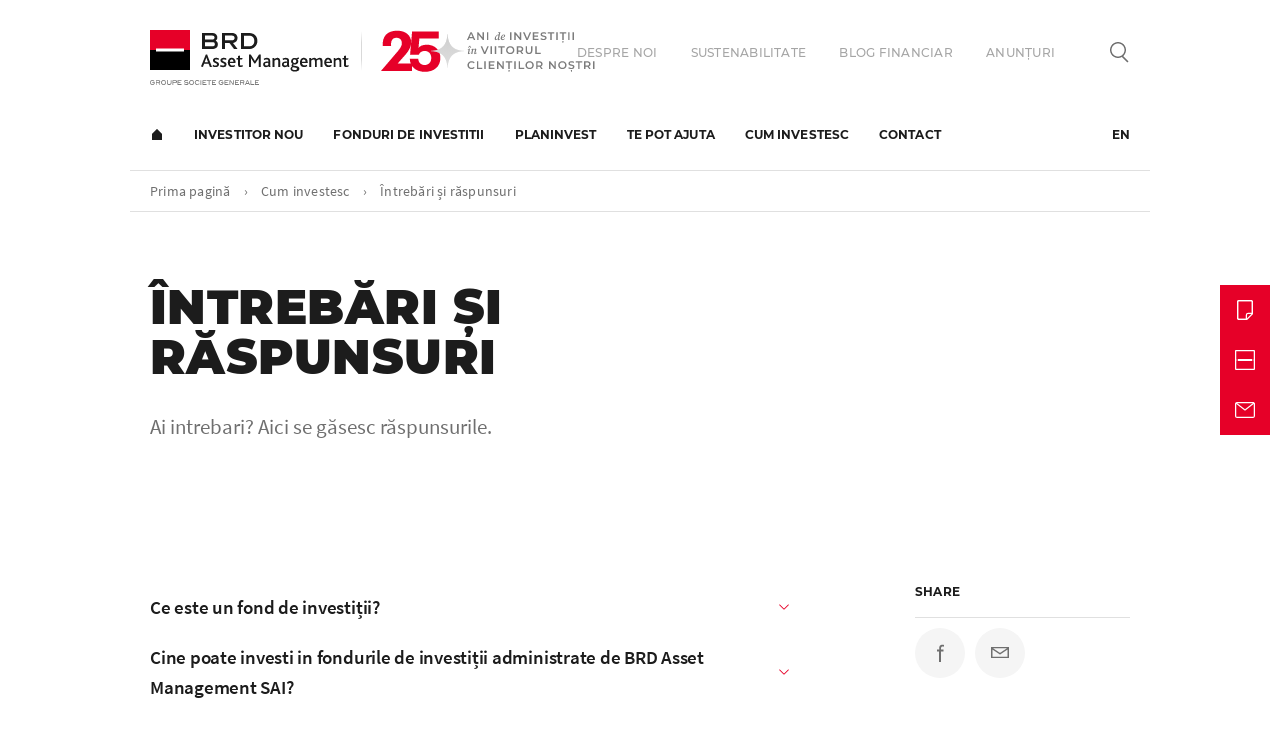

--- FILE ---
content_type: text/html; charset=UTF-8
request_url: https://www.brdam.ro/intrebari-si-raspunsuri
body_size: 9804
content:
<!DOCTYPE html> <html lang="ro"> <head> <meta charset="UTF-8"> <title>&Icirc;ntrebări și răspunsuri - BRD Asset Management</title> <meta http-equiv="X-UA-Compatible" content="IE=edge"> <meta name="viewport" content="width=device-width, initial-scale=1.0, maximum-scale=3.0"> <link href="/assets/css/main.css?v=25" media="all" rel="stylesheet"/> <meta name="keywords" content="investitii fonduri asset economii bani randament dobanda profit, asset, banca, euro, cauta, contacteaza, detalii, plan, fondurile, fonduri mutuale, fond de investitii, fonduri de investitii, investitii, investitie, investesc, fond, fonduri, fond deschis, mutual, fond mutual, economisire, randament, planificare, tranzactie, tranzactii, unitate de fond, unitate, venit fix, actiuni, orizont prestabilit, castig, castiguri, comision, comisioane, bani, financiar, performanta fondului, risc, educatie financiara, investitii sigure, portofoliu actiuni, investitii online, planificare financiara, diversificare, investitii financiare, obligatiuni, monetar, monetare, titluri de stat, depozite"> <meta name="description" content="BRD Asset Management"> <meta property="og:site_name" content="BRD Asset Management"> <meta property="og:url" content="https://www.brdam.ro/intrebari-si-raspunsuri"> <meta property="og:title" content="&Icirc;ntrebări și răspunsuri"> <meta property="og:description" content=""> <meta property="og:image" content="https://www.brdam.ro/assets/images/banners/banner-about-us.png"> <meta property="og:image:width" content="1500"/> <meta property="og:image:height" content="1500"/> <link rel="apple-touch-icon" sizes="180x180" href="/apple-touch-icon.png"> <link rel="icon" type="image/png" sizes="32x32" href="/favicon-32x32.png"> <link rel="icon" type="image/png" sizes="16x16" href="/favicon-16x16.png"> <link rel="manifest" href="/site.webmanifest"> <link rel="mask-icon" href="/safari-pinned-tab.svg" color="#5bbad5"> <meta name="msapplication-TileColor" content="#da532c"> <meta name="theme-color" content="#ffffff"> <script type="text/javascript">window.LANG = 'ro';</script> <script src="/assets/js/jquery-3.4.1.min.js"></script> <script type="text/javascript">(function(){ function i(e){ if(!window.frames[e]){ if(document.body&&document.body.firstChild){ var t=document.body;var n=document.createElement("iframe");n.style.display="none";n.name=e;n.title=e;t.insertBefore(n,t.firstChild)}else{setTimeout(function(){ i(e)},5)}}}function e(n,o,r,f,s){ function e(e,t,n,i){ if(typeof n!=="function"){ return}if(!window[o]){ window[o]=[]}var a=false;if(s){ a=s(e,i,n)}if(!a){ window[o].push({ command:e,version:t,callback:n,parameter:i})}}e.stub=true;e.stubVersion=2;function t(i){ if(!window[n]||window[n].stub!==true){ return}if(!i.data){ return}var a=typeof i.data==="string";var e;try{ e=a?JSON.parse(i.data):i.data}catch(t){ return}if(e[r]){ var o=e[r];window[n](o.command,o.version,function(e,t){ var n={ };n[f]={ returnValue:e,success:t,callId:o.callId};if(i.source){ i.source.postMessage(a?JSON.stringify(n):n,"*")}},o.parameter)}}if(typeof window[n]!=="function"){ window[n]=e;if(window.addEventListener){ window.addEventListener("message",t,false)}else{ window.attachEvent("onmessage",t)}}}e("__tcfapi","__tcfapiBuffer","__tcfapiCall","__tcfapiReturn");i("__tcfapiLocator")})();</script><script type="text/javascript">(function(){ (function(e,i,o){ var n=document.createElement("link");n.rel="preconnect";n.as="script";var t=document.createElement("link");t.rel="dns-prefetch";t.as="script";var r=document.createElement("script");r.id="spcloader";r.type="text/javascript";r["async"]=true;r.charset="utf-8";window.didomiConfig=window.didomiConfig||{ };window.didomiConfig.sdkPath=window.didomiConfig.sdkPath||o||"https://sdk.privacy-center.org/";const d=window.didomiConfig.sdkPath;var a=d+e+"/loader.js?target_type=notice&target="+i;if(window.didomiConfig&&window.didomiConfig.user){ var c=window.didomiConfig.user;var s=c.country;var f=c.region;if(s){ a=a+"&country="+s;if(f){ a=a+"&region="+f}}}n.href=d;t.href=d;r.src=a;var m=document.getElementsByTagName("script")[0];m.parentNode.insertBefore(n,m);m.parentNode.insertBefore(t,m);m.parentNode.insertBefore(r,m)})("e6f34f9d-1409-499a-ae89-bdf6db9f67eb","z3G6MjzH")})();</script> <script src="/assets/js/dcookies.js" defer></script> <script type="didomi/javascript" data-purposes="cookies,analytics_tracking">
      var _paq = window._paq = window._paq || [];
      _paq.push(['trackPageView']);
      _paq.push(['enableLinkTracking']);
      (function() { 
        var u="//www.brdam.ro/mtm/";
        _paq.push(['setTrackerUrl', u+'matomo.php']);
        _paq.push(['setSiteId', '1']);
        var d=document, g=d.createElement('script'), s=d.getElementsByTagName('script')[0];
        g.async=true; g.src=u+'matomo.js'; s.parentNode.insertBefore(g,s);
      })();
    </script> </head> <body> <header id="header"> <div class="container"> <div class="row"> <div class="col-4"><a href="https://www.brdam.ro/" id="logo">BRD Asset Management</a></div> <div class="col-8 text-right"> <span class="d-none d-md-inline head-links"><a href="https://www.brdam.ro/despre-noi/brd-asset-management">Despre noi</a> <a href="https://www.brdam.ro/despre-noi/sustenabilitate">Sustenabilitate</a> <a href="https://www.brdam.ro/blog-financiar" rel="nofollow">Blog financiar</a> <a href="https://www.brdam.ro/anunturi">Anunțuri</a></span> <a id="sbut" data-bs-toggle="modal" data-bs-target="#search-mod"></a> <a id="mmenu" class="d-lg-none d-xl-none"></a> </div> </div> <nav> <ul id="nav"> <li class="first"><a href="https://www.brdam.ro/" class="home">Prima pagină</a></li> <li><a href="https://www.brdam.ro/investitor-nou">Investitor nou</a><span class="mexp"></span> <ul> <li class="first"><a href="https://www.brdam.ro/economiseste">Economisește</a></li> <li><a href="https://www.brdam.ro/planifica">Planifică</a></li> <li class="last"><a href="https://www.brdam.ro/investeste">Investește</a></li> </ul> </li> <li><a href="https://www.brdam.ro/fonduri-de-investitii" class="has-childs">Fonduri de investitii</a><span class="mexp"></span> <ul> <li class="first">După Tipul de Fond<span class="mexp"></span> <ul> <li class="first"><a href="https://www.brdam.ro/fonduri-de-investitii#fix">Fonduri cu venit fix</a></li> <li><a href="https://www.brdam.ro/fonduri-de-investitii#act">Fonduri de Acțiuni</a></li> <li><a href="https://www.brdam.ro/fonduri-de-investitii#div">Fonduri Diversificate</a></li> <li class="last"><a href="https://www.brdam.ro/fonduri-de-investitii#ori">Fonduri cu Orizont de timp Prestabilit</a></li> </ul> </li> <li class="last">După Monedă<span class="mexp"></span> <ul> <li class="first"><a href="https://www.brdam.ro/fonduri-de-investitii#RON">Fonduri/ Clase &icirc;n Ron</a></li> <li><a href="https://www.brdam.ro/fonduri-de-investitii#EUR">Fonduri/ Clase &icirc;n EUR</a></li> <li class="last"><a href="https://www.brdam.ro/fonduri-de-investitii#USD">Fonduri/ Clase &icirc;n USD</a></li> </ul> </li> </ul> </li> <li><a href="https://www.brdam.ro/planinvest">PlanInvest</a></li> <li><a href="https://www.brdam.ro/informatii-utile" class="has-childs">Te pot ajuta</a><span class="mexp"></span> <ul> <li class="first"><a href="https://www.brdam.ro/calculator-de-investitie">Calculator de investiție</a></li> <li><a href="https://www.brdam.ro/calculator-old">Calculator și analiză</a></li> <li><a href="https://www.brdam.ro/fisa-de-portofoliu-2022">Fișa de portofoliu 2022</a></li> <li><a href="https://www.brdam.ro/goal-planner">Goal Planner</a></li> <li class="last"><a href="https://www.brdam.ro/impozitare">Impozitare</a></li> </ul> </li> <li class="active"><a href="https://www.brdam.ro/cum-investesc" class="has-childs vert">Cum investesc</a><span class="mexp"></span> <ul> <li class="first"><a href="https://www.brdam.ro/de-ce-sa-investesc">De ce să investesc</a></li> <li><a href="https://www.brdam.ro/cum-devin-investitor">Cum devin investitor</a></li> <li class="last active"><a href="https://www.brdam.ro/intrebari-si-raspunsuri">&Icirc;ntrebări și răspunsuri</a></li> </ul> </li> <li class="last"><a href="https://www.brdam.ro/contact">Contact</a></li> <li><a href="/en/intrebari-si-raspunsuri">EN</a></li></ul> </nav> </div> </header> <div class="container bread"> <div class="row wide"> <div class="col-12"><a href="https://www.brdam.ro/">Prima pagină</a> <span class="arrow"> › </span> <a href="https://www.brdam.ro/cum-investesc">Cum investesc</a> <span class="arrow"> › </span> &Icirc;ntrebări și răspunsuri</div> </div> </div> <div class="page"> <div class="container"> <div class="row"> <div class="col-lg-8"> <h1 class="page-title">&Icirc;ntrebări și răspunsuri</h1> <p>Ai intrebari? Aici se găsesc răspunsurile.</p> </div> </div> <div class="row wide banner"> <div class="wide"> <picture> <source media="(min-width: 768px)" srcset="/assets/images/" /> <img src="/assets/images/" class="w-100" alt=""> </picture> </div> </div> <div class="row justify-content-between"> <div class="col-lg-8"> <div class="accordion accordion-flush" id="faq-list"> <div class="accordion-item"> <h2 class="h5 accordion-header" name="faq-1" id="faq-1"> <a class="accordion-button collapsed" type="button" data-bs-toggle="collapse" data-bs-target="#faq-a1" aria-expanded="false" aria-controls="faq-a1"> Ce este un fond de investiții? </a> </h2> <div id="faq-a1" class="accordion-collapse collapse" aria-labelledby="faq-1"> <div class="accordion-body"><p>Fondurile de investiţii reprezintă un vehicul investiţional care permite unui număr de investitori separați și independenți, să facă investiții &icirc;mpreună &nbsp;plas&acirc;nd resursele băneşti &icirc;n instrumente financiare lichide şi oper&acirc;nd pe principiul diversificării riscului cu scopul de a realiza un potențial c&acirc;știg din sumele investite.</p> <p>Detalii despre organizare, modalitate de funcționare și tipuri de fonduri poți regăsi&nbsp;&nbsp;<a href="https://www.brdam.ro/fonduri-de-investitii">AICI</a>.</p></div> </div> </div> <div class="accordion-item"> <h2 class="h5 accordion-header" name="faq-2" id="faq-2"> <a class="accordion-button collapsed" type="button" data-bs-toggle="collapse" data-bs-target="#faq-a2" aria-expanded="false" aria-controls="faq-a2"> Cine poate investi in fondurile de investiții administrate de BRD Asset Management SAI? </a> </h2> <div id="faq-a2" class="accordion-collapse collapse" aria-labelledby="faq-2"> <div class="accordion-body"><p>Pot deveni investitori ai Fondurilor Administrate de BRD Asset Management SAI persoane fizice care au &icirc;ndeplinit 18 ani și persoane juridice care au luat la cunoștință prevederile prospectului și care doresc o alternativă simplă de a investi.</p> <p>Principalele avantaje ale fondurilor de investiții sunt:</p> <p>-&nbsp;&nbsp;&nbsp;&nbsp;&nbsp;&nbsp;&nbsp;&nbsp;&nbsp;&nbsp; Diversificarea. Cu o sumă mică ai acces la un portofoliu diversificat de instrumente financiare</p> <p>-&nbsp;&nbsp;&nbsp;&nbsp;&nbsp;&nbsp;&nbsp;&nbsp;&nbsp;&nbsp; Lichiditatea. &Icirc;n fondurile deschise de investiții, poți oric&acirc;nd să cumperi / răscumperi</p> <p>-&nbsp;&nbsp;&nbsp;&nbsp;&nbsp;&nbsp;&nbsp;&nbsp;&nbsp;&nbsp; Accesabilitatea. Prima operațiune de cumpărare trebuie să acopere valoarea unei unități de <a href="https://www.brdam.ro/calculator-old">fond</a>. Apoi &icirc;nsă, poți să subscrii orice sumă dorești.</p> <p>-&nbsp;&nbsp;&nbsp;&nbsp;&nbsp;&nbsp;&nbsp;&nbsp;&nbsp;&nbsp; Management profesionist. Investițiile sunt realizate de o echipă specializată care are timpul, resursele, controlul și cunoștințele necesare pentru implementarea strategiei de investiții.</p></div> </div> </div> <div class="accordion-item"> <h2 class="h5 accordion-header" name="faq-29" id="faq-29"> <a class="accordion-button collapsed" type="button" data-bs-toggle="collapse" data-bs-target="#faq-a29" aria-expanded="false" aria-controls="faq-a29"> Ce comisioane au fondurile de investitii administrate de BRD Asset Management SAI? </a> </h2> <div id="faq-a29" class="accordion-collapse collapse" aria-labelledby="faq-29"> <div class="accordion-body"><p>Fondurile administrate de BRD Asset Management SAI nu percep comisioane de cumpărare (subscriere) sau v&acirc;nzare (răscumpărare).</p> <p>&nbsp;</p> <p>Fiecare fond de investiții are &icirc;nsă comisioane de funcționare suportate din activul fondului, precum: comision de administrare, depozitare, custodie, etc. Toate comisioanele suportate de un fond sunt transparent prezentate &icirc;n prospectul de emisiune acestea fiind diferite &icirc;n funcție de caracteristicile fiecărui fond. Nivelul anual al comisioanelor plătite din activul Fondului este prezentat &icirc;n documentul &ldquo;Informații Cheie Destinate Investitorilor&rdquo;, secțiunea &ldquo;Comisioane și Cheltuieli&rdquo;, aferent fiecărui fond de investiții.</p></div> </div> </div> <div class="accordion-item"> <h2 class="h5 accordion-header" name="faq-4" id="faq-4"> <a class="accordion-button collapsed" type="button" data-bs-toggle="collapse" data-bs-target="#faq-a4" aria-expanded="false" aria-controls="faq-a4"> Care este suma minimă pe care o pot investi? </a> </h2> <div id="faq-a4" class="accordion-collapse collapse" aria-labelledby="faq-4"> <div class="accordion-body"><p>Suma minimă care poate fi investită la prima cumpărare (subscriere) este egală cu valoarea unei unități de fond (VUAN).&nbsp; Mai multe informații despre ultima valoare a unității de fond poți afla de <a href="https://www.brdam.ro/calculator-old">AICI</a>. De avut &icirc;n vedere că valoarea unei unități de fond se modifică de la o zi la alta.</p> <p>Daca ești deja investitor, atunci poți investi orice suma.</p></div> </div> </div> <div class="accordion-item"> <h2 class="h5 accordion-header" name="faq-5" id="faq-5"> <a class="accordion-button collapsed" type="button" data-bs-toggle="collapse" data-bs-target="#faq-a5" aria-expanded="false" aria-controls="faq-a5"> De unde pot cumpără unități de fond emise de Fondurile Administrate de BRD Asset Management SAI? </a> </h2> <div id="faq-a5" class="accordion-collapse collapse" aria-labelledby="faq-5"> <div class="accordion-body"><p>Poți tranzacționa unități de fond prin orice agenție BRD - GSG.</p></div> </div> </div> <div class="accordion-item"> <h2 class="h5 accordion-header" name="faq-6" id="faq-6"> <a class="accordion-button collapsed" type="button" data-bs-toggle="collapse" data-bs-target="#faq-a6" aria-expanded="false" aria-controls="faq-a6"> La ce preț pot cumpără/răscumpără unitățile de fond? </a> </h2> <div id="faq-a6" class="accordion-collapse collapse" aria-labelledby="faq-6"> <div class="accordion-body"><p>Prețul la care vei cumpără sau vinde (răscumpără) unități de fond nu este cunoscut. Acesta se determină &icirc;n ziua lucrătoare următoare zilei &icirc;n care tu ai cumpărat/răscumpărat unități de fond, prin &icirc;nsumarea valorii actualizate a activelor și diminuarea costurilor acumulate ale Fondului.</p> <p>Pentru a determina valoarea unei unități de fond, există prevederi legale emise de Autoritatea de Supraveghere Financiară. Regulile de evaluare sunt detaliate pentru fiecare instrument financiar &icirc;n prospectul de emisiune al Fondului.&nbsp;</p> <p>Prețul pentru o anumită zi T se calculează și se publică &icirc;n următoarea zi lucrătoare T+1 (la finalul zilei T se cunosc toate prețurile necesare evaluării la zi a portofoliului și toate modificările efectuate asupra portofoliului).</p></div> </div> </div> <div class="accordion-item"> <h2 class="h5 accordion-header" name="faq-8" id="faq-8"> <a class="accordion-button collapsed" type="button" data-bs-toggle="collapse" data-bs-target="#faq-a8" aria-expanded="false" aria-controls="faq-a8"> Fondurile sunt garantate? </a> </h2> <div id="faq-a8" class="accordion-collapse collapse" aria-labelledby="faq-8"> <div class="accordion-body"><p>Fondurile de investiţii nu sunt protejate/garante de Fondul de Compensare a Investitorilor sau Fondul de Garantare a Depozitelor Bancare. Este important de precizat că fondurile de investiții nu au personalitate juridică și prin urmare nu se aplică conceptul de faliment. Un fond este un vehicul de investiții deținut de către investitori, cu active și conturi complet separate de cele ale societății care le administrează.</p> <p>&Icirc;n portofoliu fondurilor &icirc;nsă sunt &icirc;nt&acirc;lnite instrumente financiare care sunt garantate, cum ar fi titluri de stat emise de statul Roman. Pentru detalii poți consulta structura de portofoliu a fiecărui fond &icirc;n parte.</p></div> </div> </div> <div class="accordion-item"> <h2 class="h5 accordion-header" name="faq-9" id="faq-9"> <a class="accordion-button collapsed" type="button" data-bs-toggle="collapse" data-bs-target="#faq-a9" aria-expanded="false" aria-controls="faq-a9"> Pot să pierd toți banii investiți? </a> </h2> <div id="faq-a9" class="accordion-collapse collapse" aria-labelledby="faq-9"> <div class="accordion-body"><p>Nu. Datorită diversificării, riscul de a pierde tot capitalul este asociat cu falimentul tuturor emitenților din portofoliu. Cu toate acestea, valoarea portofoliului poate suferi scăderi in anumite perioade.</p></div> </div> </div> <div class="accordion-item"> <h2 class="h5 accordion-header" name="faq-10" id="faq-10"> <a class="accordion-button collapsed" type="button" data-bs-toggle="collapse" data-bs-target="#faq-a10" aria-expanded="false" aria-controls="faq-a10"> De ce a scăzut valoarea unei unităti de fond? </a> </h2> <div id="faq-a10" class="accordion-collapse collapse" aria-labelledby="faq-10"> <div class="accordion-body"><p>Prețul unei unități de fond variază &icirc;n funcție de evoluția instrumentelor pe care fondul de investiții le deține &icirc;n portofoliu. Astfel, dacă un instrument financiar &icirc;n care fondul a investit &icirc;nregistrează o scădere, prețul unității de fond va fi influențat proporțional cu deținerea acestuia &icirc;n acel instrument.</p> <p>De exemplu dacă alegi să investești &icirc;ntr-un fond de obligațiuni, acel fond ar trebui să reflecte &icirc;n mare parte evoluția pieței de obligațiuni. Astfel Fondul va crește sau va scădea &icirc;n funcție de valoarea activelor &icirc;n care acesta a investit, cu posibilitatea unei variații &icirc;n plus sau minus &icirc;n funcție de portofoliul integral al Fondului.</p> <p>Ca să iți poți face o idee despre cum poate varia prețul, poți consulta secțiunea &ldquo;Documente &ndash; istoric VUAN&rdquo; de pe site-ul nostru, aferentă fiecărei pagini de produs.</p></div> </div> </div> <div class="accordion-item"> <h2 class="h5 accordion-header" name="faq-11" id="faq-11"> <a class="accordion-button collapsed" type="button" data-bs-toggle="collapse" data-bs-target="#faq-a11" aria-expanded="false" aria-controls="faq-a11"> Fondurile pot intra &icirc;n faliment? </a> </h2> <div id="faq-a11" class="accordion-collapse collapse" aria-labelledby="faq-11"> <div class="accordion-body"><p>Fondurile de investiții nu au personalitate juridică și prin urmare nu putem vorbi de conceptul de faliment. Un fond este un vehicul de investiții deținut de investitori, iar evoluția acestuia este dată de evoluția instrumentelor financiare &icirc;n care acesta investește. Chiar dacă administratorul acestuia ar intra &icirc;n faliment, fondul nu este afectat av&acirc;nd conturi complet segregate.</p></div> </div> </div> <div class="accordion-item"> <h2 class="h5 accordion-header" name="faq-12" id="faq-12"> <a class="accordion-button collapsed" type="button" data-bs-toggle="collapse" data-bs-target="#faq-a12" aria-expanded="false" aria-controls="faq-a12"> Care este perioada minimă de investire? </a> </h2> <div id="faq-a12" class="accordion-collapse collapse" aria-labelledby="faq-12"> <div class="accordion-body"><p>Poți răscumpără investiția ta oric&acirc;nd dorești.</p> <p>Există totuși o perioadă minimă recomandată de către administrator pentru fiecare fond de investiții, &icirc;n funcție de politica de investiții. Av&acirc;nd &icirc;n vedere că pe termen scurt piețele financiare pot fluctua destul de mult, această recomandare are ca scop oferirea unui orizont investițional adecvat pentru investitor.</p> <p>Ca regulă generală, cu c&acirc;t prețul unui fond de investiții este mai volatil, perioada minimă recomandată este mai mare astfel &icirc;nc&acirc;t să se reducă riscul investițional.</p> <p>Poți verifica perioada minimă recomandată pe pagina fiecărui fond de investiție.</p> <p>&nbsp;</p></div> </div> </div> <div class="accordion-item"> <h2 class="h5 accordion-header" name="faq-13" id="faq-13"> <a class="accordion-button collapsed" type="button" data-bs-toggle="collapse" data-bs-target="#faq-a13" aria-expanded="false" aria-controls="faq-a13"> De ce fluctuează prețurile la titlurile de stat? Nu sunt garantate de statul rom&acirc;n? </a> </h2> <div id="faq-a13" class="accordion-collapse collapse" aria-labelledby="faq-13"> <div class="accordion-body"><p>Statul rom&acirc;n, prin Ministerul Finanțelor Publice, emite titluri de stat și garantează răscumpărarea integrală a acestora la scadență.</p> <p>Această precizare (la scadență) este deosebit de importantă pentru a &icirc;nțelege cum funcționează un titlu de stat, și &icirc;n general instrumentele cu venit fix. &Icirc;ntre data emisiunii și data scadenței, titlurile de stat se tranzacționează pe piața secundară la prețuri determinate de cererea și oferta din piață. Prețul de tranzacționare poate fi influențat de scadența instrumentului, de cererea/oferta participanților la piața, de percepția acestora asupra riscului statului rom&acirc;n, de așteptările privind inflația, precum și multi alți factori.</p> <p>Astfel &icirc;nc&acirc;t, desi sunt garantate la scadență, prețurile titlurilor de stat pot fluctua foarte mult dacă sunt tranzacționate inainte de scadență.</p> <p>&nbsp;</p></div> </div> </div> <div class="accordion-item"> <h2 class="h5 accordion-header" name="faq-14" id="faq-14"> <a class="accordion-button collapsed" type="button" data-bs-toggle="collapse" data-bs-target="#faq-a14" aria-expanded="false" aria-controls="faq-a14"> Ce este PlanInvest? </a> </h2> <div id="faq-a14" class="accordion-collapse collapse" aria-labelledby="faq-14"> <div class="accordion-body"><p>PlanInvest este un produs prin care investești recurent și automat &icirc;n oricare dintre fondurile de investiții administrate de BRD Asset Management SAI. Prin completarea unui simplu formular poți investi lunar o sumă de bani &icirc;n fondul ales de tine. &Icirc;n acest fel salvezi timp și investești automat pentru planurile tale.</p> <p>De ce să ai acest produs? Pentru că un plan bine făcut și pus &icirc;n practică disciplinat, maximizează șansele de success ale unui Investitor</p></div> </div> </div> <div class="accordion-item"> <h2 class="h5 accordion-header" name="faq-15" id="faq-15"> <a class="accordion-button collapsed" type="button" data-bs-toggle="collapse" data-bs-target="#faq-a15" aria-expanded="false" aria-controls="faq-a15"> Pot să răscumpăr banii investiți printr-o subscriere programată (PlanInvest)? </a> </h2> <div id="faq-a15" class="accordion-collapse collapse" aria-labelledby="faq-15"> <div class="accordion-body"><p>Poți face oric&acirc;nd răscumpărări ale unităților de fond deținute, fie că au fost achiziționate automat prin PlanInvest, fie printr-o subscriere clasică. De avut &icirc;n vedere că o răscumpărare totală va duce și la anularea automată a PlanInvest. Asigură-te că lași &icirc;n sold cel puțin o unitate de fond dacă iți dorești să continue PlanInvest (subscrierea programată).</p></div> </div> </div> <div class="accordion-item"> <h2 class="h5 accordion-header" name="faq-16" id="faq-16"> <a class="accordion-button collapsed" type="button" data-bs-toggle="collapse" data-bs-target="#faq-a16" aria-expanded="false" aria-controls="faq-a16"> Trebuie să am cont la BRD - GSG ca să pot investi? </a> </h2> <div id="faq-a16" class="accordion-collapse collapse" aria-labelledby="faq-16"> <div class="accordion-body"><p>Da, pentru a putea investi in fondurile BRD Asset Management SAI trebuie să ai deschis un cont curent la BRD - GSG.</p></div> </div> </div> <div class="accordion-item"> <h2 class="h5 accordion-header" name="faq-17" id="faq-17"> <a class="accordion-button collapsed" type="button" data-bs-toggle="collapse" data-bs-target="#faq-a17" aria-expanded="false" aria-controls="faq-a17"> De unde pot afla prețul unei unități de fond? </a> </h2> <div id="faq-a17" class="accordion-collapse collapse" aria-labelledby="faq-17"> <div class="accordion-body"><p>BRD Asset Management SAI publică valoarea unităților de fond &icirc;n fiecare zi pe pagina sa de internet www.brdam.ro, &icirc;n ziarul Financiar, precum și pe <a href="https://www.brdam.ro/www.bloomberg.com">www.bloomberg.com</a>.</p></div> </div> </div> <div class="accordion-item"> <h2 class="h5 accordion-header" name="faq-18" id="faq-18"> <a class="accordion-button collapsed" type="button" data-bs-toggle="collapse" data-bs-target="#faq-a18" aria-expanded="false" aria-controls="faq-a18"> Plătesc impozit pentru investițiile in fonduri? </a> </h2> <div id="faq-a18" class="accordion-collapse collapse" aria-labelledby="faq-18"> <div class="accordion-body"><p>C&acirc;știgurile rezultate din răscumpărarea unităților de fond sunt considerate, conform prevederilor Codului Fiscal, venituri din investiții, fiind impozitate.</p> <p>Mai multe detalii despre acest subiect, fișa de portofoliu și cum se completează declarația unică poți afla &nbsp;<a href="https://www.brdam.ro/fisa-de-portofoliu">AICI</a>.</p></div> </div> </div> <div class="accordion-item"> <h2 class="h5 accordion-header" name="faq-19" id="faq-19"> <a class="accordion-button collapsed" type="button" data-bs-toggle="collapse" data-bs-target="#faq-a19" aria-expanded="false" aria-controls="faq-a19"> Sunt persoană juridică, de ce nu am primit fisa de portofoliu? </a> </h2> <div id="faq-a19" class="accordion-collapse collapse" aria-labelledby="faq-19"> <div class="accordion-body"><p>&Icirc;n conformitate cu prevederile Codului Fiscal, fișa de portofoliu se eliberează numai pentru persoane fizice. Persoanele juridice &icirc;și &icirc;nregistrează &icirc;n propria contabilitate investițiile &icirc;n fonduri și c&acirc;știgurile &icirc;nregistrate ca urmare a acestor investiții.</p></div> </div> </div> <div class="accordion-item"> <h2 class="h5 accordion-header" name="faq-20" id="faq-20"> <a class="accordion-button collapsed" type="button" data-bs-toggle="collapse" data-bs-target="#faq-a20" aria-expanded="false" aria-controls="faq-a20"> Ce reprezintă gradul de risc? </a> </h2> <div id="faq-a20" class="accordion-collapse collapse" aria-labelledby="faq-20"> <div class="accordion-body"><p>Indicatorul de risc și randament este o măsură standard &icirc;n Uniunea Europeană pentru a cuantifica riscul și potențialul de randament al unui fond. Acesta este calculat folosind fluctuația istorică a unității de fond. Cu c&acirc;t prețul unui fond este mai volatil, cu at&acirc;t mai mare poate fi riscul aferent fondului de investiții. Veniturile potențiale &icirc;nsă sunt proporționale cu riscul.</p> <p>Ca regulă generală fondurile care investesc predominant &icirc;n obligațiuni au un risc și randament potențial mai mic, iar fondurile care investesc &icirc;n acțiuni au un risc & randament potențial mai mare.</p></div> </div> </div> <div class="accordion-item"> <h2 class="h5 accordion-header" name="faq-21" id="faq-21"> <a class="accordion-button collapsed" type="button" data-bs-toggle="collapse" data-bs-target="#faq-a21" aria-expanded="false" aria-controls="faq-a21"> Unde regăsesc performanța unui fond? </a> </h2> <div id="faq-a21" class="accordion-collapse collapse" aria-labelledby="faq-21"> <div class="accordion-body"><p>Performanța poate fi vizualizată &icirc;n &ldquo;Documentul cu Informații Cheie Destinate Investitorilor&rdquo;, pe pagina fiecărui produs &icirc;n parte, precum și &icirc;n secțiunea <a href="https://www.brdam.ro/calculator-old">&ldquo;Calculator si analiza</a>&rdquo;.</p></div> </div> </div> <div class="accordion-item"> <h2 class="h5 accordion-header" name="faq-22" id="faq-22"> <a class="accordion-button collapsed" type="button" data-bs-toggle="collapse" data-bs-target="#faq-a22" aria-expanded="false" aria-controls="faq-a22"> Care sunt diferențele &icirc;ntre clasa A și clasa E sau USD ale Fondurilor de Investiții? </a> </h2> <div id="faq-a22" class="accordion-collapse collapse" aria-labelledby="faq-22"> <div class="accordion-body"><p>Diferența este dată de valuta &icirc;n care se realizează cumpărarea / v&acirc;nzarea. Activele fondului sunt comune pentru toate clasele. Mai precis &icirc;n clasa A poți investi &icirc;n RON, &icirc;n clasa E poți investi &icirc;n EUR, iar &icirc;n clasa USD subscrierile se realizează &icirc;n dolari.</p></div> </div> </div> <div class="accordion-item"> <h2 class="h5 accordion-header" name="faq-23" id="faq-23"> <a class="accordion-button collapsed" type="button" data-bs-toggle="collapse" data-bs-target="#faq-a23" aria-expanded="false" aria-controls="faq-a23"> Care sunt avantajele investirii &icirc;ntr-un fond de investiții ? </a> </h2> <div id="faq-a23" class="accordion-collapse collapse" aria-labelledby="faq-23"> <div class="accordion-body"><p>Principalele avantaje ale fondurilor de investiții sunt:</p> <p>-&nbsp;&nbsp;&nbsp;&nbsp;&nbsp;&nbsp;&nbsp;&nbsp;&nbsp;&nbsp; Randament. Fondurile de investiții oferă acces la o gamă largă de instrumente financiare, oferind astfel posibilitatea obținerii unui randament atractiv</p> <p>-&nbsp;&nbsp;&nbsp;&nbsp;&nbsp;&nbsp;&nbsp;&nbsp;&nbsp;&nbsp; Diversificarea. Cu o suma mică cumperi un &icirc;ntreg portofoliu de instrumente financiare</p> <p>-&nbsp;&nbsp;&nbsp;&nbsp;&nbsp;&nbsp;&nbsp;&nbsp;&nbsp;&nbsp; Lichiditatea. &Icirc;n fondurile deschise de investiții, investitorul poate oric&acirc;nd să cumpere / răscumpere</p> <p>-&nbsp;&nbsp;&nbsp;&nbsp;&nbsp;&nbsp;&nbsp;&nbsp;&nbsp;&nbsp; Accesabilitatea. Prima operațiune de cumpărare trebuie să acopere valoarea unei unități de <a href="https://www.brdam.ro/calculator-old">fond</a>. Apoi &icirc;nsă, poți să subscrii orice suma dorești.</p> <p>-&nbsp;&nbsp;&nbsp;&nbsp;&nbsp;&nbsp;&nbsp;&nbsp;&nbsp;&nbsp; Management profesionist. Investițiile sunt realizate de o echipa dedicată special care are timpul, resursele și cunoștințele necesare pentru implementarea strategiei de investiții</p></div> </div> </div> <div class="accordion-item"> <h2 class="h5 accordion-header" name="faq-48" id="faq-48"> <a class="accordion-button collapsed" type="button" data-bs-toggle="collapse" data-bs-target="#faq-a48" aria-expanded="false" aria-controls="faq-a48"> C&acirc;nd pot cumpără / vinde unități de fond pentru Fondurile Administrate de BRD Asset Management SAI? </a> </h2> <div id="faq-a48" class="accordion-collapse collapse" aria-labelledby="faq-48"> <div class="accordion-body"><p>Unitățile de fond achiziționate pot fi cumpărate și v&acirc;ndute oric&acirc;nd la orice agenție&nbsp; BRD &ndash; GSG .</p></div> </div> </div> <div class="accordion-item"> <h2 class="h5 accordion-header" name="faq-24" id="faq-24"> <a class="accordion-button collapsed" type="button" data-bs-toggle="collapse" data-bs-target="#faq-a24" aria-expanded="false" aria-controls="faq-a24"> De ce să investesc &icirc;ntr-un fond c&acirc;nd pot să cumpăr direct obligaţiuni sau acţiuni ? </a> </h2> <div id="faq-a24" class="accordion-collapse collapse" aria-labelledby="faq-24"> <div class="accordion-body"><p>Răspunsul simplu ar fi că de cele mai multe ori este mai eficient să delegi construirea unui portofoliu, cumpăr&acirc;nd un fond, dec&acirc;t să faci tu direct asta. Un administrator de fond are cunoștințele, timpul și mijloacele necesare să creeze și să mențină un portofoliu investițional care de multe ori cuprinde zeci sau chiar sute de active. O diversificare optimă a resurselor financiare deținute poate fi mai costisitoare dacă este făcută individual comparativ cu un plasament &icirc;ntr-un fond de investiții.&nbsp;</p> <p>&nbsp;</p> <p>&nbsp;</p> <p>&nbsp;&nbsp;&nbsp;&nbsp;&nbsp;&nbsp;&nbsp;&nbsp;&nbsp;&nbsp;&nbsp;&nbsp;&nbsp;&nbsp;&nbsp;&nbsp;&nbsp;&nbsp;&nbsp;&nbsp;&nbsp;&nbsp;&nbsp;&nbsp;&nbsp;&nbsp;&nbsp;&nbsp;&nbsp;&nbsp;&nbsp;&nbsp;&nbsp;&nbsp;&nbsp;&nbsp;&nbsp;&nbsp;&nbsp;&nbsp;&nbsp;&nbsp;&nbsp;&nbsp;&nbsp;&nbsp;&nbsp;&nbsp;&nbsp;&nbsp;&nbsp;&nbsp;&nbsp;&nbsp;&nbsp;&nbsp;&nbsp;&nbsp;&nbsp;&nbsp;&nbsp;&nbsp;&nbsp;&nbsp;&nbsp;&nbsp;&nbsp;&nbsp;&nbsp;&nbsp;&nbsp;&nbsp;&nbsp;&nbsp;&nbsp;&nbsp;&nbsp;&nbsp;&nbsp;&nbsp;&nbsp;&nbsp;&nbsp;&nbsp;&nbsp;&nbsp;&nbsp;&nbsp;&nbsp;&nbsp;&nbsp;&nbsp;&nbsp;&nbsp;&nbsp;&nbsp;&nbsp;&nbsp;&nbsp;&nbsp;&nbsp;</p></div> </div> </div> </div> </div> <div class="col-lg-3"> <div class="fb-share"> <div class="small">Share</div> <div class="wrapper-icons"> <a href="https://www.facebook.com/share.php?u=https://www.brdam.ro/intrebari-si-raspunsuri" target="_blank"><div class="ico"><img src="https://www.brdam.ro/assets/images/icons/ico_s-fb.svg" alt=""></div></a> <a href="mailto:?subject=%26Icirc%3Bntreb%C4%83ri+%C8%99i+r%C4%83spunsuri&body=https%3A%2F%2Fwww.brdam.ro%2Fintrebari-si-raspunsuri" target="_blank"><div class="ico"><img src="https://www.brdam.ro/assets/images/icons/ico_s-mail.svg" alt=""></div></a> </div> </div> </div> </div> </div> </div> <div class="sidelinks"> <a href="/Fonduri_deschise_de_investitii.pdf"><img src="/assets/images/icons/ico-side-buletine.svg" alt="">Buletine lunare</a> <a href="/intrebari-si-raspunsuri"><img src="/assets/images/icons/ico-side-despre.svg" alt="">&Icirc;ntrebări frecvente</a> <a href="/contact"><img src="/assets/images/icons/ico-side-contact.svg" alt="">Contact</a> </div> <footer> <div class="container"> <div class="row foo-info"> <div class="col-12 col-lg-6"> <p>BRD Asset Management SAI SA, este parte din grupul BRD Groupe Société Générale, specializată în administrarea fondurilor deschise de investiții. Pe parcursul anilor, am gestionat resurse de la persoane fizice, companii şi instituţii financiare, ajutând clienţii să îşi îndeplinească obiectivele investiţionale.</p> </div> <div class="col-12 col-lg-6 text-lg-end"> <a class="apri" href="https://www.unpri.org/about-us/what-are-the-principles-for-responsible-investment" target="_blank"><img src="/assets/img/PRI-Sig.svg" alt="PRI" class="img-fluid"></a> </div> </div> <ul id="fnav" class="row"> <li class="first"><a href="https://www.brdam.ro/investitor-nou">Investitor nou</a><span class="mexp"></span> <ul> <li class="first"><a href="https://www.brdam.ro/economiseste">Economisește</a></li> <li><a href="https://www.brdam.ro/planifica">Planifică</a></li> <li class="last"><a href="https://www.brdam.ro/investeste">Investește</a></li> </ul> </li> <li><a href="https://www.brdam.ro/fonduri-de-investitii" class="has-childs">Fonduri de investitii</a><span class="mexp"></span> <ul> <li class="first"><a href="https://www.brdam.ro/fonduri-de-investitii/fonduri-cu-venit-fix">Fonduri cu venit fix</a></li> <li><a href="https://www.brdam.ro/fonduri-de-investitii/fonduri-de-actiuni">Fonduri de acțiuni</a></li> <li><a href="https://www.brdam.ro/fonduri-de-investitii/fonduri-diversificate">Fonduri diversificate</a></li> <li class="last"><a href="https://www.brdam.ro/fonduri-de-investitii/fonduri-cu-orizont-de-timp-prestabilit">Fonduri cu orizont de timp prestabilit</a></li> </ul> </li> <li><a href="#planinvest">PlanInvest</a><span class="mexp"></span> <ul> <li class="first"><a href="https://www.brdam.ro/planinvest">PlanInvest</a></li> <li class="last"><a href="https://www.brdam.ro/planinvest-LP">Chestionar de sănătate financiară</a></li> </ul> </li> <li><a href="#despre-noi">Despre noi</a><span class="mexp"></span> <ul> <li class="first"><a href="https://www.brdam.ro/despre-noi/brd-asset-management">Despre noi</a></li> <li><a href="https://www.brdam.ro/anunturi">Anunțuri</a></li> <li class="last"><a href="https://www.brdam.ro/contact">Contact</a></li> </ul> </li> <li><a href="https://www.brdam.ro/informatii-utile" class="has-childs">Te Pot Ajuta</a><span class="mexp"></span> <ul> <li class="first"><a href="https://www.brdam.ro/calculator-de-investitie">Calculator de investiție</a></li> <li><a href="https://www.brdam.ro/calculator-old">Calculator și analiză</a></li> <li><a href="https://www.brdam.ro/fisa-de-portofoliu-2022">Fișa de portofoliu 2022</a></li> <li><a href="https://www.brdam.ro/blog-financiar">Blog financiar</a></li> <li><a href="https://www.brdam.ro/goal-planner">Goal Planner</a></li> <li class="last"><a href="https://www.brdam.ro/impozitare">Impozitare</a></li> </ul> </li> <li class="active"><a href="https://www.brdam.ro/cum-investesc" class="has-childs vert">Cum investesc</a><span class="mexp"></span> <ul> <li class="first"><a href="https://www.brdam.ro/de-ce-sa-investesc">De ce să investesc</a></li> <li><a href="https://www.brdam.ro/cum-devin-investitor">Cum devin investitor</a></li> <li class="last active"><a href="https://www.brdam.ro/intrebari-si-raspunsuri">&Icirc;ntrebări și răspunsuri</a></li> </ul> </li> <li><a href="#comunitate">Comunitate</a><span class="mexp"></span> <ul> <li class="first last"><a href="https://www.facebook.com/brdassetmanagement">Facebook BRD Asset Management</a></li> </ul> </li> <li class="last"><a href="#legal">Legal</a><span class="mexp"></span> <ul> <li class="first"><a href="https://www.brdam.ro/disclaimer">Disclaimer</a></li> <li><a href="https://www.brdam.ro/assets/pdf/KID/ArhivaPerformantaFonduri.pdf" target="_blank">Arhivă Performanță Fonduri</a></li> <li><a href="https://www.brdam.ro/assets/pdf/Calcul-lunar-scenarii-performanta.pdf" target="_blank">Scenarii de performanță</a></li> <li><a href="#" onclick="Didomi.preferences.show(); return false">Setări cookies</a></li> <li><a href="https://www.brdam.ro/cookie-policy">Politica de cookies</a></li> <li><a href="https://www.brdam.ro/prelucrarea-datelor-cu-caracter-personal">Date cu caracter personal</a></li> <li><a href="https://www.brdam.ro/actualizarea-datelor-personale">Actualizarea datelor personale</a></li> <li class="last"><a href="https://www.brdam.ro/termeni-si-conditii">Termeni și condiții</a></li> </ul> </li> </ul> <div class="row"> <div class="col-lg-2 flogo"><img src="/assets/img/logo-white.svg" alt="BRD Asset Management"></div> <div class="col-lg-6">© 2026 BRD Asset Management. Toate drepturile rezervate.</div> <div class="col-lg-4 anagrama">Design — <a href="https://www.interkorp.com" target="_blank">Interkorp</a></div> </div> </div> </footer> <div class="container"> <div class="modal fade" id="search-mod" tabindex="-1" aria-hidden="true"> <div class="modal-dialog modal-dialog-scrollable modal-dialog-centered modal-fullscreen-sm-down"> <div class="modal-content"> <div class="modal-header d-block"> <button type="button" class="btn btn-default" data-bs-dismiss="modal" aria-label="Închide">Închide</button> <form method="get" action="cauta" id="isearch" autocomplete="off"><input type="text" placeholder="Scrie întrebarea ta aici" name="search" id="search"></form> </div> <div class="modal-body" id="swarch-body"> </div> </div> </div> </div> </div><script src="/assets/js/vendor/slick.min.js" defer></script> <script src="/assets/js/bootstrap.min.js" defer></script> <script src="/assets/js/vendor/sticky-dist.js" defer></script> <script src="/assets/js/sticky-header.js?v2" defer></script> <script src="/assets/js/sticky-menu.js?v2" defer></script> <script src="/assets/js/main-dist.js?v3" defer></script> <script src="/assets/js/fixed-menu.js?v3" defer></script> <script src="/assets/js/main2.js?v7" defer></script> <script src="/assets/js/goal-planner.js?v4" defer></script> </body> </html>

--- FILE ---
content_type: text/css
request_url: https://www.brdam.ro/assets/css/main.css?v=25
body_size: 42444
content:
@font-face{font-family:"Montserrat";font-style:normal;font-weight:400;font-display:swap;src:url("../fonts/montserrat-v14-latin-ext_latin_cyrillic-ext-regular.eot");src:url("../fonts/montserrat-v14-latin-ext_latin_cyrillic-ext-regular.eot?#iefix") format("embedded-opentype"),url("../fonts/montserrat-v14-latin-ext_latin_cyrillic-ext-regular.woff2") format("woff2"),url("../fonts/montserrat-v14-latin-ext_latin_cyrillic-ext-regular.woff") format("woff"),url("../fonts/montserrat-v14-latin-ext_latin_cyrillic-ext-regular.ttf") format("truetype"),url("../fonts/montserrat-v14-latin-ext_latin_cyrillic-ext-regular.svg#Montserrat") format("svg")}@font-face{font-family:"Montserrat";font-style:normal;font-weight:500;font-display:swap;src:url("../fonts/montserrat-v14-latin-ext_latin_cyrillic-ext-500.eot");src:url("../fonts/montserrat-v14-latin-ext_latin_cyrillic-ext-500.eot?#iefix") format("embedded-opentype"),url("../fonts/montserrat-v14-latin-ext_latin_cyrillic-ext-500.woff2") format("woff2"),url("../fonts/montserrat-v14-latin-ext_latin_cyrillic-ext-500.woff") format("woff"),url("../fonts/montserrat-v14-latin-ext_latin_cyrillic-ext-500.ttf") format("truetype"),url("../fonts/montserrat-v14-latin-ext_latin_cyrillic-ext-500.svg#Montserrat") format("svg")}@font-face{font-family:"Montserrat";font-style:normal;font-weight:700;font-display:swap;src:url("../fonts/montserrat-v14-latin-ext_latin_cyrillic-ext-700.eot");src:url("../fonts/montserrat-v14-latin-ext_latin_cyrillic-ext-700.eot?#iefix") format("embedded-opentype"),url("../fonts/montserrat-v14-latin-ext_latin_cyrillic-ext-700.woff2") format("woff2"),url("../fonts/montserrat-v14-latin-ext_latin_cyrillic-ext-700.woff") format("woff"),url("../fonts/montserrat-v14-latin-ext_latin_cyrillic-ext-700.ttf") format("truetype"),url("../fonts/montserrat-v14-latin-ext_latin_cyrillic-ext-700.svg#Montserrat") format("svg")}@font-face{font-family:"Montserrat";font-style:normal;font-weight:900;font-display:swap;src:url("../fonts/montserrat-v14-latin-ext_latin_cyrillic-ext-900.eot");src:url("../fonts/montserrat-v14-latin-ext_latin_cyrillic-ext-900.eot?#iefix") format("embedded-opentype"),url("../fonts/montserrat-v14-latin-ext_latin_cyrillic-ext-900.woff2") format("woff2"),url("../fonts/montserrat-v14-latin-ext_latin_cyrillic-ext-900.woff") format("woff"),url("../fonts/montserrat-v14-latin-ext_latin_cyrillic-ext-900.ttf") format("truetype"),url("../fonts/montserrat-v14-latin-ext_latin_cyrillic-ext-900.svg#Montserrat") format("svg")}@font-face{font-family:"Source Sans Pro";font-style:normal;font-weight:400;font-display:swap;src:url("../fonts/source-sans-pro-v13-latin-ext_latin-regular.eot");src:url("../fonts/source-sans-pro-v13-latin-ext_latin-regular.eot?#iefix") format("embedded-opentype"),url("../fonts/source-sans-pro-v13-latin-ext_latin-regular.woff2") format("woff2"),url("../fonts/source-sans-pro-v13-latin-ext_latin-regular.woff") format("woff"),url("../fonts/source-sans-pro-v13-latin-ext_latin-regular.ttf") format("truetype"),url("../fonts/source-sans-pro-v13-latin-ext_latin-regular.svg#SourceSansPro") format("svg")}@font-face{font-family:"Source Sans Pro";font-style:normal;font-weight:600;font-display:swap;src:url("../fonts/source-sans-pro-v13-latin-ext_latin-600.eot");src:url("../fonts/source-sans-pro-v13-latin-ext_latin-600.eot?#iefix") format("embedded-opentype"),url("../fonts/source-sans-pro-v13-latin-ext_latin-600.woff2") format("woff2"),url("../fonts/source-sans-pro-v13-latin-ext_latin-600.woff") format("woff"),url("../fonts/source-sans-pro-v13-latin-ext_latin-600.ttf") format("truetype"),url("../fonts/source-sans-pro-v13-latin-ext_latin-600.svg#SourceSansPro") format("svg")}@font-face{font-family:"Source Sans Pro";font-style:italic;font-weight:400;font-display:swap;src:url("../fonts/source-sans-pro-v13-latin-ext_latin-italic.eot");src:url("../fonts/source-sans-pro-v13-latin-ext_latin-italic.eot?#iefix") format("embedded-opentype"),url("../fonts/source-sans-pro-v13-latin-ext_latin-italic.woff2") format("woff2"),url("../fonts/source-sans-pro-v13-latin-ext_latin-italic.woff") format("woff"),url("../fonts/source-sans-pro-v13-latin-ext_latin-italic.ttf") format("truetype"),url("../fonts/source-sans-pro-v13-latin-ext_latin-italic.svg#SourceSansPro") format("svg")}/*!
 * Bootstrap  v5.2.2 (https://getbootstrap.com/)
 * Copyright 2011-2022 The Bootstrap Authors
 * Copyright 2011-2022 Twitter, Inc.
 * Licensed under MIT (https://github.com/twbs/bootstrap/blob/main/LICENSE)
 */:root{--bs-blue: #0d6efd;--bs-indigo: #6610f2;--bs-purple: #6f42c1;--bs-pink: #d63384;--bs-red: #e60028;--bs-orange: #fd7e14;--bs-yellow: #ffc107;--bs-green: #198754;--bs-teal: #20c997;--bs-cyan: #0dcaf0;--bs-black: #000;--bs-white: #fff;--bs-gray: #6f6f6f;--bs-gray-dark: #1c1c1c;--bs-gray-100: #f5f5f5;--bs-gray-200: #e0e0e0;--bs-gray-300: #dee2e6;--bs-gray-400: #ced4da;--bs-gray-500: #a5a5a5;--bs-gray-600: #6f6f6f;--bs-gray-700: #495057;--bs-gray-800: #343a40;--bs-gray-900: #1c1c1c;--bs-primary: #e60028;--bs-secondary: #6f6f6f;--bs-success: #198754;--bs-info: #0dcaf0;--bs-warning: #ffc107;--bs-danger: #e60028;--bs-light: #a5a5a5;--bs-dark: #1c1c1c;--bs-primary-rgb: 230, 0, 40;--bs-secondary-rgb: 111, 111, 111;--bs-success-rgb: 25, 135, 84;--bs-info-rgb: 13, 202, 240;--bs-warning-rgb: 255, 193, 7;--bs-danger-rgb: 230, 0, 40;--bs-light-rgb: 165, 165, 165;--bs-dark-rgb: 28, 28, 28;--bs-white-rgb: 255, 255, 255;--bs-black-rgb: 0, 0, 0;--bs-body-color-rgb: 111, 111, 111;--bs-body-bg-rgb: 255, 255, 255;--bs-font-sans-serif: "Source Sans Pro", system-ui, -apple-system, "Segoe UI", Roboto, "Helvetica Neue", "Noto Sans", "Liberation Sans", Arial, sans-serif, "Segoe UI Symbol";--bs-font-monospace: SFMono-Regular, Menlo, Monaco, Consolas, "Liberation Mono", "Courier New", monospace;--bs-gradient: linear-gradient(180deg, rgba(255, 255, 255, 0.15), rgba(255, 255, 255, 0));--bs-root-font-size: 10px;--bs-body-font-family: var(--bs-font-sans-serif);--bs-body-font-size:1.9rem;--bs-body-font-weight: 400;--bs-body-line-height: 1.5;--bs-body-color: #6f6f6f;--bs-body-bg: #fff;--bs-border-width: 1px;--bs-border-style: solid;--bs-border-color: #a5a5a5;--bs-border-color-translucent: rgba(0, 0, 0, 0.175);--bs-border-radius: 0;--bs-border-radius-sm: 0;--bs-border-radius-lg: 0;--bs-border-radius-xl: 0;--bs-border-radius-2xl: 2rem;--bs-border-radius-pill: 50rem;--bs-link-color: #e60028;--bs-link-hover-color: #e60028;--bs-code-color: #d63384;--bs-highlight-bg: #fff3cd;--bs-breakpoint-xs: 0;--bs-breakpoint-sm: 576px;--bs-breakpoint-md: 768px;--bs-breakpoint-lg: 1020px;--bs-breakpoint-xl: 1470px}*,*::before,*::after{box-sizing:border-box}:root{font-size:var(--bs-root-font-size)}@media(prefers-reduced-motion: no-preference){:root{scroll-behavior:smooth}}body{margin:0;font-family:var(--bs-body-font-family);font-size:var(--bs-body-font-size);font-weight:var(--bs-body-font-weight);line-height:var(--bs-body-line-height);color:var(--bs-body-color);text-align:var(--bs-body-text-align);background-color:var(--bs-body-bg);-webkit-text-size-adjust:100%;-webkit-tap-highlight-color:rgba(0,0,0,0)}hr{margin:3rem 0;color:inherit;border:0;border-top:var(--bs-border-width) solid;opacity:1}h6,.h6,h5,.h5,h4,.h4,h3,.h3,h2,.h2,h1,.h1{margin-top:0;margin-bottom:1.5rem;font-family:Montserrat,"Source Sans Pro",system-ui,-apple-system,"Segoe UI",Roboto,"Helvetica Neue","Noto Sans","Liberation Sans",Arial,sans-serif,"Segoe UI Symbol";font-weight:900;line-height:1.25;color:#1c1c1c}h1,.h1{font-size:4.75rem}h2,.h2{font-size:3.8rem}h3,.h3{font-size:3.325rem}h4,.h4{font-size:2.85rem}h5,.h5{font-size:2.375rem}h6,.h6{font-size:1.9rem}p{margin-top:0;margin-bottom:3rem}abbr[title]{-webkit-text-decoration:underline dotted;text-decoration:underline dotted;cursor:help;-webkit-text-decoration-skip-ink:none;text-decoration-skip-ink:none}address{margin-bottom:1rem;font-style:normal;line-height:inherit}ol,ul{padding-left:2rem}ol,ul,dl{margin-top:0;margin-bottom:1rem}ol ol,ul ul,ol ul,ul ol{margin-bottom:0}dt{font-weight:700}dd{margin-bottom:.5rem;margin-left:0}blockquote{margin:0 0 1rem}b,strong{font-weight:bolder}small,.small{font-size:0.875em}mark,.mark{padding:.1875em;background-color:var(--bs-highlight-bg)}sub,sup{position:relative;font-size:0.75em;line-height:0;vertical-align:baseline}sub{bottom:-0.25em}sup{top:-0.5em}a{color:var(--bs-link-color);text-decoration:none}a:hover{color:var(--bs-link-hover-color);text-decoration:none}a:not([href]):not([class]),a:not([href]):not([class]):hover{color:inherit;text-decoration:none}pre,code,kbd,samp{font-family:var(--bs-font-monospace);font-size:1em}pre{display:block;margin-top:0;margin-bottom:1rem;overflow:auto;font-size:0.875em}pre code{font-size:inherit;color:inherit;word-break:normal}code{font-size:0.875em;color:var(--bs-code-color);word-wrap:break-word}a>code{color:inherit}kbd{padding:.1875rem .375rem;font-size:0.875em;color:var(--bs-body-bg);background-color:var(--bs-body-color)}kbd kbd{padding:0;font-size:1em}figure{margin:0 0 1rem}img,svg{vertical-align:middle}table{caption-side:bottom;border-collapse:collapse}caption{padding-top:.5rem;padding-bottom:.5rem;color:#6f6f6f;text-align:left}th{text-align:inherit;text-align:-webkit-match-parent}thead,tbody,tfoot,tr,td,th{border-color:inherit;border-style:solid;border-width:0}label{display:inline-block}button{border-radius:0}button:focus:not(:focus-visible){outline:0}input,button,select,optgroup,textarea{margin:0;font-family:inherit;font-size:inherit;line-height:inherit}button,select{text-transform:none}[role=button]{cursor:pointer}select{word-wrap:normal}select:disabled{opacity:1}[list]:not([type=date]):not([type=datetime-local]):not([type=month]):not([type=week]):not([type=time])::-webkit-calendar-picker-indicator{display:none !important}button,[type=button],[type=reset],[type=submit]{-webkit-appearance:button}button:not(:disabled),[type=button]:not(:disabled),[type=reset]:not(:disabled),[type=submit]:not(:disabled){cursor:pointer}::-moz-focus-inner{padding:0;border-style:none}textarea{resize:vertical}fieldset{min-width:0;padding:0;margin:0;border:0}legend{float:left;width:100%;padding:0;margin-bottom:.5rem;font-size:1.5rem;line-height:inherit}legend+*{clear:left}::-webkit-datetime-edit-fields-wrapper,::-webkit-datetime-edit-text,::-webkit-datetime-edit-minute,::-webkit-datetime-edit-hour-field,::-webkit-datetime-edit-day-field,::-webkit-datetime-edit-month-field,::-webkit-datetime-edit-year-field{padding:0}::-webkit-inner-spin-button{height:auto}[type=search]{outline-offset:-2px;-webkit-appearance:textfield}::-webkit-search-decoration{-webkit-appearance:none}::-webkit-color-swatch-wrapper{padding:0}::file-selector-button{font:inherit;-webkit-appearance:button}output{display:inline-block}iframe{border:0}summary{display:list-item;cursor:pointer}progress{vertical-align:baseline}[hidden]{display:none !important}.lead{font-size:2.375rem;font-weight:300}.display-1{font-size:5rem;font-weight:300;line-height:1.25}.display-2{font-size:4.5rem;font-weight:300;line-height:1.25}.display-3{font-size:4rem;font-weight:300;line-height:1.25}.display-4{font-size:3.5rem;font-weight:300;line-height:1.25}.display-5{font-size:3rem;font-weight:300;line-height:1.25}.display-6{font-size:2.5rem;font-weight:300;line-height:1.25}.list-unstyled{padding-left:0;list-style:none}.list-inline{padding-left:0;list-style:none}.list-inline-item{display:inline-block}.list-inline-item:not(:last-child){margin-right:.5rem}.initialism{font-size:0.875em;text-transform:uppercase}.blockquote{margin-bottom:3rem;font-size:2.375rem}.blockquote>:last-child{margin-bottom:0}.blockquote-footer{margin-top:-3rem;margin-bottom:3rem;font-size:0.875em;color:#6f6f6f}.blockquote-footer::before{content:"— "}.img-fluid{max-width:100%;height:auto}.img-thumbnail{padding:.25rem;background-color:#fff;border:var(--bs-border-width) solid var(--bs-border-color);max-width:100%;height:auto}.figure{display:inline-block}.figure-img{margin-bottom:1.5rem;line-height:1}.figure-caption{font-size:0.875em;color:#6f6f6f}.container,.container-fluid,.container-xl,.container-lg,.container-md,.container-sm{--bs-gutter-x: 40px;--bs-gutter-y: 0;width:100%;padding-right:calc(var(--bs-gutter-x)*.5);padding-left:calc(var(--bs-gutter-x)*.5);margin-right:auto;margin-left:auto}@media(min-width: 576px){.container-sm,.container{max-width:540px}}@media(min-width: 768px){.container-md,.container-sm,.container{max-width:720px}}@media(min-width: 1020px){.container-lg,.container-md,.container-sm,.container{max-width:1020px}}@media(min-width: 1470px){.container-xl,.container-lg,.container-md,.container-sm,.container{max-width:1260px}}.row{--bs-gutter-x: 40px;--bs-gutter-y: 0;display:flex;flex-wrap:wrap;margin-top:calc(-1*var(--bs-gutter-y));margin-right:calc(-0.5*var(--bs-gutter-x));margin-left:calc(-0.5*var(--bs-gutter-x))}.row>*{flex-shrink:0;width:100%;max-width:100%;padding-right:calc(var(--bs-gutter-x)*.5);padding-left:calc(var(--bs-gutter-x)*.5);margin-top:var(--bs-gutter-y)}.col{flex:1 0 0%}.row-cols-auto>*{flex:0 0 auto;width:auto}.row-cols-1>*{flex:0 0 auto;width:100%}.row-cols-2>*{flex:0 0 auto;width:50%}.row-cols-3>*{flex:0 0 auto;width:33.3333333333%}.row-cols-4>*{flex:0 0 auto;width:25%}.row-cols-5>*{flex:0 0 auto;width:20%}.row-cols-6>*{flex:0 0 auto;width:16.6666666667%}.col-auto{flex:0 0 auto;width:auto}.col-1{flex:0 0 auto;width:8.33333333%}.col-2{flex:0 0 auto;width:16.66666667%}.col-3{flex:0 0 auto;width:25%}.col-4{flex:0 0 auto;width:33.33333333%}.col-5{flex:0 0 auto;width:41.66666667%}.col-6{flex:0 0 auto;width:50%}.col-7{flex:0 0 auto;width:58.33333333%}.col-8{flex:0 0 auto;width:66.66666667%}.col-9{flex:0 0 auto;width:75%}.col-10{flex:0 0 auto;width:83.33333333%}.col-11{flex:0 0 auto;width:91.66666667%}.col-12{flex:0 0 auto;width:100%}.offset-1{margin-left:8.33333333%}.offset-2{margin-left:16.66666667%}.offset-3{margin-left:25%}.offset-4{margin-left:33.33333333%}.offset-5{margin-left:41.66666667%}.offset-6{margin-left:50%}.offset-7{margin-left:58.33333333%}.offset-8{margin-left:66.66666667%}.offset-9{margin-left:75%}.offset-10{margin-left:83.33333333%}.offset-11{margin-left:91.66666667%}.g-0,.gx-0{--bs-gutter-x: 0}.g-0,.gy-0{--bs-gutter-y: 0}.g-1,.gx-1{--bs-gutter-x: 1rem}.g-1,.gy-1{--bs-gutter-y: 1rem}.g-2,.gx-2{--bs-gutter-x: 2rem}.g-2,.gy-2{--bs-gutter-y: 2rem}.g-3,.gx-3{--bs-gutter-x: 3rem}.g-3,.gy-3{--bs-gutter-y: 3rem}.g-4,.gx-4{--bs-gutter-x: 4rem}.g-4,.gy-4{--bs-gutter-y: 4rem}.g-5,.gx-5{--bs-gutter-x: 5rem}.g-5,.gy-5{--bs-gutter-y: 5rem}@media(min-width: 576px){.col-sm{flex:1 0 0%}.row-cols-sm-auto>*{flex:0 0 auto;width:auto}.row-cols-sm-1>*{flex:0 0 auto;width:100%}.row-cols-sm-2>*{flex:0 0 auto;width:50%}.row-cols-sm-3>*{flex:0 0 auto;width:33.3333333333%}.row-cols-sm-4>*{flex:0 0 auto;width:25%}.row-cols-sm-5>*{flex:0 0 auto;width:20%}.row-cols-sm-6>*{flex:0 0 auto;width:16.6666666667%}.col-sm-auto{flex:0 0 auto;width:auto}.col-sm-1{flex:0 0 auto;width:8.33333333%}.col-sm-2{flex:0 0 auto;width:16.66666667%}.col-sm-3{flex:0 0 auto;width:25%}.col-sm-4{flex:0 0 auto;width:33.33333333%}.col-sm-5{flex:0 0 auto;width:41.66666667%}.col-sm-6{flex:0 0 auto;width:50%}.col-sm-7{flex:0 0 auto;width:58.33333333%}.col-sm-8{flex:0 0 auto;width:66.66666667%}.col-sm-9{flex:0 0 auto;width:75%}.col-sm-10{flex:0 0 auto;width:83.33333333%}.col-sm-11{flex:0 0 auto;width:91.66666667%}.col-sm-12{flex:0 0 auto;width:100%}.offset-sm-0{margin-left:0}.offset-sm-1{margin-left:8.33333333%}.offset-sm-2{margin-left:16.66666667%}.offset-sm-3{margin-left:25%}.offset-sm-4{margin-left:33.33333333%}.offset-sm-5{margin-left:41.66666667%}.offset-sm-6{margin-left:50%}.offset-sm-7{margin-left:58.33333333%}.offset-sm-8{margin-left:66.66666667%}.offset-sm-9{margin-left:75%}.offset-sm-10{margin-left:83.33333333%}.offset-sm-11{margin-left:91.66666667%}.g-sm-0,.gx-sm-0{--bs-gutter-x: 0}.g-sm-0,.gy-sm-0{--bs-gutter-y: 0}.g-sm-1,.gx-sm-1{--bs-gutter-x: 1rem}.g-sm-1,.gy-sm-1{--bs-gutter-y: 1rem}.g-sm-2,.gx-sm-2{--bs-gutter-x: 2rem}.g-sm-2,.gy-sm-2{--bs-gutter-y: 2rem}.g-sm-3,.gx-sm-3{--bs-gutter-x: 3rem}.g-sm-3,.gy-sm-3{--bs-gutter-y: 3rem}.g-sm-4,.gx-sm-4{--bs-gutter-x: 4rem}.g-sm-4,.gy-sm-4{--bs-gutter-y: 4rem}.g-sm-5,.gx-sm-5{--bs-gutter-x: 5rem}.g-sm-5,.gy-sm-5{--bs-gutter-y: 5rem}}@media(min-width: 768px){.col-md{flex:1 0 0%}.row-cols-md-auto>*{flex:0 0 auto;width:auto}.row-cols-md-1>*{flex:0 0 auto;width:100%}.row-cols-md-2>*{flex:0 0 auto;width:50%}.row-cols-md-3>*{flex:0 0 auto;width:33.3333333333%}.row-cols-md-4>*{flex:0 0 auto;width:25%}.row-cols-md-5>*{flex:0 0 auto;width:20%}.row-cols-md-6>*{flex:0 0 auto;width:16.6666666667%}.col-md-auto{flex:0 0 auto;width:auto}.col-md-1{flex:0 0 auto;width:8.33333333%}.col-md-2{flex:0 0 auto;width:16.66666667%}.col-md-3{flex:0 0 auto;width:25%}.col-md-4{flex:0 0 auto;width:33.33333333%}.col-md-5{flex:0 0 auto;width:41.66666667%}.col-md-6{flex:0 0 auto;width:50%}.col-md-7{flex:0 0 auto;width:58.33333333%}.col-md-8{flex:0 0 auto;width:66.66666667%}.col-md-9{flex:0 0 auto;width:75%}.col-md-10{flex:0 0 auto;width:83.33333333%}.col-md-11{flex:0 0 auto;width:91.66666667%}.col-md-12{flex:0 0 auto;width:100%}.offset-md-0{margin-left:0}.offset-md-1{margin-left:8.33333333%}.offset-md-2{margin-left:16.66666667%}.offset-md-3{margin-left:25%}.offset-md-4{margin-left:33.33333333%}.offset-md-5{margin-left:41.66666667%}.offset-md-6{margin-left:50%}.offset-md-7{margin-left:58.33333333%}.offset-md-8{margin-left:66.66666667%}.offset-md-9{margin-left:75%}.offset-md-10{margin-left:83.33333333%}.offset-md-11{margin-left:91.66666667%}.g-md-0,.gx-md-0{--bs-gutter-x: 0}.g-md-0,.gy-md-0{--bs-gutter-y: 0}.g-md-1,.gx-md-1{--bs-gutter-x: 1rem}.g-md-1,.gy-md-1{--bs-gutter-y: 1rem}.g-md-2,.gx-md-2{--bs-gutter-x: 2rem}.g-md-2,.gy-md-2{--bs-gutter-y: 2rem}.g-md-3,.gx-md-3{--bs-gutter-x: 3rem}.g-md-3,.gy-md-3{--bs-gutter-y: 3rem}.g-md-4,.gx-md-4{--bs-gutter-x: 4rem}.g-md-4,.gy-md-4{--bs-gutter-y: 4rem}.g-md-5,.gx-md-5{--bs-gutter-x: 5rem}.g-md-5,.gy-md-5{--bs-gutter-y: 5rem}}@media(min-width: 1020px){.col-lg{flex:1 0 0%}.row-cols-lg-auto>*{flex:0 0 auto;width:auto}.row-cols-lg-1>*{flex:0 0 auto;width:100%}.row-cols-lg-2>*{flex:0 0 auto;width:50%}.row-cols-lg-3>*{flex:0 0 auto;width:33.3333333333%}.row-cols-lg-4>*{flex:0 0 auto;width:25%}.row-cols-lg-5>*{flex:0 0 auto;width:20%}.row-cols-lg-6>*{flex:0 0 auto;width:16.6666666667%}.col-lg-auto{flex:0 0 auto;width:auto}.col-lg-1{flex:0 0 auto;width:8.33333333%}.col-lg-2{flex:0 0 auto;width:16.66666667%}.col-lg-3{flex:0 0 auto;width:25%}.col-lg-4{flex:0 0 auto;width:33.33333333%}.col-lg-5{flex:0 0 auto;width:41.66666667%}.col-lg-6{flex:0 0 auto;width:50%}.col-lg-7{flex:0 0 auto;width:58.33333333%}.col-lg-8{flex:0 0 auto;width:66.66666667%}.col-lg-9{flex:0 0 auto;width:75%}.col-lg-10{flex:0 0 auto;width:83.33333333%}.col-lg-11{flex:0 0 auto;width:91.66666667%}.col-lg-12{flex:0 0 auto;width:100%}.offset-lg-0{margin-left:0}.offset-lg-1{margin-left:8.33333333%}.offset-lg-2{margin-left:16.66666667%}.offset-lg-3{margin-left:25%}.offset-lg-4{margin-left:33.33333333%}.offset-lg-5{margin-left:41.66666667%}.offset-lg-6{margin-left:50%}.offset-lg-7{margin-left:58.33333333%}.offset-lg-8{margin-left:66.66666667%}.offset-lg-9{margin-left:75%}.offset-lg-10{margin-left:83.33333333%}.offset-lg-11{margin-left:91.66666667%}.g-lg-0,.gx-lg-0{--bs-gutter-x: 0}.g-lg-0,.gy-lg-0{--bs-gutter-y: 0}.g-lg-1,.gx-lg-1{--bs-gutter-x: 1rem}.g-lg-1,.gy-lg-1{--bs-gutter-y: 1rem}.g-lg-2,.gx-lg-2{--bs-gutter-x: 2rem}.g-lg-2,.gy-lg-2{--bs-gutter-y: 2rem}.g-lg-3,.gx-lg-3{--bs-gutter-x: 3rem}.g-lg-3,.gy-lg-3{--bs-gutter-y: 3rem}.g-lg-4,.gx-lg-4{--bs-gutter-x: 4rem}.g-lg-4,.gy-lg-4{--bs-gutter-y: 4rem}.g-lg-5,.gx-lg-5{--bs-gutter-x: 5rem}.g-lg-5,.gy-lg-5{--bs-gutter-y: 5rem}}@media(min-width: 1470px){.col-xl{flex:1 0 0%}.row-cols-xl-auto>*{flex:0 0 auto;width:auto}.row-cols-xl-1>*{flex:0 0 auto;width:100%}.row-cols-xl-2>*{flex:0 0 auto;width:50%}.row-cols-xl-3>*{flex:0 0 auto;width:33.3333333333%}.row-cols-xl-4>*{flex:0 0 auto;width:25%}.row-cols-xl-5>*{flex:0 0 auto;width:20%}.row-cols-xl-6>*{flex:0 0 auto;width:16.6666666667%}.col-xl-auto{flex:0 0 auto;width:auto}.col-xl-1{flex:0 0 auto;width:8.33333333%}.col-xl-2{flex:0 0 auto;width:16.66666667%}.col-xl-3{flex:0 0 auto;width:25%}.col-xl-4{flex:0 0 auto;width:33.33333333%}.col-xl-5{flex:0 0 auto;width:41.66666667%}.col-xl-6{flex:0 0 auto;width:50%}.col-xl-7{flex:0 0 auto;width:58.33333333%}.col-xl-8{flex:0 0 auto;width:66.66666667%}.col-xl-9{flex:0 0 auto;width:75%}.col-xl-10{flex:0 0 auto;width:83.33333333%}.col-xl-11{flex:0 0 auto;width:91.66666667%}.col-xl-12{flex:0 0 auto;width:100%}.offset-xl-0{margin-left:0}.offset-xl-1{margin-left:8.33333333%}.offset-xl-2{margin-left:16.66666667%}.offset-xl-3{margin-left:25%}.offset-xl-4{margin-left:33.33333333%}.offset-xl-5{margin-left:41.66666667%}.offset-xl-6{margin-left:50%}.offset-xl-7{margin-left:58.33333333%}.offset-xl-8{margin-left:66.66666667%}.offset-xl-9{margin-left:75%}.offset-xl-10{margin-left:83.33333333%}.offset-xl-11{margin-left:91.66666667%}.g-xl-0,.gx-xl-0{--bs-gutter-x: 0}.g-xl-0,.gy-xl-0{--bs-gutter-y: 0}.g-xl-1,.gx-xl-1{--bs-gutter-x: 1rem}.g-xl-1,.gy-xl-1{--bs-gutter-y: 1rem}.g-xl-2,.gx-xl-2{--bs-gutter-x: 2rem}.g-xl-2,.gy-xl-2{--bs-gutter-y: 2rem}.g-xl-3,.gx-xl-3{--bs-gutter-x: 3rem}.g-xl-3,.gy-xl-3{--bs-gutter-y: 3rem}.g-xl-4,.gx-xl-4{--bs-gutter-x: 4rem}.g-xl-4,.gy-xl-4{--bs-gutter-y: 4rem}.g-xl-5,.gx-xl-5{--bs-gutter-x: 5rem}.g-xl-5,.gy-xl-5{--bs-gutter-y: 5rem}}.table{--bs-table-color: var(--bs-body-color);--bs-table-bg: transparent;--bs-table-border-color: var(--bs-border-color);--bs-table-accent-bg: transparent;--bs-table-striped-color: var(--bs-body-color);--bs-table-striped-bg: rgba(0, 0, 0, 0.05);--bs-table-active-color: var(--bs-body-color);--bs-table-active-bg: rgba(0, 0, 0, 0.1);--bs-table-hover-color: var(--bs-body-color);--bs-table-hover-bg: rgba(0, 0, 0, 0.075);width:100%;margin-bottom:3rem;color:var(--bs-table-color);vertical-align:top;border-color:var(--bs-table-border-color)}.table>:not(caption)>*>*{padding:.5rem .5rem;background-color:var(--bs-table-bg);border-bottom-width:var(--bs-border-width);box-shadow:inset 0 0 0 9999px var(--bs-table-accent-bg)}.table>tbody{vertical-align:inherit}.table>thead{vertical-align:bottom}.table-group-divider{border-top:calc(var(--bs-border-width)*2) solid currentcolor}.caption-top{caption-side:top}.table-sm>:not(caption)>*>*{padding:.25rem .25rem}.table-bordered>:not(caption)>*{border-width:var(--bs-border-width) 0}.table-bordered>:not(caption)>*>*{border-width:0 var(--bs-border-width)}.table-borderless>:not(caption)>*>*{border-bottom-width:0}.table-borderless>:not(:first-child){border-top-width:0}.table-striped>tbody>tr:nth-of-type(odd)>*{--bs-table-accent-bg: var(--bs-table-striped-bg);color:var(--bs-table-striped-color)}.table-striped-columns>:not(caption)>tr>:nth-child(even){--bs-table-accent-bg: var(--bs-table-striped-bg);color:var(--bs-table-striped-color)}.table-active{--bs-table-accent-bg: var(--bs-table-active-bg);color:var(--bs-table-active-color)}.table-hover>tbody>tr:hover>*{--bs-table-accent-bg: var(--bs-table-hover-bg);color:var(--bs-table-hover-color)}.table-primary{--bs-table-color: #000;--bs-table-bg: #faccd4;--bs-table-border-color: #e1b8bf;--bs-table-striped-bg: #eec2c9;--bs-table-striped-color: #000;--bs-table-active-bg: #e1b8bf;--bs-table-active-color: #000;--bs-table-hover-bg: #e7bdc4;--bs-table-hover-color: #000;color:var(--bs-table-color);border-color:var(--bs-table-border-color)}.table-secondary{--bs-table-color: #000;--bs-table-bg: #e2e2e2;--bs-table-border-color: #cbcbcb;--bs-table-striped-bg: #d7d7d7;--bs-table-striped-color: #000;--bs-table-active-bg: #cbcbcb;--bs-table-active-color: #000;--bs-table-hover-bg: #d1d1d1;--bs-table-hover-color: #000;color:var(--bs-table-color);border-color:var(--bs-table-border-color)}.table-success{--bs-table-color: #000;--bs-table-bg: #d1e7dd;--bs-table-border-color: #bcd0c7;--bs-table-striped-bg: #c7dbd2;--bs-table-striped-color: #000;--bs-table-active-bg: #bcd0c7;--bs-table-active-color: #000;--bs-table-hover-bg: #c1d6cc;--bs-table-hover-color: #000;color:var(--bs-table-color);border-color:var(--bs-table-border-color)}.table-info{--bs-table-color: #000;--bs-table-bg: #cff4fc;--bs-table-border-color: #badce3;--bs-table-striped-bg: #c5e8ef;--bs-table-striped-color: #000;--bs-table-active-bg: #badce3;--bs-table-active-color: #000;--bs-table-hover-bg: #bfe2e9;--bs-table-hover-color: #000;color:var(--bs-table-color);border-color:var(--bs-table-border-color)}.table-warning{--bs-table-color: #000;--bs-table-bg: #fff3cd;--bs-table-border-color: #e6dbb9;--bs-table-striped-bg: #f2e7c3;--bs-table-striped-color: #000;--bs-table-active-bg: #e6dbb9;--bs-table-active-color: #000;--bs-table-hover-bg: #ece1be;--bs-table-hover-color: #000;color:var(--bs-table-color);border-color:var(--bs-table-border-color)}.table-danger{--bs-table-color: #000;--bs-table-bg: #faccd4;--bs-table-border-color: #e1b8bf;--bs-table-striped-bg: #eec2c9;--bs-table-striped-color: #000;--bs-table-active-bg: #e1b8bf;--bs-table-active-color: #000;--bs-table-hover-bg: #e7bdc4;--bs-table-hover-color: #000;color:var(--bs-table-color);border-color:var(--bs-table-border-color)}.table-light{--bs-table-color: #000;--bs-table-bg: #a5a5a5;--bs-table-border-color: #959595;--bs-table-striped-bg: #9d9d9d;--bs-table-striped-color: #000;--bs-table-active-bg: #959595;--bs-table-active-color: #000;--bs-table-hover-bg: #999999;--bs-table-hover-color: #000;color:var(--bs-table-color);border-color:var(--bs-table-border-color)}.table-dark{--bs-table-color: #fff;--bs-table-bg: #1c1c1c;--bs-table-border-color: #333333;--bs-table-striped-bg: #272727;--bs-table-striped-color: #fff;--bs-table-active-bg: #333333;--bs-table-active-color: #fff;--bs-table-hover-bg: #2d2d2d;--bs-table-hover-color: #fff;color:var(--bs-table-color);border-color:var(--bs-table-border-color)}.table-responsive{overflow-x:auto;-webkit-overflow-scrolling:touch}@media(max-width: 575.98px){.table-responsive-sm{overflow-x:auto;-webkit-overflow-scrolling:touch}}@media(max-width: 767.98px){.table-responsive-md{overflow-x:auto;-webkit-overflow-scrolling:touch}}@media(max-width: 1019.98px){.table-responsive-lg{overflow-x:auto;-webkit-overflow-scrolling:touch}}@media(max-width: 1469.98px){.table-responsive-xl{overflow-x:auto;-webkit-overflow-scrolling:touch}}.form-label{margin-bottom:0}.col-form-label{padding-top:calc(2.5rem + var(--bs-border-width));padding-bottom:calc(2.5rem + var(--bs-border-width));margin-bottom:0;font-size:inherit;line-height:1.5}.col-form-label-lg{padding-top:calc(0.5rem + var(--bs-border-width));padding-bottom:calc(0.5rem + var(--bs-border-width));font-size:2.375rem}.col-form-label-sm{padding-top:calc(0.25rem + var(--bs-border-width));padding-bottom:calc(0.25rem + var(--bs-border-width));font-size:1.4rem}.form-text{margin-top:.25rem;font-size:0.875em;color:#6f6f6f}.form-control{display:block;width:100%;padding:2.5rem 0;font-size:1.9rem;font-weight:600;line-height:1.5;color:#6f6f6f;background-color:#fff;background-clip:padding-box;border:var(--bs-border-width) solid #ced4da;-webkit-appearance:none;-moz-appearance:none;appearance:none;border-radius:0;transition:border-color .15s ease-in-out,box-shadow .15s ease-in-out}@media(prefers-reduced-motion: reduce){.form-control{transition:none}}.form-control[type=file]{overflow:hidden}.form-control[type=file]:not(:disabled):not([readonly]){cursor:pointer}.form-control:focus{color:#6f6f6f;background-color:#fff;border-color:#e60028;outline:0;box-shadow:0 0 0 0 rgba(0,0,0,0)}.form-control::-webkit-date-and-time-value{height:1.5em}.form-control::-moz-placeholder{color:#6f6f6f;opacity:1}.form-control::placeholder{color:#6f6f6f;opacity:1}.form-control:disabled{background-color:#e0e0e0;opacity:1}.form-control::file-selector-button{padding:2.5rem 0;margin:-2.5rem 0;margin-inline-end:0;color:#6f6f6f;background-color:#e0e0e0;pointer-events:none;border-color:inherit;border-style:solid;border-width:0;border-inline-end-width:var(--bs-border-width);border-radius:0;transition:color .15s ease-in-out,background-color .15s ease-in-out,border-color .15s ease-in-out,box-shadow .15s ease-in-out}@media(prefers-reduced-motion: reduce){.form-control::file-selector-button{transition:none}}.form-control:hover:not(:disabled):not([readonly])::file-selector-button{background-color:#d5d5d5}.form-control-plaintext{display:block;width:100%;padding:2.5rem 0;margin-bottom:0;line-height:1.5;color:#6f6f6f;background-color:rgba(0,0,0,0);border:solid rgba(0,0,0,0);border-width:var(--bs-border-width) 0}.form-control-plaintext:focus{outline:0}.form-control-plaintext.form-control-sm,.form-control-plaintext.form-control-lg{padding-right:0;padding-left:0}.form-control-sm{min-height:calc(1.5em + 0.5rem + calc(var(--bs-border-width) * 2));padding:.25rem .5rem;font-size:1.4rem}.form-control-sm::file-selector-button{padding:.25rem .5rem;margin:-0.25rem -0.5rem;margin-inline-end:.5rem}.form-control-lg{min-height:calc(1.5em + 1rem + calc(var(--bs-border-width) * 2));padding:.5rem 1rem;font-size:2.375rem}.form-control-lg::file-selector-button{padding:.5rem 1rem;margin:-0.5rem -1rem;margin-inline-end:1rem}textarea.form-control{min-height:calc(1.5em + 5rem + calc(var(--bs-border-width) * 2))}textarea.form-control-sm{min-height:calc(1.5em + 0.5rem + calc(var(--bs-border-width) * 2))}textarea.form-control-lg{min-height:calc(1.5em + 1rem + calc(var(--bs-border-width) * 2))}.form-control-color{width:3rem;height:calc(1.5em + 5rem + calc(var(--bs-border-width) * 2));padding:2.5rem}.form-control-color:not(:disabled):not([readonly]){cursor:pointer}.form-control-color::-moz-color-swatch{border:0 !important}.form-control-color.form-control-sm{height:calc(1.5em + 0.5rem + calc(var(--bs-border-width) * 2))}.form-control-color.form-control-lg{height:calc(1.5em + 1rem + calc(var(--bs-border-width) * 2))}.form-select{display:block;width:100%;padding:2.5rem 0 2.5rem 0;-moz-padding-start:-3px;font-size:1.9rem;font-weight:600;line-height:1.5;color:#6f6f6f;background-color:#fff;background-image:url("data:image/svg+xml,%3csvg xmlns='http://www.w3.org/2000/svg' viewBox='0 0 16 16'%3e%3cpath fill='none' stroke='%23343a40' stroke-linecap='round' stroke-linejoin='round' stroke-width='2' d='m2 5 6 6 6-6'/%3e%3c/svg%3e");background-repeat:no-repeat;background-position:right 0 center;background-size:16px 12px;border:var(--bs-border-width) solid #ced4da;border-radius:0;transition:border-color .15s ease-in-out,box-shadow .15s ease-in-out;-webkit-appearance:none;-moz-appearance:none;appearance:none}@media(prefers-reduced-motion: reduce){.form-select{transition:none}}.form-select:focus{border-color:#e60028;outline:0;box-shadow:0 0 0 0 rgba(0,0,0,0)}.form-select[multiple],.form-select[size]:not([size="1"]){padding-right:0;background-image:none}.form-select:disabled{background-color:#e0e0e0}.form-select:-moz-focusring{color:rgba(0,0,0,0);text-shadow:0 0 0 #6f6f6f}.form-select-sm{padding-top:.25rem;padding-bottom:.25rem;padding-left:.5rem;font-size:1.4rem}.form-select-lg{padding-top:.5rem;padding-bottom:.5rem;padding-left:1rem;font-size:2.375rem}.form-check{display:block;min-height:2.85rem;padding-left:1.5em;margin-bottom:.125rem}.form-check .form-check-input{float:left;margin-left:-1.5em}.form-check-reverse{padding-right:1.5em;padding-left:0;text-align:right}.form-check-reverse .form-check-input{float:right;margin-right:-1.5em;margin-left:0}.form-check-input{width:1em;height:1em;margin-top:.25em;vertical-align:top;background-color:#fff;background-repeat:no-repeat;background-position:center;background-size:contain;border:1px solid rgba(0,0,0,.25);-webkit-appearance:none;-moz-appearance:none;appearance:none;-webkit-print-color-adjust:exact;print-color-adjust:exact}.form-check-input[type=radio]{border-radius:50%}.form-check-input:active{filter:brightness(90%)}.form-check-input:focus{border-color:#e60028;outline:0;box-shadow:0 0 0 0 rgba(0,0,0,0)}.form-check-input:checked{background-color:#e60028;border-color:#e60028}.form-check-input:checked[type=checkbox]{background-image:url("data:image/svg+xml,%3csvg xmlns='http://www.w3.org/2000/svg' viewBox='0 0 20 20'%3e%3cpath fill='none' stroke='%23fff' stroke-linecap='round' stroke-linejoin='round' stroke-width='3' d='m6 10 3 3 6-6'/%3e%3c/svg%3e")}.form-check-input:checked[type=radio]{background-image:url("data:image/svg+xml,%3csvg xmlns='http://www.w3.org/2000/svg' viewBox='-4 -4 8 8'%3e%3ccircle r='2' fill='%23fff'/%3e%3c/svg%3e")}.form-check-input[type=checkbox]:indeterminate{background-color:#e60028;border-color:#e60028;background-image:url("data:image/svg+xml,%3csvg xmlns='http://www.w3.org/2000/svg' viewBox='0 0 20 20'%3e%3cpath fill='none' stroke='%23fff' stroke-linecap='round' stroke-linejoin='round' stroke-width='3' d='M6 10h8'/%3e%3c/svg%3e")}.form-check-input:disabled{pointer-events:none;filter:none;opacity:.5}.form-check-input[disabled]~.form-check-label,.form-check-input:disabled~.form-check-label{cursor:default;opacity:.5}.form-switch{padding-left:2.5em}.form-switch .form-check-input{width:2em;margin-left:-2.5em;background-image:url("data:image/svg+xml,%3csvg xmlns='http://www.w3.org/2000/svg' viewBox='-4 -4 8 8'%3e%3ccircle r='3' fill='rgba%280, 0, 0, 0.25%29'/%3e%3c/svg%3e");background-position:left center;transition:background-position .15s ease-in-out}@media(prefers-reduced-motion: reduce){.form-switch .form-check-input{transition:none}}.form-switch .form-check-input:focus{background-image:url("data:image/svg+xml,%3csvg xmlns='http://www.w3.org/2000/svg' viewBox='-4 -4 8 8'%3e%3ccircle r='3' fill='%23e60028'/%3e%3c/svg%3e")}.form-switch .form-check-input:checked{background-position:right center;background-image:url("data:image/svg+xml,%3csvg xmlns='http://www.w3.org/2000/svg' viewBox='-4 -4 8 8'%3e%3ccircle r='3' fill='%23fff'/%3e%3c/svg%3e")}.form-switch.form-check-reverse{padding-right:2.5em;padding-left:0}.form-switch.form-check-reverse .form-check-input{margin-right:-2.5em;margin-left:0}.form-check-inline{display:inline-block;margin-right:1rem}.btn-check{position:absolute;clip:rect(0, 0, 0, 0);pointer-events:none}.btn-check[disabled]+.btn,.btn-check:disabled+.btn{pointer-events:none;filter:none;opacity:1}.form-range{width:100%;height:1rem;padding:0;background-color:rgba(0,0,0,0);-webkit-appearance:none;-moz-appearance:none;appearance:none}.form-range:focus{outline:0}.form-range:focus::-webkit-slider-thumb{box-shadow:0 0 0 1px #fff,0 0 0 0 rgba(0,0,0,0)}.form-range:focus::-moz-range-thumb{box-shadow:0 0 0 1px #fff,0 0 0 0 rgba(0,0,0,0)}.form-range::-moz-focus-outer{border:0}.form-range::-webkit-slider-thumb{width:1rem;height:1rem;margin-top:-0.25rem;background-color:#e60028;border:0;-webkit-transition:background-color .15s ease-in-out,border-color .15s ease-in-out,box-shadow .15s ease-in-out;transition:background-color .15s ease-in-out,border-color .15s ease-in-out,box-shadow .15s ease-in-out;-webkit-appearance:none;appearance:none}@media(prefers-reduced-motion: reduce){.form-range::-webkit-slider-thumb{-webkit-transition:none;transition:none}}.form-range::-webkit-slider-thumb:active{background-color:#f8b3bf}.form-range::-webkit-slider-runnable-track{width:100%;height:.5rem;color:rgba(0,0,0,0);cursor:pointer;background-color:#dee2e6;border-color:rgba(0,0,0,0)}.form-range::-moz-range-thumb{width:1rem;height:1rem;background-color:#e60028;border:0;-moz-transition:background-color .15s ease-in-out,border-color .15s ease-in-out,box-shadow .15s ease-in-out;transition:background-color .15s ease-in-out,border-color .15s ease-in-out,box-shadow .15s ease-in-out;-moz-appearance:none;appearance:none}@media(prefers-reduced-motion: reduce){.form-range::-moz-range-thumb{-moz-transition:none;transition:none}}.form-range::-moz-range-thumb:active{background-color:#f8b3bf}.form-range::-moz-range-track{width:100%;height:.5rem;color:rgba(0,0,0,0);cursor:pointer;background-color:#dee2e6;border-color:rgba(0,0,0,0)}.form-range:disabled{pointer-events:none}.form-range:disabled::-webkit-slider-thumb{background-color:#a5a5a5}.form-range:disabled::-moz-range-thumb{background-color:#a5a5a5}.form-floating{position:relative}.form-floating::before{position:absolute;top:var(--bs-border-width);left:var(--bs-border-width);width:calc(100% - (calc(calc(0.375em + 1.25rem) + calc(0.75em + 2.5rem))));height:1.875em;content:"";background-color:#fff}.form-floating>.form-control,.form-floating>.form-control-plaintext,.form-floating>.form-select{height:calc(3.5rem + calc(var(--bs-border-width) * 2));line-height:1.25}.form-floating>label{position:absolute;top:0;left:0;width:100%;height:100%;padding:1rem 0;overflow:hidden;text-align:start;text-overflow:ellipsis;white-space:nowrap;pointer-events:none;border:var(--bs-border-width) solid rgba(0,0,0,0);transform-origin:0 0;transition:opacity .1s ease-in-out,transform .1s ease-in-out}@media(prefers-reduced-motion: reduce){.form-floating>label{transition:none}}.form-floating>.form-control,.form-floating>.form-control-plaintext{padding:1rem 0}.form-floating>.form-control::-moz-placeholder, .form-floating>.form-control-plaintext::-moz-placeholder{color:rgba(0,0,0,0)}.form-floating>.form-control::placeholder,.form-floating>.form-control-plaintext::placeholder{color:rgba(0,0,0,0)}.form-floating>.form-control:not(:-moz-placeholder-shown), .form-floating>.form-control-plaintext:not(:-moz-placeholder-shown){padding-top:1.625rem;padding-bottom:.625rem}.form-floating>.form-control:focus,.form-floating>.form-control:not(:placeholder-shown),.form-floating>.form-control-plaintext:focus,.form-floating>.form-control-plaintext:not(:placeholder-shown){padding-top:1.625rem;padding-bottom:.625rem}.form-floating>.form-control:-webkit-autofill,.form-floating>.form-control-plaintext:-webkit-autofill{padding-top:1.625rem;padding-bottom:.625rem}.form-floating>.form-select{padding-top:1.625rem;padding-bottom:.625rem}.form-floating>.form-control:not(:-moz-placeholder-shown)~label{opacity:.65;transform:scale(0.85) translateY(-0.5rem) translateX(0.15rem)}.form-floating>.form-control:focus~label,.form-floating>.form-control:not(:placeholder-shown)~label,.form-floating>.form-control-plaintext~label,.form-floating>.form-select~label{opacity:.65;transform:scale(0.85) translateY(-0.5rem) translateX(0.15rem)}.form-floating>.form-control:-webkit-autofill~label{opacity:.65;transform:scale(0.85) translateY(-0.5rem) translateX(0.15rem)}.form-floating>.form-control-plaintext~label{border-width:var(--bs-border-width) 0}.input-group{position:relative;display:flex;flex-wrap:wrap;align-items:stretch;width:100%}.input-group>.form-control,.input-group>.form-select,.input-group>.form-floating{position:relative;flex:1 1 auto;width:1%;min-width:0}.input-group>.form-control:focus,.input-group>.form-select:focus,.input-group>.form-floating:focus-within{z-index:5}.input-group .btn{position:relative;z-index:2}.input-group .btn:focus{z-index:5}.input-group-text{display:flex;align-items:center;padding:2.5rem 0;font-size:1.9rem;font-weight:600;line-height:1.5;color:#6f6f6f;text-align:center;white-space:nowrap;background-color:#e0e0e0;border:var(--bs-border-width) solid #ced4da}.input-group-lg>.form-control,.input-group-lg>.form-select,.input-group-lg>.input-group-text,.input-group-lg>.btn{padding:.5rem 1rem;font-size:2.375rem}.input-group-sm>.form-control,.input-group-sm>.form-select,.input-group-sm>.input-group-text,.input-group-sm>.btn{padding:.25rem .5rem;font-size:1.4rem}.input-group-lg>.form-select,.input-group-sm>.form-select{padding-right:0}.input-group>:not(:first-child):not(.dropdown-menu):not(.valid-tooltip):not(.valid-feedback):not(.invalid-tooltip):not(.invalid-feedback){margin-left:calc(var(--bs-border-width)*-1)}.valid-feedback{display:none;width:100%;margin-top:.25rem;font-size:0.875em;color:#198754}.valid-tooltip{position:absolute;top:100%;z-index:5;display:none;max-width:100%;padding:1.5rem 2rem;margin-top:.1rem;font-size:1.4rem;color:#fff;background-color:#198754}.was-validated :valid~.valid-feedback,.was-validated :valid~.valid-tooltip,.is-valid~.valid-feedback,.is-valid~.valid-tooltip{display:block}.was-validated .form-control:valid,.form-control.is-valid{border-color:#198754}.was-validated .form-control:valid:focus,.form-control.is-valid:focus{border-color:#198754;box-shadow:0 0 0 0 #198754}.was-validated .form-select:valid,.form-select.is-valid{border-color:#198754}.was-validated .form-select:valid:focus,.form-select.is-valid:focus{border-color:#198754;box-shadow:0 0 0 0 #198754}.was-validated .form-check-input:valid,.form-check-input.is-valid{border-color:#198754}.was-validated .form-check-input:valid:checked,.form-check-input.is-valid:checked{background-color:#198754}.was-validated .form-check-input:valid:focus,.form-check-input.is-valid:focus{box-shadow:0 0 0 0 #198754}.was-validated .form-check-input:valid~.form-check-label,.form-check-input.is-valid~.form-check-label{color:#198754}.form-check-inline .form-check-input~.valid-feedback{margin-left:.5em}.was-validated .input-group>.form-control:not(:focus):valid,.input-group>.form-control:not(:focus).is-valid,.was-validated .input-group>.form-select:not(:focus):valid,.input-group>.form-select:not(:focus).is-valid,.was-validated .input-group>.form-floating:not(:focus-within):valid,.input-group>.form-floating:not(:focus-within).is-valid{z-index:3}.invalid-feedback{display:none;width:100%;margin-top:.25rem;font-size:0.875em;color:#e60028}.invalid-tooltip{position:absolute;top:100%;z-index:5;display:none;max-width:100%;padding:1.5rem 2rem;margin-top:.1rem;font-size:1.4rem;color:#fff;background-color:#e60028}.was-validated :invalid~.invalid-feedback,.was-validated :invalid~.invalid-tooltip,.is-invalid~.invalid-feedback,.is-invalid~.invalid-tooltip{display:block}.was-validated .form-control:invalid,.form-control.is-invalid{border-color:#e60028}.was-validated .form-control:invalid:focus,.form-control.is-invalid:focus{border-color:#e60028;box-shadow:0 0 0 0 #e60028}.was-validated .form-select:invalid,.form-select.is-invalid{border-color:#e60028}.was-validated .form-select:invalid:focus,.form-select.is-invalid:focus{border-color:#e60028;box-shadow:0 0 0 0 #e60028}.was-validated .form-check-input:invalid,.form-check-input.is-invalid{border-color:#e60028}.was-validated .form-check-input:invalid:checked,.form-check-input.is-invalid:checked{background-color:#e60028}.was-validated .form-check-input:invalid:focus,.form-check-input.is-invalid:focus{box-shadow:0 0 0 0 #e60028}.was-validated .form-check-input:invalid~.form-check-label,.form-check-input.is-invalid~.form-check-label{color:#e60028}.form-check-inline .form-check-input~.invalid-feedback{margin-left:.5em}.was-validated .input-group>.form-control:not(:focus):invalid,.input-group>.form-control:not(:focus).is-invalid,.was-validated .input-group>.form-select:not(:focus):invalid,.input-group>.form-select:not(:focus).is-invalid,.was-validated .input-group>.form-floating:not(:focus-within):invalid,.input-group>.form-floating:not(:focus-within).is-invalid{z-index:4}.btn{--bs-btn-padding-x: 3rem;--bs-btn-padding-y: 1.5rem;--bs-btn-font-family: Montserrat, Source Sans Pro, system-ui, -apple-system, Segoe UI, Roboto, Helvetica Neue, Noto Sans, Liberation Sans, Arial, sans-serif, Segoe UI Symbol;--bs-btn-font-size:1.2rem;--bs-btn-font-weight: 700;--bs-btn-line-height: 2rem;--bs-btn-color: #6f6f6f;--bs-btn-bg: transparent;--bs-btn-border-width: var(--bs-border-width);--bs-btn-border-color: transparent;--bs-btn-border-radius: 0;--bs-btn-hover-border-color: transparent;--bs-btn-box-shadow: none;--bs-btn-disabled-opacity: 1;--bs-btn-focus-box-shadow: 0 0 0 0 rgba(var(--bs-btn-focus-shadow-rgb), .5);display:inline-block;padding:var(--bs-btn-padding-y) var(--bs-btn-padding-x);font-family:var(--bs-btn-font-family);font-size:var(--bs-btn-font-size);font-weight:var(--bs-btn-font-weight);line-height:var(--bs-btn-line-height);color:var(--bs-btn-color);text-align:center;vertical-align:middle;cursor:pointer;-webkit-user-select:none;-moz-user-select:none;user-select:none;border:var(--bs-btn-border-width) solid var(--bs-btn-border-color);background-color:var(--bs-btn-bg);transition:color .15s ease-in-out,background-color .15s ease-in-out,border-color .15s ease-in-out,box-shadow .15s ease-in-out}@media(prefers-reduced-motion: reduce){.btn{transition:none}}.btn:hover{color:var(--bs-btn-hover-color);background-color:var(--bs-btn-hover-bg);border-color:var(--bs-btn-hover-border-color)}.btn-check+.btn:hover{color:var(--bs-btn-color);background-color:var(--bs-btn-bg);border-color:var(--bs-btn-border-color)}.btn:focus-visible{color:var(--bs-btn-hover-color);background-color:var(--bs-btn-hover-bg);border-color:var(--bs-btn-hover-border-color);outline:0;box-shadow:var(--bs-btn-focus-box-shadow)}.btn-check:focus-visible+.btn{border-color:var(--bs-btn-hover-border-color);outline:0;box-shadow:var(--bs-btn-focus-box-shadow)}.btn-check:checked+.btn,:not(.btn-check)+.btn:active,.btn:first-child:active,.btn.active,.btn.show{color:var(--bs-btn-active-color);background-color:var(--bs-btn-active-bg);border-color:var(--bs-btn-active-border-color)}.btn-check:checked+.btn:focus-visible,:not(.btn-check)+.btn:active:focus-visible,.btn:first-child:active:focus-visible,.btn.active:focus-visible,.btn.show:focus-visible{box-shadow:var(--bs-btn-focus-box-shadow)}.btn:disabled,.btn.disabled,fieldset:disabled .btn{color:var(--bs-btn-disabled-color);pointer-events:none;background-color:var(--bs-btn-disabled-bg);border-color:var(--bs-btn-disabled-border-color);opacity:var(--bs-btn-disabled-opacity)}.btn-primary{--bs-btn-color: #fff;--bs-btn-bg: #e60028;--bs-btn-border-color: #e60028;--bs-btn-hover-color: #fff;--bs-btn-hover-bg: #c40022;--bs-btn-hover-border-color: #b80020;--bs-btn-focus-shadow-rgb: 234, 38, 72;--bs-btn-active-color: #fff;--bs-btn-active-bg: #b80020;--bs-btn-active-border-color: #ad001e;--bs-btn-active-shadow: none;--bs-btn-disabled-color: #fff;--bs-btn-disabled-bg: #e60028;--bs-btn-disabled-border-color: #e60028}.btn-secondary{--bs-btn-color: #fff;--bs-btn-bg: #6f6f6f;--bs-btn-border-color: #6f6f6f;--bs-btn-hover-color: #fff;--bs-btn-hover-bg: #5e5e5e;--bs-btn-hover-border-color: #595959;--bs-btn-focus-shadow-rgb: 133, 133, 133;--bs-btn-active-color: #fff;--bs-btn-active-bg: #595959;--bs-btn-active-border-color: #535353;--bs-btn-active-shadow: none;--bs-btn-disabled-color: #fff;--bs-btn-disabled-bg: #6f6f6f;--bs-btn-disabled-border-color: #6f6f6f}.btn-success{--bs-btn-color: #fff;--bs-btn-bg: #198754;--bs-btn-border-color: #198754;--bs-btn-hover-color: #fff;--bs-btn-hover-bg: #157347;--bs-btn-hover-border-color: #146c43;--bs-btn-focus-shadow-rgb: 60, 153, 110;--bs-btn-active-color: #fff;--bs-btn-active-bg: #146c43;--bs-btn-active-border-color: #13653f;--bs-btn-active-shadow: none;--bs-btn-disabled-color: #fff;--bs-btn-disabled-bg: #198754;--bs-btn-disabled-border-color: #198754}.btn-info{--bs-btn-color: #000;--bs-btn-bg: #0dcaf0;--bs-btn-border-color: #0dcaf0;--bs-btn-hover-color: #000;--bs-btn-hover-bg: #31d2f2;--bs-btn-hover-border-color: #25cff2;--bs-btn-focus-shadow-rgb: 11, 172, 204;--bs-btn-active-color: #000;--bs-btn-active-bg: #3dd5f3;--bs-btn-active-border-color: #25cff2;--bs-btn-active-shadow: none;--bs-btn-disabled-color: #000;--bs-btn-disabled-bg: #0dcaf0;--bs-btn-disabled-border-color: #0dcaf0}.btn-warning{--bs-btn-color: #000;--bs-btn-bg: #ffc107;--bs-btn-border-color: #ffc107;--bs-btn-hover-color: #000;--bs-btn-hover-bg: #ffca2c;--bs-btn-hover-border-color: #ffc720;--bs-btn-focus-shadow-rgb: 217, 164, 6;--bs-btn-active-color: #000;--bs-btn-active-bg: #ffcd39;--bs-btn-active-border-color: #ffc720;--bs-btn-active-shadow: none;--bs-btn-disabled-color: #000;--bs-btn-disabled-bg: #ffc107;--bs-btn-disabled-border-color: #ffc107}.btn-danger{--bs-btn-color: #fff;--bs-btn-bg: #e60028;--bs-btn-border-color: #e60028;--bs-btn-hover-color: #fff;--bs-btn-hover-bg: #c40022;--bs-btn-hover-border-color: #b80020;--bs-btn-focus-shadow-rgb: 234, 38, 72;--bs-btn-active-color: #fff;--bs-btn-active-bg: #b80020;--bs-btn-active-border-color: #ad001e;--bs-btn-active-shadow: none;--bs-btn-disabled-color: #fff;--bs-btn-disabled-bg: #e60028;--bs-btn-disabled-border-color: #e60028}.btn-light{--bs-btn-color: #000;--bs-btn-bg: #a5a5a5;--bs-btn-border-color: #a5a5a5;--bs-btn-hover-color: #000;--bs-btn-hover-bg: #8c8c8c;--bs-btn-hover-border-color: #848484;--bs-btn-focus-shadow-rgb: 140, 140, 140;--bs-btn-active-color: #000;--bs-btn-active-bg: #848484;--bs-btn-active-border-color: #7c7c7c;--bs-btn-active-shadow: none;--bs-btn-disabled-color: #000;--bs-btn-disabled-bg: #a5a5a5;--bs-btn-disabled-border-color: #a5a5a5}.btn-dark{--bs-btn-color: #fff;--bs-btn-bg: #1c1c1c;--bs-btn-border-color: #1c1c1c;--bs-btn-hover-color: #fff;--bs-btn-hover-bg: #3e3e3e;--bs-btn-hover-border-color: #333333;--bs-btn-focus-shadow-rgb: 62, 62, 62;--bs-btn-active-color: #fff;--bs-btn-active-bg: #494949;--bs-btn-active-border-color: #333333;--bs-btn-active-shadow: none;--bs-btn-disabled-color: #fff;--bs-btn-disabled-bg: #1c1c1c;--bs-btn-disabled-border-color: #1c1c1c}.btn-outline-primary{--bs-btn-color: #e60028;--bs-btn-border-color: #e60028;--bs-btn-hover-color: #fff;--bs-btn-hover-bg: #e60028;--bs-btn-hover-border-color: #e60028;--bs-btn-focus-shadow-rgb: 230, 0, 40;--bs-btn-active-color: #fff;--bs-btn-active-bg: #e60028;--bs-btn-active-border-color: #e60028;--bs-btn-active-shadow: none;--bs-btn-disabled-color: #e60028;--bs-btn-disabled-bg: transparent;--bs-btn-disabled-border-color: #e60028;--bs-gradient: none}.btn-outline-secondary{--bs-btn-color: #6f6f6f;--bs-btn-border-color: #6f6f6f;--bs-btn-hover-color: #fff;--bs-btn-hover-bg: #6f6f6f;--bs-btn-hover-border-color: #6f6f6f;--bs-btn-focus-shadow-rgb: 111, 111, 111;--bs-btn-active-color: #fff;--bs-btn-active-bg: #6f6f6f;--bs-btn-active-border-color: #6f6f6f;--bs-btn-active-shadow: none;--bs-btn-disabled-color: #6f6f6f;--bs-btn-disabled-bg: transparent;--bs-btn-disabled-border-color: #6f6f6f;--bs-gradient: none}.btn-outline-success{--bs-btn-color: #198754;--bs-btn-border-color: #198754;--bs-btn-hover-color: #fff;--bs-btn-hover-bg: #198754;--bs-btn-hover-border-color: #198754;--bs-btn-focus-shadow-rgb: 25, 135, 84;--bs-btn-active-color: #fff;--bs-btn-active-bg: #198754;--bs-btn-active-border-color: #198754;--bs-btn-active-shadow: none;--bs-btn-disabled-color: #198754;--bs-btn-disabled-bg: transparent;--bs-btn-disabled-border-color: #198754;--bs-gradient: none}.btn-outline-info{--bs-btn-color: #0dcaf0;--bs-btn-border-color: #0dcaf0;--bs-btn-hover-color: #000;--bs-btn-hover-bg: #0dcaf0;--bs-btn-hover-border-color: #0dcaf0;--bs-btn-focus-shadow-rgb: 13, 202, 240;--bs-btn-active-color: #000;--bs-btn-active-bg: #0dcaf0;--bs-btn-active-border-color: #0dcaf0;--bs-btn-active-shadow: none;--bs-btn-disabled-color: #0dcaf0;--bs-btn-disabled-bg: transparent;--bs-btn-disabled-border-color: #0dcaf0;--bs-gradient: none}.btn-outline-warning{--bs-btn-color: #ffc107;--bs-btn-border-color: #ffc107;--bs-btn-hover-color: #000;--bs-btn-hover-bg: #ffc107;--bs-btn-hover-border-color: #ffc107;--bs-btn-focus-shadow-rgb: 255, 193, 7;--bs-btn-active-color: #000;--bs-btn-active-bg: #ffc107;--bs-btn-active-border-color: #ffc107;--bs-btn-active-shadow: none;--bs-btn-disabled-color: #ffc107;--bs-btn-disabled-bg: transparent;--bs-btn-disabled-border-color: #ffc107;--bs-gradient: none}.btn-outline-danger{--bs-btn-color: #e60028;--bs-btn-border-color: #e60028;--bs-btn-hover-color: #fff;--bs-btn-hover-bg: #e60028;--bs-btn-hover-border-color: #e60028;--bs-btn-focus-shadow-rgb: 230, 0, 40;--bs-btn-active-color: #fff;--bs-btn-active-bg: #e60028;--bs-btn-active-border-color: #e60028;--bs-btn-active-shadow: none;--bs-btn-disabled-color: #e60028;--bs-btn-disabled-bg: transparent;--bs-btn-disabled-border-color: #e60028;--bs-gradient: none}.btn-outline-light{--bs-btn-color: #a5a5a5;--bs-btn-border-color: #a5a5a5;--bs-btn-hover-color: #000;--bs-btn-hover-bg: #a5a5a5;--bs-btn-hover-border-color: #a5a5a5;--bs-btn-focus-shadow-rgb: 165, 165, 165;--bs-btn-active-color: #000;--bs-btn-active-bg: #a5a5a5;--bs-btn-active-border-color: #a5a5a5;--bs-btn-active-shadow: none;--bs-btn-disabled-color: #a5a5a5;--bs-btn-disabled-bg: transparent;--bs-btn-disabled-border-color: #a5a5a5;--bs-gradient: none}.btn-outline-dark{--bs-btn-color: #1c1c1c;--bs-btn-border-color: #1c1c1c;--bs-btn-hover-color: #fff;--bs-btn-hover-bg: #1c1c1c;--bs-btn-hover-border-color: #1c1c1c;--bs-btn-focus-shadow-rgb: 28, 28, 28;--bs-btn-active-color: #fff;--bs-btn-active-bg: #1c1c1c;--bs-btn-active-border-color: #1c1c1c;--bs-btn-active-shadow: none;--bs-btn-disabled-color: #1c1c1c;--bs-btn-disabled-bg: transparent;--bs-btn-disabled-border-color: #1c1c1c;--bs-gradient: none}.btn-link{--bs-btn-font-weight: 400;--bs-btn-color: var(--bs-link-color);--bs-btn-bg: transparent;--bs-btn-border-color: transparent;--bs-btn-hover-color: var(--bs-link-hover-color);--bs-btn-hover-border-color: transparent;--bs-btn-active-color: var(--bs-link-hover-color);--bs-btn-active-border-color: transparent;--bs-btn-disabled-color: #6f6f6f;--bs-btn-disabled-border-color: transparent;--bs-btn-box-shadow: none;--bs-btn-focus-shadow-rgb: 234, 38, 72;text-decoration:none}.btn-link:hover,.btn-link:focus-visible{text-decoration:none}.btn-link:focus-visible{color:var(--bs-btn-color)}.btn-link:hover{color:var(--bs-btn-hover-color)}.btn-lg{--bs-btn-padding-y: 0.5rem;--bs-btn-padding-x: 1rem;--bs-btn-font-size:2.375rem;--bs-btn-border-radius: 0}.btn-sm{--bs-btn-padding-y: 0.25rem;--bs-btn-padding-x: 0.5rem;--bs-btn-font-size:1.4rem;--bs-btn-border-radius: 0}.fade{transition:opacity .15s linear}@media(prefers-reduced-motion: reduce){.fade{transition:none}}.fade:not(.show){opacity:0}.collapse:not(.show){display:none}.collapsing{height:0;overflow:hidden;transition:height .35s ease}@media(prefers-reduced-motion: reduce){.collapsing{transition:none}}.collapsing.collapse-horizontal{width:0;height:auto;transition:width .35s ease}@media(prefers-reduced-motion: reduce){.collapsing.collapse-horizontal{transition:none}}.dropup,.dropend,.dropdown,.dropstart,.dropup-center,.dropdown-center{position:relative}.dropdown-toggle{white-space:nowrap}.dropdown-toggle::after{display:inline-block;margin-left:.255em;vertical-align:.255em;content:"";border-top:.3em solid;border-right:.3em solid rgba(0,0,0,0);border-bottom:0;border-left:.3em solid rgba(0,0,0,0)}.dropdown-toggle:empty::after{margin-left:0}.dropdown-menu{--bs-dropdown-zindex: 1000;--bs-dropdown-min-width: 10rem;--bs-dropdown-padding-x: 0;--bs-dropdown-padding-y: 0.5rem;--bs-dropdown-spacer: 0.125rem;--bs-dropdown-font-size:1.9rem;--bs-dropdown-color: #6f6f6f;--bs-dropdown-bg: #fff;--bs-dropdown-border-color: var(--bs-border-color-translucent);--bs-dropdown-border-radius: 0;--bs-dropdown-border-width: var(--bs-border-width);--bs-dropdown-inner-border-radius: calc(0 - var(--bs-border-width));--bs-dropdown-divider-bg: var(--bs-border-color-translucent);--bs-dropdown-divider-margin-y: 1.5rem;--bs-dropdown-box-shadow: ;--bs-dropdown-link-color: #1c1c1c;--bs-dropdown-link-hover-color: #191919;--bs-dropdown-link-hover-bg: #e0e0e0;--bs-dropdown-link-active-color: #fff;--bs-dropdown-link-active-bg: #e60028;--bs-dropdown-link-disabled-color: #a5a5a5;--bs-dropdown-item-padding-x: 3rem;--bs-dropdown-item-padding-y: 0.75rem;--bs-dropdown-header-color: #6f6f6f;--bs-dropdown-header-padding-x: 3rem;--bs-dropdown-header-padding-y: 0.5rem;position:absolute;z-index:var(--bs-dropdown-zindex);display:none;min-width:var(--bs-dropdown-min-width);padding:var(--bs-dropdown-padding-y) var(--bs-dropdown-padding-x);margin:0;font-size:var(--bs-dropdown-font-size);color:var(--bs-dropdown-color);text-align:left;list-style:none;background-color:var(--bs-dropdown-bg);background-clip:padding-box;border:var(--bs-dropdown-border-width) solid var(--bs-dropdown-border-color)}.dropdown-menu[data-bs-popper]{top:100%;left:0;margin-top:var(--bs-dropdown-spacer)}.dropdown-menu-start{--bs-position: start}.dropdown-menu-start[data-bs-popper]{right:auto;left:0}.dropdown-menu-end{--bs-position: end}.dropdown-menu-end[data-bs-popper]{right:0;left:auto}@media(min-width: 576px){.dropdown-menu-sm-start{--bs-position: start}.dropdown-menu-sm-start[data-bs-popper]{right:auto;left:0}.dropdown-menu-sm-end{--bs-position: end}.dropdown-menu-sm-end[data-bs-popper]{right:0;left:auto}}@media(min-width: 768px){.dropdown-menu-md-start{--bs-position: start}.dropdown-menu-md-start[data-bs-popper]{right:auto;left:0}.dropdown-menu-md-end{--bs-position: end}.dropdown-menu-md-end[data-bs-popper]{right:0;left:auto}}@media(min-width: 1020px){.dropdown-menu-lg-start{--bs-position: start}.dropdown-menu-lg-start[data-bs-popper]{right:auto;left:0}.dropdown-menu-lg-end{--bs-position: end}.dropdown-menu-lg-end[data-bs-popper]{right:0;left:auto}}@media(min-width: 1470px){.dropdown-menu-xl-start{--bs-position: start}.dropdown-menu-xl-start[data-bs-popper]{right:auto;left:0}.dropdown-menu-xl-end{--bs-position: end}.dropdown-menu-xl-end[data-bs-popper]{right:0;left:auto}}.dropup .dropdown-menu[data-bs-popper]{top:auto;bottom:100%;margin-top:0;margin-bottom:var(--bs-dropdown-spacer)}.dropup .dropdown-toggle::after{display:inline-block;margin-left:.255em;vertical-align:.255em;content:"";border-top:0;border-right:.3em solid rgba(0,0,0,0);border-bottom:.3em solid;border-left:.3em solid rgba(0,0,0,0)}.dropup .dropdown-toggle:empty::after{margin-left:0}.dropend .dropdown-menu[data-bs-popper]{top:0;right:auto;left:100%;margin-top:0;margin-left:var(--bs-dropdown-spacer)}.dropend .dropdown-toggle::after{display:inline-block;margin-left:.255em;vertical-align:.255em;content:"";border-top:.3em solid rgba(0,0,0,0);border-right:0;border-bottom:.3em solid rgba(0,0,0,0);border-left:.3em solid}.dropend .dropdown-toggle:empty::after{margin-left:0}.dropend .dropdown-toggle::after{vertical-align:0}.dropstart .dropdown-menu[data-bs-popper]{top:0;right:100%;left:auto;margin-top:0;margin-right:var(--bs-dropdown-spacer)}.dropstart .dropdown-toggle::after{display:inline-block;margin-left:.255em;vertical-align:.255em;content:""}.dropstart .dropdown-toggle::after{display:none}.dropstart .dropdown-toggle::before{display:inline-block;margin-right:.255em;vertical-align:.255em;content:"";border-top:.3em solid rgba(0,0,0,0);border-right:.3em solid;border-bottom:.3em solid rgba(0,0,0,0)}.dropstart .dropdown-toggle:empty::after{margin-left:0}.dropstart .dropdown-toggle::before{vertical-align:0}.dropdown-divider{height:0;margin:var(--bs-dropdown-divider-margin-y) 0;overflow:hidden;border-top:1px solid var(--bs-dropdown-divider-bg);opacity:1}.dropdown-item{display:block;width:100%;padding:var(--bs-dropdown-item-padding-y) var(--bs-dropdown-item-padding-x);clear:both;font-weight:400;color:var(--bs-dropdown-link-color);text-align:inherit;white-space:nowrap;background-color:rgba(0,0,0,0);border:0}.dropdown-item:hover,.dropdown-item:focus{color:var(--bs-dropdown-link-hover-color);background-color:var(--bs-dropdown-link-hover-bg)}.dropdown-item.active,.dropdown-item:active{color:var(--bs-dropdown-link-active-color);text-decoration:none;background-color:var(--bs-dropdown-link-active-bg)}.dropdown-item.disabled,.dropdown-item:disabled{color:var(--bs-dropdown-link-disabled-color);pointer-events:none;background-color:rgba(0,0,0,0)}.dropdown-menu.show{display:block}.dropdown-header{display:block;padding:var(--bs-dropdown-header-padding-y) var(--bs-dropdown-header-padding-x);margin-bottom:0;font-size:1.4rem;color:var(--bs-dropdown-header-color);white-space:nowrap}.dropdown-item-text{display:block;padding:var(--bs-dropdown-item-padding-y) var(--bs-dropdown-item-padding-x);color:var(--bs-dropdown-link-color)}.dropdown-menu-dark{--bs-dropdown-color: #dee2e6;--bs-dropdown-bg: #343a40;--bs-dropdown-border-color: var(--bs-border-color-translucent);--bs-dropdown-box-shadow: ;--bs-dropdown-link-color: #dee2e6;--bs-dropdown-link-hover-color: #fff;--bs-dropdown-divider-bg: var(--bs-border-color-translucent);--bs-dropdown-link-hover-bg: rgba(255, 255, 255, 0.15);--bs-dropdown-link-active-color: #fff;--bs-dropdown-link-active-bg: #e60028;--bs-dropdown-link-disabled-color: #a5a5a5;--bs-dropdown-header-color: #a5a5a5}.nav{--bs-nav-link-padding-x: 1rem;--bs-nav-link-padding-y: 0.5rem;--bs-nav-link-font-weight: ;--bs-nav-link-color: var(--bs-link-color);--bs-nav-link-hover-color: var(--bs-link-hover-color);--bs-nav-link-disabled-color: #6f6f6f;display:flex;flex-wrap:wrap;padding-left:0;margin-bottom:0;list-style:none}.nav-link{display:block;padding:var(--bs-nav-link-padding-y) var(--bs-nav-link-padding-x);font-size:var(--bs-nav-link-font-size);font-weight:var(--bs-nav-link-font-weight);color:var(--bs-nav-link-color);transition:color .15s ease-in-out,background-color .15s ease-in-out,border-color .15s ease-in-out}@media(prefers-reduced-motion: reduce){.nav-link{transition:none}}.nav-link:hover,.nav-link:focus{color:var(--bs-nav-link-hover-color)}.nav-link.disabled{color:var(--bs-nav-link-disabled-color);pointer-events:none;cursor:default}.nav-tabs{--bs-nav-tabs-border-width: var(--bs-border-width);--bs-nav-tabs-border-color: #dee2e6;--bs-nav-tabs-border-radius: 0;--bs-nav-tabs-link-hover-border-color: #e0e0e0 #e0e0e0 #dee2e6;--bs-nav-tabs-link-active-color: #495057;--bs-nav-tabs-link-active-bg: #fff;--bs-nav-tabs-link-active-border-color: #dee2e6 #dee2e6 #fff;border-bottom:var(--bs-nav-tabs-border-width) solid var(--bs-nav-tabs-border-color)}.nav-tabs .nav-link{margin-bottom:calc(-1*var(--bs-nav-tabs-border-width));background:none;border:var(--bs-nav-tabs-border-width) solid rgba(0,0,0,0)}.nav-tabs .nav-link:hover,.nav-tabs .nav-link:focus{isolation:isolate;border-color:var(--bs-nav-tabs-link-hover-border-color)}.nav-tabs .nav-link.disabled,.nav-tabs .nav-link:disabled{color:var(--bs-nav-link-disabled-color);background-color:rgba(0,0,0,0);border-color:rgba(0,0,0,0)}.nav-tabs .nav-link.active,.nav-tabs .nav-item.show .nav-link{color:var(--bs-nav-tabs-link-active-color);background-color:var(--bs-nav-tabs-link-active-bg);border-color:var(--bs-nav-tabs-link-active-border-color)}.nav-tabs .dropdown-menu{margin-top:calc(-1*var(--bs-nav-tabs-border-width))}.nav-pills{--bs-nav-pills-border-radius: 0;--bs-nav-pills-link-active-color: #fff;--bs-nav-pills-link-active-bg: #e60028}.nav-pills .nav-link{background:none;border:0}.nav-pills .nav-link:disabled{color:var(--bs-nav-link-disabled-color);background-color:rgba(0,0,0,0);border-color:rgba(0,0,0,0)}.nav-pills .nav-link.active,.nav-pills .show>.nav-link{color:var(--bs-nav-pills-link-active-color);background-color:var(--bs-nav-pills-link-active-bg)}.nav-fill>.nav-link,.nav-fill .nav-item{flex:1 1 auto;text-align:center}.nav-justified>.nav-link,.nav-justified .nav-item{flex-basis:0;flex-grow:1;text-align:center}.nav-fill .nav-item .nav-link,.nav-justified .nav-item .nav-link{width:100%}.tab-content>.tab-pane{display:none}.tab-content>.active{display:block}.card{--bs-card-spacer-y: 3rem;--bs-card-spacer-x: 3rem;--bs-card-title-spacer-y: 1.5rem;--bs-card-border-width: var(--bs-border-width);--bs-card-border-color: var(--bs-border-color-translucent);--bs-card-border-radius: 0;--bs-card-box-shadow: ;--bs-card-inner-border-radius: calc(0 - (var(--bs-border-width)));--bs-card-cap-padding-y: 1.5rem;--bs-card-cap-padding-x: 3rem;--bs-card-cap-bg: rgba(0, 0, 0, 0.03);--bs-card-cap-color: ;--bs-card-height: ;--bs-card-color: ;--bs-card-bg: #fff;--bs-card-img-overlay-padding: 3rem;--bs-card-group-margin: 20px;position:relative;display:flex;flex-direction:column;min-width:0;height:var(--bs-card-height);word-wrap:break-word;background-color:var(--bs-card-bg);background-clip:border-box;border:var(--bs-card-border-width) solid var(--bs-card-border-color)}.card>hr{margin-right:0;margin-left:0}.card>.list-group{border-top:inherit;border-bottom:inherit}.card>.list-group:first-child{border-top-width:0}.card>.list-group:last-child{border-bottom-width:0}.card>.card-header+.list-group,.card>.list-group+.card-footer{border-top:0}.card-body{flex:1 1 auto;padding:var(--bs-card-spacer-y) var(--bs-card-spacer-x);color:var(--bs-card-color)}.card-title{margin-bottom:var(--bs-card-title-spacer-y)}.card-subtitle{margin-top:calc(-0.5*var(--bs-card-title-spacer-y));margin-bottom:0}.card-text:last-child{margin-bottom:0}.card-link+.card-link{margin-left:var(--bs-card-spacer-x)}.card-header{padding:var(--bs-card-cap-padding-y) var(--bs-card-cap-padding-x);margin-bottom:0;color:var(--bs-card-cap-color);background-color:var(--bs-card-cap-bg);border-bottom:var(--bs-card-border-width) solid var(--bs-card-border-color)}.card-footer{padding:var(--bs-card-cap-padding-y) var(--bs-card-cap-padding-x);color:var(--bs-card-cap-color);background-color:var(--bs-card-cap-bg);border-top:var(--bs-card-border-width) solid var(--bs-card-border-color)}.card-header-tabs{margin-right:calc(-0.5*var(--bs-card-cap-padding-x));margin-bottom:calc(-1*var(--bs-card-cap-padding-y));margin-left:calc(-0.5*var(--bs-card-cap-padding-x));border-bottom:0}.card-header-tabs .nav-link.active{background-color:var(--bs-card-bg);border-bottom-color:var(--bs-card-bg)}.card-header-pills{margin-right:calc(-0.5*var(--bs-card-cap-padding-x));margin-left:calc(-0.5*var(--bs-card-cap-padding-x))}.card-img-overlay{position:absolute;top:0;right:0;bottom:0;left:0;padding:var(--bs-card-img-overlay-padding)}.card-img,.card-img-top,.card-img-bottom{width:100%}.card-group>.card{margin-bottom:var(--bs-card-group-margin)}@media(min-width: 576px){.card-group{display:flex;flex-flow:row wrap}.card-group>.card{flex:1 0 0%;margin-bottom:0}.card-group>.card+.card{margin-left:0;border-left:0}}.accordion{--bs-accordion-color: #6f6f6f;--bs-accordion-bg: #fff;--bs-accordion-transition: color 0.15s ease-in-out, background-color 0.15s ease-in-out, border-color 0.15s ease-in-out, box-shadow 0.15s ease-in-out;--bs-accordion-border-color: ;--bs-accordion-border-width: 0;--bs-accordion-border-radius: 0;--bs-accordion-inner-border-radius: 0;--bs-accordion-btn-padding-x: 0;--bs-accordion-btn-padding-y: 1rem;--bs-accordion-btn-color: #6f6f6f;--bs-accordion-btn-bg: var(--bs-accordion-bg);--bs-accordion-btn-icon: url("data:image/svg+xml,%3csvg xmlns='http://www.w3.org/2000/svg' viewBox='0 0 16 16' fill='%23e60028'%3e%3cpath fill-rule='evenodd' d='M1.646 4.646a.5.5 0 0 1 .708 0L8 10.293l5.646-5.647a.5.5 0 0 1 .708.708l-6 6a.5.5 0 0 1-.708 0l-6-6a.5.5 0 0 1 0-.708z'/%3e%3c/svg%3e");--bs-accordion-btn-icon-width: 1.25rem;--bs-accordion-btn-icon-transform: rotate(-180deg);--bs-accordion-btn-icon-transition: transform 0.2s ease-in-out;--bs-accordion-btn-active-icon: url("data:image/svg+xml,%3csvg xmlns='http://www.w3.org/2000/svg' viewBox='0 0 16 16' fill='%23e60028'%3e%3cpath fill-rule='evenodd' d='M1.646 4.646a.5.5 0 0 1 .708 0L8 10.293l5.646-5.647a.5.5 0 0 1 .708.708l-6 6a.5.5 0 0 1-.708 0l-6-6a.5.5 0 0 1 0-.708z'/%3e%3c/svg%3e");--bs-accordion-btn-focus-border-color: ;--bs-accordion-btn-focus-box-shadow: ;--bs-accordion-body-padding-x: 0;--bs-accordion-body-padding-y: 1rem;--bs-accordion-active-color: ;--bs-accordion-active-bg: }.accordion-button{position:relative;display:flex;align-items:center;width:100%;padding:var(--bs-accordion-btn-padding-y) var(--bs-accordion-btn-padding-x);font-size:1.9rem;color:var(--bs-accordion-btn-color);text-align:left;background-color:var(--bs-accordion-btn-bg);border:0;overflow-anchor:none;transition:var(--bs-accordion-transition)}@media(prefers-reduced-motion: reduce){.accordion-button{transition:none}}.accordion-button:not(.collapsed){color:var(--bs-accordion-active-color);background-color:var(--bs-accordion-active-bg);box-shadow:inset 0 calc(-1*var(--bs-accordion-border-width)) 0 var(--bs-accordion-border-color)}.accordion-button:not(.collapsed)::after{background-image:var(--bs-accordion-btn-active-icon);transform:var(--bs-accordion-btn-icon-transform)}.accordion-button::after{flex-shrink:0;width:var(--bs-accordion-btn-icon-width);height:var(--bs-accordion-btn-icon-width);margin-left:auto;content:"";background-image:var(--bs-accordion-btn-icon);background-repeat:no-repeat;background-size:var(--bs-accordion-btn-icon-width);transition:var(--bs-accordion-btn-icon-transition)}@media(prefers-reduced-motion: reduce){.accordion-button::after{transition:none}}.accordion-button:hover{z-index:2}.accordion-button:focus{z-index:3;border-color:var(--bs-accordion-btn-focus-border-color);outline:0;box-shadow:var(--bs-accordion-btn-focus-box-shadow)}.accordion-header{margin-bottom:0}.accordion-item{color:var(--bs-accordion-color);background-color:var(--bs-accordion-bg);border:var(--bs-accordion-border-width) solid var(--bs-accordion-border-color)}.accordion-item:not(:first-of-type){border-top:0}.accordion-body{padding:var(--bs-accordion-body-padding-y) var(--bs-accordion-body-padding-x)}.accordion-flush .accordion-collapse{border-width:0}.accordion-flush .accordion-item{border-right:0;border-left:0}.accordion-flush .accordion-item:first-child{border-top:0}.accordion-flush .accordion-item:last-child{border-bottom:0}.pagination{--bs-pagination-padding-x: 0.75rem;--bs-pagination-padding-y: 0.375rem;--bs-pagination-font-size:1.9rem;--bs-pagination-color: var(--bs-link-color);--bs-pagination-bg: #fff;--bs-pagination-border-width: 1px;--bs-pagination-border-color: #dee2e6;--bs-pagination-border-radius: 0;--bs-pagination-hover-color: var(--bs-link-hover-color);--bs-pagination-hover-bg: #e0e0e0;--bs-pagination-hover-border-color: #dee2e6;--bs-pagination-focus-color: var(--bs-link-hover-color);--bs-pagination-focus-bg: #e0e0e0;--bs-pagination-focus-box-shadow: 0 0 0 0 transparent;--bs-pagination-active-color: #fff;--bs-pagination-active-bg: #e60028;--bs-pagination-active-border-color: #e60028;--bs-pagination-disabled-color: #6f6f6f;--bs-pagination-disabled-bg: #fff;--bs-pagination-disabled-border-color: #dee2e6;display:flex;padding-left:0;list-style:none}.page-link{position:relative;display:block;padding:var(--bs-pagination-padding-y) var(--bs-pagination-padding-x);font-size:var(--bs-pagination-font-size);color:var(--bs-pagination-color);background-color:var(--bs-pagination-bg);border:var(--bs-pagination-border-width) solid var(--bs-pagination-border-color);transition:color .15s ease-in-out,background-color .15s ease-in-out,border-color .15s ease-in-out,box-shadow .15s ease-in-out}@media(prefers-reduced-motion: reduce){.page-link{transition:none}}.page-link:hover{z-index:2;color:var(--bs-pagination-hover-color);background-color:var(--bs-pagination-hover-bg);border-color:var(--bs-pagination-hover-border-color)}.page-link:focus{z-index:3;color:var(--bs-pagination-focus-color);background-color:var(--bs-pagination-focus-bg);outline:0;box-shadow:var(--bs-pagination-focus-box-shadow)}.page-link.active,.active>.page-link{z-index:3;color:var(--bs-pagination-active-color);background-color:var(--bs-pagination-active-bg);border-color:var(--bs-pagination-active-border-color)}.page-link.disabled,.disabled>.page-link{color:var(--bs-pagination-disabled-color);pointer-events:none;background-color:var(--bs-pagination-disabled-bg);border-color:var(--bs-pagination-disabled-border-color)}.page-item:not(:first-child) .page-link{margin-left:-1px}.pagination-lg{--bs-pagination-padding-x: 1.5rem;--bs-pagination-padding-y: 0.75rem;--bs-pagination-font-size:2.375rem;--bs-pagination-border-radius: 0}.pagination-sm{--bs-pagination-padding-x: 0.5rem;--bs-pagination-padding-y: 0.25rem;--bs-pagination-font-size:1.4rem;--bs-pagination-border-radius: 0}.badge{--bs-badge-padding-x: 0.65em;--bs-badge-padding-y: 0.35em;--bs-badge-font-size:0.75em;--bs-badge-font-weight: 700;--bs-badge-color: #fff;--bs-badge-border-radius: 0;display:inline-block;padding:var(--bs-badge-padding-y) var(--bs-badge-padding-x);font-size:var(--bs-badge-font-size);font-weight:var(--bs-badge-font-weight);line-height:1;color:var(--bs-badge-color);text-align:center;white-space:nowrap;vertical-align:baseline}.badge:empty{display:none}.btn .badge{position:relative;top:-1px}.btn-close{--bs-btn-close-color: #000;--bs-btn-close-bg: url("data:image/svg+xml,%3csvg xmlns='http://www.w3.org/2000/svg' viewBox='0 0 16 16' fill='%23000'%3e%3cpath d='M.293.293a1 1 0 0 1 1.414 0L8 6.586 14.293.293a1 1 0 1 1 1.414 1.414L9.414 8l6.293 6.293a1 1 0 0 1-1.414 1.414L8 9.414l-6.293 6.293a1 1 0 0 1-1.414-1.414L6.586 8 .293 1.707a1 1 0 0 1 0-1.414z'/%3e%3c/svg%3e");--bs-btn-close-opacity: 0.5;--bs-btn-close-hover-opacity: 0.75;--bs-btn-close-focus-shadow: 0 0 0 0 transparent;--bs-btn-close-focus-opacity: 1;--bs-btn-close-disabled-opacity: 0.25;--bs-btn-close-white-filter: invert(1) grayscale(100%) brightness(200%);box-sizing:content-box;width:1em;height:1em;padding:.25em .25em;color:var(--bs-btn-close-color);background:rgba(0,0,0,0) var(--bs-btn-close-bg) center/1em auto no-repeat;border:0;opacity:var(--bs-btn-close-opacity)}.btn-close:hover{color:var(--bs-btn-close-color);text-decoration:none;opacity:var(--bs-btn-close-hover-opacity)}.btn-close:focus{outline:0;box-shadow:var(--bs-btn-close-focus-shadow);opacity:var(--bs-btn-close-focus-opacity)}.btn-close:disabled,.btn-close.disabled{pointer-events:none;-webkit-user-select:none;-moz-user-select:none;user-select:none;opacity:var(--bs-btn-close-disabled-opacity)}.btn-close-white{filter:var(--bs-btn-close-white-filter)}.modal{--bs-modal-zindex: 1055;--bs-modal-width: 500px;--bs-modal-padding: calc(var(--bs-gutter-x) * 0.5) var(--bs-gutter-x) var(--bs-gutter-x);--bs-modal-margin: 0.5rem;--bs-modal-color: ;--bs-modal-bg: #fff;--bs-modal-border-color: var(--bs-border-color-translucent);--bs-modal-border-width: 0;--bs-modal-border-radius: 0;--bs-modal-box-shadow: ;--bs-modal-inner-border-radius: 0;--bs-modal-header-padding-x: var(--bs-gutter-x);--bs-modal-header-padding-y: 3.5rem;--bs-modal-header-padding: 3.5rem var(--bs-gutter-x) 2rem var(--bs-gutter-x);--bs-modal-header-border-color: var(--bs-border-color);--bs-modal-header-border-width: 0;--bs-modal-title-line-height: 1.5;--bs-modal-footer-gap: 0.5rem;--bs-modal-footer-bg: ;--bs-modal-footer-border-color: var(--bs-border-color);--bs-modal-footer-border-width: 0;position:fixed;top:0;left:0;z-index:var(--bs-modal-zindex);display:none;width:100%;height:100%;overflow-x:hidden;overflow-y:auto;outline:0}.modal-dialog{position:relative;width:auto;margin:var(--bs-modal-margin);pointer-events:none}.modal.fade .modal-dialog{transition:transform .3s ease-out;transform:translate(0, -50px)}@media(prefers-reduced-motion: reduce){.modal.fade .modal-dialog{transition:none}}.modal.show .modal-dialog{transform:none}.modal.modal-static .modal-dialog{transform:scale(1.02)}.modal-dialog-scrollable{height:calc(100% - var(--bs-modal-margin)*2)}.modal-dialog-scrollable .modal-content{max-height:100%;overflow:hidden}.modal-dialog-scrollable .modal-body{overflow-y:auto}.modal-dialog-centered{display:flex;align-items:center;min-height:calc(100% - var(--bs-modal-margin)*2)}.modal-content{position:relative;display:flex;flex-direction:column;width:100%;color:var(--bs-modal-color);pointer-events:auto;background-color:var(--bs-modal-bg);background-clip:padding-box;border:var(--bs-modal-border-width) solid var(--bs-modal-border-color);outline:0}.modal-backdrop{--bs-backdrop-zindex: 1050;--bs-backdrop-bg: #000;--bs-backdrop-opacity: 0.15;position:fixed;top:0;left:0;z-index:var(--bs-backdrop-zindex);width:100vw;height:100vh;background-color:var(--bs-backdrop-bg)}.modal-backdrop.fade{opacity:0}.modal-backdrop.show{opacity:var(--bs-backdrop-opacity)}.modal-header{display:flex;flex-shrink:0;align-items:center;justify-content:space-between;padding:var(--bs-modal-header-padding);border-bottom:var(--bs-modal-header-border-width) solid var(--bs-modal-header-border-color)}.modal-header .btn-close{padding:calc(var(--bs-modal-header-padding-y)*.5) calc(var(--bs-modal-header-padding-x)*.5);margin:calc(-0.5*var(--bs-modal-header-padding-y)) calc(-0.5*var(--bs-modal-header-padding-x)) calc(-0.5*var(--bs-modal-header-padding-y)) auto}.modal-title{margin-bottom:0;line-height:var(--bs-modal-title-line-height)}.modal-body{position:relative;flex:1 1 auto;padding:var(--bs-modal-padding)}.modal-footer{display:flex;flex-shrink:0;flex-wrap:wrap;align-items:center;justify-content:flex-end;padding:calc(var(--bs-modal-padding) - var(--bs-modal-footer-gap)*.5);background-color:var(--bs-modal-footer-bg);border-top:var(--bs-modal-footer-border-width) solid var(--bs-modal-footer-border-color)}.modal-footer>*{margin:calc(var(--bs-modal-footer-gap)*.5)}@media(min-width: 576px){.modal{--bs-modal-margin: 1.75rem;--bs-modal-box-shadow: }.modal-dialog{max-width:var(--bs-modal-width);margin-right:auto;margin-left:auto}.modal-sm{--bs-modal-width: 300px}}@media(min-width: 1020px){.modal-lg,.modal-xl{--bs-modal-width: 800px}}@media(min-width: 1470px){.modal-xl{--bs-modal-width: 1140px}}.modal-fullscreen{width:100vw;max-width:none;height:100%;margin:0}.modal-fullscreen .modal-content{height:100%;border:0}.modal-fullscreen .modal-body{overflow-y:auto}@media(max-width: 575.98px){.modal-fullscreen-sm-down{width:100vw;max-width:none;height:100%;margin:0}.modal-fullscreen-sm-down .modal-content{height:100%;border:0}.modal-fullscreen-sm-down .modal-body{overflow-y:auto}}@media(max-width: 767.98px){.modal-fullscreen-md-down{width:100vw;max-width:none;height:100%;margin:0}.modal-fullscreen-md-down .modal-content{height:100%;border:0}.modal-fullscreen-md-down .modal-body{overflow-y:auto}}@media(max-width: 1019.98px){.modal-fullscreen-lg-down{width:100vw;max-width:none;height:100%;margin:0}.modal-fullscreen-lg-down .modal-content{height:100%;border:0}.modal-fullscreen-lg-down .modal-body{overflow-y:auto}}@media(max-width: 1469.98px){.modal-fullscreen-xl-down{width:100vw;max-width:none;height:100%;margin:0}.modal-fullscreen-xl-down .modal-content{height:100%;border:0}.modal-fullscreen-xl-down .modal-body{overflow-y:auto}}.tooltip{--bs-tooltip-zindex: 1080;--bs-tooltip-max-width: 370px;--bs-tooltip-padding-x: 2rem;--bs-tooltip-padding-y: 1.5rem;--bs-tooltip-margin: ;--bs-tooltip-font-size:1.4rem;--bs-tooltip-color: #6f6f6f;--bs-tooltip-bg: #fff;--bs-tooltip-border-radius: 0;--bs-tooltip-opacity: 1;--bs-tooltip-arrow-width: 0;--bs-tooltip-arrow-height: 1.3rem;z-index:var(--bs-tooltip-zindex);display:block;padding:var(--bs-tooltip-arrow-height);margin:var(--bs-tooltip-margin);font-family:var(--bs-font-sans-serif);font-style:normal;font-weight:400;line-height:1.5;text-align:left;text-align:start;text-decoration:none;text-shadow:none;text-transform:none;letter-spacing:normal;word-break:normal;white-space:normal;word-spacing:normal;line-break:auto;font-size:var(--bs-tooltip-font-size);word-wrap:break-word;opacity:0}.tooltip.show{opacity:var(--bs-tooltip-opacity)}.tooltip .tooltip-arrow{display:block;width:var(--bs-tooltip-arrow-width);height:var(--bs-tooltip-arrow-height)}.tooltip .tooltip-arrow::before{position:absolute;content:"";border-color:rgba(0,0,0,0);border-style:solid}.bs-tooltip-top .tooltip-arrow,.bs-tooltip-auto[data-popper-placement^=top] .tooltip-arrow{bottom:0}.bs-tooltip-top .tooltip-arrow::before,.bs-tooltip-auto[data-popper-placement^=top] .tooltip-arrow::before{top:-1px;border-width:var(--bs-tooltip-arrow-height) calc(var(--bs-tooltip-arrow-width)*.5) 0;border-top-color:var(--bs-tooltip-bg)}.bs-tooltip-end .tooltip-arrow,.bs-tooltip-auto[data-popper-placement^=right] .tooltip-arrow{left:0;width:var(--bs-tooltip-arrow-height);height:var(--bs-tooltip-arrow-width)}.bs-tooltip-end .tooltip-arrow::before,.bs-tooltip-auto[data-popper-placement^=right] .tooltip-arrow::before{right:-1px;border-width:calc(var(--bs-tooltip-arrow-width)*.5) var(--bs-tooltip-arrow-height) calc(var(--bs-tooltip-arrow-width)*.5) 0;border-right-color:var(--bs-tooltip-bg)}.bs-tooltip-bottom .tooltip-arrow,.bs-tooltip-auto[data-popper-placement^=bottom] .tooltip-arrow{top:0}.bs-tooltip-bottom .tooltip-arrow::before,.bs-tooltip-auto[data-popper-placement^=bottom] .tooltip-arrow::before{bottom:-1px;border-width:0 calc(var(--bs-tooltip-arrow-width)*.5) var(--bs-tooltip-arrow-height);border-bottom-color:var(--bs-tooltip-bg)}.bs-tooltip-start .tooltip-arrow,.bs-tooltip-auto[data-popper-placement^=left] .tooltip-arrow{right:0;width:var(--bs-tooltip-arrow-height);height:var(--bs-tooltip-arrow-width)}.bs-tooltip-start .tooltip-arrow::before,.bs-tooltip-auto[data-popper-placement^=left] .tooltip-arrow::before{left:-1px;border-width:calc(var(--bs-tooltip-arrow-width)*.5) 0 calc(var(--bs-tooltip-arrow-width)*.5) var(--bs-tooltip-arrow-height);border-left-color:var(--bs-tooltip-bg)}.tooltip-inner{max-width:var(--bs-tooltip-max-width);padding:var(--bs-tooltip-padding-y) var(--bs-tooltip-padding-x);color:var(--bs-tooltip-color);text-align:center;background-color:var(--bs-tooltip-bg)}.carousel{position:relative}.carousel.pointer-event{touch-action:pan-y}.carousel-inner{position:relative;width:100%;overflow:hidden}.carousel-inner::after{display:block;clear:both;content:""}.carousel-item{position:relative;display:none;float:left;width:100%;margin-right:-100%;backface-visibility:hidden;transition:transform .6s ease-in-out}@media(prefers-reduced-motion: reduce){.carousel-item{transition:none}}.carousel-item.active,.carousel-item-next,.carousel-item-prev{display:block}.carousel-item-next:not(.carousel-item-start),.active.carousel-item-end{transform:translateX(100%)}.carousel-item-prev:not(.carousel-item-end),.active.carousel-item-start{transform:translateX(-100%)}.carousel-fade .carousel-item{opacity:0;transition-property:opacity;transform:none}.carousel-fade .carousel-item.active,.carousel-fade .carousel-item-next.carousel-item-start,.carousel-fade .carousel-item-prev.carousel-item-end{z-index:1;opacity:1}.carousel-fade .active.carousel-item-start,.carousel-fade .active.carousel-item-end{z-index:0;opacity:0;transition:opacity 0s .6s}@media(prefers-reduced-motion: reduce){.carousel-fade .active.carousel-item-start,.carousel-fade .active.carousel-item-end{transition:none}}.carousel-control-prev,.carousel-control-next{position:absolute;top:0;bottom:0;z-index:1;display:flex;align-items:center;justify-content:center;width:15%;padding:0;color:#fff;text-align:center;background:none;border:0;opacity:.5;transition:opacity .15s ease}@media(prefers-reduced-motion: reduce){.carousel-control-prev,.carousel-control-next{transition:none}}.carousel-control-prev:hover,.carousel-control-prev:focus,.carousel-control-next:hover,.carousel-control-next:focus{color:#fff;text-decoration:none;outline:0;opacity:.9}.carousel-control-prev{left:0}.carousel-control-next{right:0}.carousel-control-prev-icon,.carousel-control-next-icon{display:inline-block;width:2rem;height:2rem;background-repeat:no-repeat;background-position:50%;background-size:100% 100%}.carousel-control-prev-icon{background-image:url("data:image/svg+xml,%3csvg xmlns='http://www.w3.org/2000/svg' viewBox='0 0 16 16' fill='%23fff'%3e%3cpath d='M11.354 1.646a.5.5 0 0 1 0 .708L5.707 8l5.647 5.646a.5.5 0 0 1-.708.708l-6-6a.5.5 0 0 1 0-.708l6-6a.5.5 0 0 1 .708 0z'/%3e%3c/svg%3e")}.carousel-control-next-icon{background-image:url("data:image/svg+xml,%3csvg xmlns='http://www.w3.org/2000/svg' viewBox='0 0 16 16' fill='%23fff'%3e%3cpath d='M4.646 1.646a.5.5 0 0 1 .708 0l6 6a.5.5 0 0 1 0 .708l-6 6a.5.5 0 0 1-.708-.708L10.293 8 4.646 2.354a.5.5 0 0 1 0-.708z'/%3e%3c/svg%3e")}.carousel-indicators{position:absolute;right:0;bottom:0;left:0;z-index:2;display:flex;justify-content:center;padding:0;margin-right:15%;margin-bottom:1rem;margin-left:15%;list-style:none}.carousel-indicators [data-bs-target]{box-sizing:content-box;flex:0 1 auto;width:30px;height:3px;padding:0;margin-right:3px;margin-left:3px;text-indent:-999px;cursor:pointer;background-color:#fff;background-clip:padding-box;border:0;border-top:10px solid rgba(0,0,0,0);border-bottom:10px solid rgba(0,0,0,0);opacity:.5;transition:opacity .6s ease}@media(prefers-reduced-motion: reduce){.carousel-indicators [data-bs-target]{transition:none}}.carousel-indicators .active{opacity:1}.carousel-caption{position:absolute;right:15%;bottom:1.25rem;left:15%;padding-top:1.25rem;padding-bottom:1.25rem;color:#fff;text-align:center}.carousel-dark .carousel-control-prev-icon,.carousel-dark .carousel-control-next-icon{filter:invert(1) grayscale(100)}.carousel-dark .carousel-indicators [data-bs-target]{background-color:#000}.carousel-dark .carousel-caption{color:#000}.spinner-grow,.spinner-border{display:inline-block;width:var(--bs-spinner-width);height:var(--bs-spinner-height);vertical-align:var(--bs-spinner-vertical-align);border-radius:50%;animation:var(--bs-spinner-animation-speed) linear infinite var(--bs-spinner-animation-name)}@keyframes spinner-border{to{transform:rotate(360deg) /* rtl:ignore */}}.spinner-border{--bs-spinner-width: 2rem;--bs-spinner-height: 2rem;--bs-spinner-vertical-align: -0.125em;--bs-spinner-border-width: 0.25em;--bs-spinner-animation-speed: 0.75s;--bs-spinner-animation-name: spinner-border;border:var(--bs-spinner-border-width) solid currentcolor;border-right-color:rgba(0,0,0,0)}.spinner-border-sm{--bs-spinner-width: 1rem;--bs-spinner-height: 1rem;--bs-spinner-border-width: 0.2em}@keyframes spinner-grow{0%{transform:scale(0)}50%{opacity:1;transform:none}}.spinner-grow{--bs-spinner-width: 2rem;--bs-spinner-height: 2rem;--bs-spinner-vertical-align: -0.125em;--bs-spinner-animation-speed: 0.75s;--bs-spinner-animation-name: spinner-grow;background-color:currentcolor;opacity:0}.spinner-grow-sm{--bs-spinner-width: 1rem;--bs-spinner-height: 1rem}@media(prefers-reduced-motion: reduce){.spinner-border,.spinner-grow{--bs-spinner-animation-speed: 1.5s}}.offcanvas,.offcanvas-xl,.offcanvas-lg,.offcanvas-md,.offcanvas-sm{--bs-offcanvas-zindex: 1045;--bs-offcanvas-width: 560px;--bs-offcanvas-height: 30vh;--bs-offcanvas-padding-x: calc(var(--bs-gutter-x) * 0.5) var(--bs-gutter-x) var(--bs-gutter-x);--bs-offcanvas-padding-y: calc(var(--bs-gutter-x) * 0.5) var(--bs-gutter-x) var(--bs-gutter-x);--bs-offcanvas-color: ;--bs-offcanvas-bg: #fff;--bs-offcanvas-border-width: 0;--bs-offcanvas-border-color: var(--bs-border-color-translucent);--bs-offcanvas-box-shadow: ;--bs-offcanvas-transition: transform 0.3s ease-in-out;--bs-offcanvas-title-line-height: 1.5}@media(max-width: 575.98px){.offcanvas-sm{position:fixed;bottom:0;z-index:var(--bs-offcanvas-zindex);display:flex;flex-direction:column;max-width:100%;color:var(--bs-offcanvas-color);visibility:hidden;background-color:var(--bs-offcanvas-bg);background-clip:padding-box;outline:0;transition:var(--bs-offcanvas-transition)}}@media(max-width: 575.98px)and (prefers-reduced-motion: reduce){.offcanvas-sm{transition:none}}@media(max-width: 575.98px){.offcanvas-sm.offcanvas-start{top:0;left:0;width:var(--bs-offcanvas-width);border-right:var(--bs-offcanvas-border-width) solid var(--bs-offcanvas-border-color);transform:translateX(-100%)}.offcanvas-sm.offcanvas-end{top:0;right:0;width:var(--bs-offcanvas-width);border-left:var(--bs-offcanvas-border-width) solid var(--bs-offcanvas-border-color);transform:translateX(100%)}.offcanvas-sm.offcanvas-top{top:0;right:0;left:0;height:var(--bs-offcanvas-height);max-height:100%;border-bottom:var(--bs-offcanvas-border-width) solid var(--bs-offcanvas-border-color);transform:translateY(-100%)}.offcanvas-sm.offcanvas-bottom{right:0;left:0;height:var(--bs-offcanvas-height);max-height:100%;border-top:var(--bs-offcanvas-border-width) solid var(--bs-offcanvas-border-color);transform:translateY(100%)}.offcanvas-sm.showing,.offcanvas-sm.show:not(.hiding){transform:none}.offcanvas-sm.showing,.offcanvas-sm.hiding,.offcanvas-sm.show{visibility:visible}}@media(min-width: 576px){.offcanvas-sm{--bs-offcanvas-height: auto;--bs-offcanvas-border-width: 0;background-color:rgba(0,0,0,0) !important}.offcanvas-sm .offcanvas-header{display:none}.offcanvas-sm .offcanvas-body{display:flex;flex-grow:0;padding:0;overflow-y:visible;background-color:rgba(0,0,0,0) !important}}@media(max-width: 767.98px){.offcanvas-md{position:fixed;bottom:0;z-index:var(--bs-offcanvas-zindex);display:flex;flex-direction:column;max-width:100%;color:var(--bs-offcanvas-color);visibility:hidden;background-color:var(--bs-offcanvas-bg);background-clip:padding-box;outline:0;transition:var(--bs-offcanvas-transition)}}@media(max-width: 767.98px)and (prefers-reduced-motion: reduce){.offcanvas-md{transition:none}}@media(max-width: 767.98px){.offcanvas-md.offcanvas-start{top:0;left:0;width:var(--bs-offcanvas-width);border-right:var(--bs-offcanvas-border-width) solid var(--bs-offcanvas-border-color);transform:translateX(-100%)}.offcanvas-md.offcanvas-end{top:0;right:0;width:var(--bs-offcanvas-width);border-left:var(--bs-offcanvas-border-width) solid var(--bs-offcanvas-border-color);transform:translateX(100%)}.offcanvas-md.offcanvas-top{top:0;right:0;left:0;height:var(--bs-offcanvas-height);max-height:100%;border-bottom:var(--bs-offcanvas-border-width) solid var(--bs-offcanvas-border-color);transform:translateY(-100%)}.offcanvas-md.offcanvas-bottom{right:0;left:0;height:var(--bs-offcanvas-height);max-height:100%;border-top:var(--bs-offcanvas-border-width) solid var(--bs-offcanvas-border-color);transform:translateY(100%)}.offcanvas-md.showing,.offcanvas-md.show:not(.hiding){transform:none}.offcanvas-md.showing,.offcanvas-md.hiding,.offcanvas-md.show{visibility:visible}}@media(min-width: 768px){.offcanvas-md{--bs-offcanvas-height: auto;--bs-offcanvas-border-width: 0;background-color:rgba(0,0,0,0) !important}.offcanvas-md .offcanvas-header{display:none}.offcanvas-md .offcanvas-body{display:flex;flex-grow:0;padding:0;overflow-y:visible;background-color:rgba(0,0,0,0) !important}}@media(max-width: 1019.98px){.offcanvas-lg{position:fixed;bottom:0;z-index:var(--bs-offcanvas-zindex);display:flex;flex-direction:column;max-width:100%;color:var(--bs-offcanvas-color);visibility:hidden;background-color:var(--bs-offcanvas-bg);background-clip:padding-box;outline:0;transition:var(--bs-offcanvas-transition)}}@media(max-width: 1019.98px)and (prefers-reduced-motion: reduce){.offcanvas-lg{transition:none}}@media(max-width: 1019.98px){.offcanvas-lg.offcanvas-start{top:0;left:0;width:var(--bs-offcanvas-width);border-right:var(--bs-offcanvas-border-width) solid var(--bs-offcanvas-border-color);transform:translateX(-100%)}.offcanvas-lg.offcanvas-end{top:0;right:0;width:var(--bs-offcanvas-width);border-left:var(--bs-offcanvas-border-width) solid var(--bs-offcanvas-border-color);transform:translateX(100%)}.offcanvas-lg.offcanvas-top{top:0;right:0;left:0;height:var(--bs-offcanvas-height);max-height:100%;border-bottom:var(--bs-offcanvas-border-width) solid var(--bs-offcanvas-border-color);transform:translateY(-100%)}.offcanvas-lg.offcanvas-bottom{right:0;left:0;height:var(--bs-offcanvas-height);max-height:100%;border-top:var(--bs-offcanvas-border-width) solid var(--bs-offcanvas-border-color);transform:translateY(100%)}.offcanvas-lg.showing,.offcanvas-lg.show:not(.hiding){transform:none}.offcanvas-lg.showing,.offcanvas-lg.hiding,.offcanvas-lg.show{visibility:visible}}@media(min-width: 1020px){.offcanvas-lg{--bs-offcanvas-height: auto;--bs-offcanvas-border-width: 0;background-color:rgba(0,0,0,0) !important}.offcanvas-lg .offcanvas-header{display:none}.offcanvas-lg .offcanvas-body{display:flex;flex-grow:0;padding:0;overflow-y:visible;background-color:rgba(0,0,0,0) !important}}@media(max-width: 1469.98px){.offcanvas-xl{position:fixed;bottom:0;z-index:var(--bs-offcanvas-zindex);display:flex;flex-direction:column;max-width:100%;color:var(--bs-offcanvas-color);visibility:hidden;background-color:var(--bs-offcanvas-bg);background-clip:padding-box;outline:0;transition:var(--bs-offcanvas-transition)}}@media(max-width: 1469.98px)and (prefers-reduced-motion: reduce){.offcanvas-xl{transition:none}}@media(max-width: 1469.98px){.offcanvas-xl.offcanvas-start{top:0;left:0;width:var(--bs-offcanvas-width);border-right:var(--bs-offcanvas-border-width) solid var(--bs-offcanvas-border-color);transform:translateX(-100%)}.offcanvas-xl.offcanvas-end{top:0;right:0;width:var(--bs-offcanvas-width);border-left:var(--bs-offcanvas-border-width) solid var(--bs-offcanvas-border-color);transform:translateX(100%)}.offcanvas-xl.offcanvas-top{top:0;right:0;left:0;height:var(--bs-offcanvas-height);max-height:100%;border-bottom:var(--bs-offcanvas-border-width) solid var(--bs-offcanvas-border-color);transform:translateY(-100%)}.offcanvas-xl.offcanvas-bottom{right:0;left:0;height:var(--bs-offcanvas-height);max-height:100%;border-top:var(--bs-offcanvas-border-width) solid var(--bs-offcanvas-border-color);transform:translateY(100%)}.offcanvas-xl.showing,.offcanvas-xl.show:not(.hiding){transform:none}.offcanvas-xl.showing,.offcanvas-xl.hiding,.offcanvas-xl.show{visibility:visible}}@media(min-width: 1470px){.offcanvas-xl{--bs-offcanvas-height: auto;--bs-offcanvas-border-width: 0;background-color:rgba(0,0,0,0) !important}.offcanvas-xl .offcanvas-header{display:none}.offcanvas-xl .offcanvas-body{display:flex;flex-grow:0;padding:0;overflow-y:visible;background-color:rgba(0,0,0,0) !important}}.offcanvas{position:fixed;bottom:0;z-index:var(--bs-offcanvas-zindex);display:flex;flex-direction:column;max-width:100%;color:var(--bs-offcanvas-color);visibility:hidden;background-color:var(--bs-offcanvas-bg);background-clip:padding-box;outline:0;transition:var(--bs-offcanvas-transition)}@media(prefers-reduced-motion: reduce){.offcanvas{transition:none}}.offcanvas.offcanvas-start{top:0;left:0;width:var(--bs-offcanvas-width);border-right:var(--bs-offcanvas-border-width) solid var(--bs-offcanvas-border-color);transform:translateX(-100%)}.offcanvas.offcanvas-end{top:0;right:0;width:var(--bs-offcanvas-width);border-left:var(--bs-offcanvas-border-width) solid var(--bs-offcanvas-border-color);transform:translateX(100%)}.offcanvas.offcanvas-top{top:0;right:0;left:0;height:var(--bs-offcanvas-height);max-height:100%;border-bottom:var(--bs-offcanvas-border-width) solid var(--bs-offcanvas-border-color);transform:translateY(-100%)}.offcanvas.offcanvas-bottom{right:0;left:0;height:var(--bs-offcanvas-height);max-height:100%;border-top:var(--bs-offcanvas-border-width) solid var(--bs-offcanvas-border-color);transform:translateY(100%)}.offcanvas.showing,.offcanvas.show:not(.hiding){transform:none}.offcanvas.showing,.offcanvas.hiding,.offcanvas.show{visibility:visible}.offcanvas-backdrop{position:fixed;top:0;left:0;z-index:1040;width:100vw;height:100vh;background-color:#000}.offcanvas-backdrop.fade{opacity:0}.offcanvas-backdrop.show{opacity:.15}.offcanvas-header{display:flex;align-items:center;justify-content:space-between;padding:var(--bs-offcanvas-padding-y) var(--bs-offcanvas-padding-x)}.offcanvas-header .btn-close{padding:calc(var(--bs-offcanvas-padding-y)*.5) calc(var(--bs-offcanvas-padding-x)*.5);margin-top:calc(-0.5*var(--bs-offcanvas-padding-y));margin-right:calc(-0.5*var(--bs-offcanvas-padding-x));margin-bottom:calc(-0.5*var(--bs-offcanvas-padding-y))}.offcanvas-title{margin-bottom:0;line-height:var(--bs-offcanvas-title-line-height)}.offcanvas-body{flex-grow:1;padding:var(--bs-offcanvas-padding-y) var(--bs-offcanvas-padding-x);overflow-y:auto}.placeholder{display:inline-block;min-height:1em;vertical-align:middle;cursor:wait;background-color:currentcolor;opacity:.5}.placeholder.btn::before{display:inline-block;content:""}.placeholder-xs{min-height:.6em}.placeholder-sm{min-height:.8em}.placeholder-lg{min-height:1.2em}.placeholder-glow .placeholder{animation:placeholder-glow 2s ease-in-out infinite}@keyframes placeholder-glow{50%{opacity:.2}}.placeholder-wave{-webkit-mask-image:linear-gradient(130deg, #000 55%, rgba(0, 0, 0, 0.8) 75%, #000 95%);mask-image:linear-gradient(130deg, #000 55%, rgba(0, 0, 0, 0.8) 75%, #000 95%);-webkit-mask-size:200% 100%;mask-size:200% 100%;animation:placeholder-wave 2s linear infinite}@keyframes placeholder-wave{100%{-webkit-mask-position:-200% 0%;mask-position:-200% 0%}}.clearfix::after{display:block;clear:both;content:""}.text-bg-primary{color:#fff !important;background-color:RGBA(230, 0, 40, var(--bs-bg-opacity, 1)) !important}.text-bg-secondary{color:#fff !important;background-color:RGBA(111, 111, 111, var(--bs-bg-opacity, 1)) !important}.text-bg-success{color:#fff !important;background-color:RGBA(25, 135, 84, var(--bs-bg-opacity, 1)) !important}.text-bg-info{color:#000 !important;background-color:RGBA(13, 202, 240, var(--bs-bg-opacity, 1)) !important}.text-bg-warning{color:#000 !important;background-color:RGBA(255, 193, 7, var(--bs-bg-opacity, 1)) !important}.text-bg-danger{color:#fff !important;background-color:RGBA(230, 0, 40, var(--bs-bg-opacity, 1)) !important}.text-bg-light{color:#000 !important;background-color:RGBA(165, 165, 165, var(--bs-bg-opacity, 1)) !important}.text-bg-dark{color:#fff !important;background-color:RGBA(28, 28, 28, var(--bs-bg-opacity, 1)) !important}.link-primary{color:#e60028 !important}.link-primary:hover,.link-primary:focus{color:#e60028 !important}.link-secondary{color:#6f6f6f !important}.link-secondary:hover,.link-secondary:focus{color:#6f6f6f !important}.link-success{color:#198754 !important}.link-success:hover,.link-success:focus{color:#198754 !important}.link-info{color:#0dcaf0 !important}.link-info:hover,.link-info:focus{color:#0dcaf0 !important}.link-warning{color:#ffc107 !important}.link-warning:hover,.link-warning:focus{color:#ffc107 !important}.link-danger{color:#e60028 !important}.link-danger:hover,.link-danger:focus{color:#e60028 !important}.link-light{color:#a5a5a5 !important}.link-light:hover,.link-light:focus{color:#a5a5a5 !important}.link-dark{color:#1c1c1c !important}.link-dark:hover,.link-dark:focus{color:#1c1c1c !important}.ratio{position:relative;width:100%}.ratio::before{display:block;padding-top:var(--bs-aspect-ratio);content:""}.ratio>*{position:absolute;top:0;left:0;width:100%;height:100%}.ratio-1x1{--bs-aspect-ratio: 100%}.ratio-4x3{--bs-aspect-ratio: 75%}.ratio-16x9{--bs-aspect-ratio: 56.25%}.ratio-21x9{--bs-aspect-ratio: 42.8571428571%}.fixed-top{position:fixed;top:0;right:0;left:0;z-index:1030}.fixed-bottom{position:fixed;right:0;bottom:0;left:0;z-index:1030}.sticky-top{position:sticky;top:0;z-index:1020}.sticky-bottom{position:sticky;bottom:0;z-index:1020}@media(min-width: 576px){.sticky-sm-top{position:sticky;top:0;z-index:1020}.sticky-sm-bottom{position:sticky;bottom:0;z-index:1020}}@media(min-width: 768px){.sticky-md-top{position:sticky;top:0;z-index:1020}.sticky-md-bottom{position:sticky;bottom:0;z-index:1020}}@media(min-width: 1020px){.sticky-lg-top{position:sticky;top:0;z-index:1020}.sticky-lg-bottom{position:sticky;bottom:0;z-index:1020}}@media(min-width: 1470px){.sticky-xl-top{position:sticky;top:0;z-index:1020}.sticky-xl-bottom{position:sticky;bottom:0;z-index:1020}}.hstack{display:flex;flex-direction:row;align-items:center;align-self:stretch}.vstack{display:flex;flex:1 1 auto;flex-direction:column;align-self:stretch}.visually-hidden,.visually-hidden-focusable:not(:focus):not(:focus-within){position:absolute !important;width:1px !important;height:1px !important;padding:0 !important;margin:-1px !important;overflow:hidden !important;clip:rect(0, 0, 0, 0) !important;white-space:nowrap !important;border:0 !important}.stretched-link::after{position:absolute;top:0;right:0;bottom:0;left:0;z-index:1;content:""}.text-truncate{overflow:hidden;text-overflow:ellipsis;white-space:nowrap}.vr{display:inline-block;align-self:stretch;width:1px;min-height:1em;background-color:currentcolor;opacity:1}.align-baseline{vertical-align:baseline !important}.align-top{vertical-align:top !important}.align-middle{vertical-align:middle !important}.align-bottom{vertical-align:bottom !important}.align-text-bottom{vertical-align:text-bottom !important}.align-text-top{vertical-align:text-top !important}.float-start{float:left !important}.float-end{float:right !important}.float-none{float:none !important}.object-fit-contain{-o-object-fit:contain !important;object-fit:contain !important}.object-fit-cover{-o-object-fit:cover !important;object-fit:cover !important}.object-fit-fill{-o-object-fit:fill !important;object-fit:fill !important}.object-fit-scale{-o-object-fit:scale-down !important;object-fit:scale-down !important}.object-fit-none{-o-object-fit:none !important;object-fit:none !important}.opacity-0{opacity:0 !important}.opacity-25{opacity:.25 !important}.opacity-50{opacity:.5 !important}.opacity-75{opacity:.75 !important}.opacity-100{opacity:1 !important}.overflow-auto{overflow:auto !important}.overflow-hidden{overflow:hidden !important}.overflow-visible{overflow:visible !important}.overflow-scroll{overflow:scroll !important}.overflow-x-auto{overflow-x:auto !important}.overflow-x-hidden{overflow-x:hidden !important}.overflow-x-visible{overflow-x:visible !important}.overflow-x-scroll{overflow-x:scroll !important}.overflow-y-auto{overflow-y:auto !important}.overflow-y-hidden{overflow-y:hidden !important}.overflow-y-visible{overflow-y:visible !important}.overflow-y-scroll{overflow-y:scroll !important}.d-inline{display:inline !important}.d-inline-block{display:inline-block !important}.d-block{display:block !important}.d-grid{display:grid !important}.d-table{display:table !important}.d-table-row{display:table-row !important}.d-table-cell{display:table-cell !important}.d-flex{display:flex !important}.d-inline-flex{display:inline-flex !important}.d-none{display:none !important}.shadow-none{box-shadow:none !important}.position-static{position:static !important}.position-relative{position:relative !important}.position-absolute{position:absolute !important}.position-fixed{position:fixed !important}.position-sticky{position:sticky !important}.top-0{top:0 !important}.top-50{top:50% !important}.top-100{top:100% !important}.bottom-0{bottom:0 !important}.bottom-50{bottom:50% !important}.bottom-100{bottom:100% !important}.start-0{left:0 !important}.start-50{left:50% !important}.start-100{left:100% !important}.end-0{right:0 !important}.end-50{right:50% !important}.end-100{right:100% !important}.translate-middle{transform:translate(-50%, -50%) !important}.translate-middle-x{transform:translateX(-50%) !important}.translate-middle-y{transform:translateY(-50%) !important}.border{border:var(--bs-border-width) var(--bs-border-style) var(--bs-border-color) !important}.border-0{border:0 !important}.border-top{border-top:var(--bs-border-width) var(--bs-border-style) var(--bs-border-color) !important}.border-top-0{border-top:0 !important}.border-end{border-right:var(--bs-border-width) var(--bs-border-style) var(--bs-border-color) !important}.border-end-0{border-right:0 !important}.border-bottom{border-bottom:var(--bs-border-width) var(--bs-border-style) var(--bs-border-color) !important}.border-bottom-0{border-bottom:0 !important}.border-start{border-left:var(--bs-border-width) var(--bs-border-style) var(--bs-border-color) !important}.border-start-0{border-left:0 !important}.border-primary{--bs-border-opacity: 1;border-color:rgba(var(--bs-primary-rgb), var(--bs-border-opacity)) !important}.border-secondary{--bs-border-opacity: 1;border-color:rgba(var(--bs-secondary-rgb), var(--bs-border-opacity)) !important}.border-success{--bs-border-opacity: 1;border-color:rgba(var(--bs-success-rgb), var(--bs-border-opacity)) !important}.border-info{--bs-border-opacity: 1;border-color:rgba(var(--bs-info-rgb), var(--bs-border-opacity)) !important}.border-warning{--bs-border-opacity: 1;border-color:rgba(var(--bs-warning-rgb), var(--bs-border-opacity)) !important}.border-danger{--bs-border-opacity: 1;border-color:rgba(var(--bs-danger-rgb), var(--bs-border-opacity)) !important}.border-light{--bs-border-opacity: 1;border-color:rgba(var(--bs-light-rgb), var(--bs-border-opacity)) !important}.border-dark{--bs-border-opacity: 1;border-color:rgba(var(--bs-dark-rgb), var(--bs-border-opacity)) !important}.border-white{--bs-border-opacity: 1;border-color:rgba(var(--bs-white-rgb), var(--bs-border-opacity)) !important}.border-1{--bs-border-width: 1px}.border-2{--bs-border-width: 2px}.border-3{--bs-border-width: 3px}.border-4{--bs-border-width: 4px}.border-5{--bs-border-width: 5px}.border-opacity-10{--bs-border-opacity: 0.1}.border-opacity-25{--bs-border-opacity: 0.25}.border-opacity-50{--bs-border-opacity: 0.5}.border-opacity-75{--bs-border-opacity: 0.75}.border-opacity-100{--bs-border-opacity: 1}.w-25{width:25% !important}.w-50{width:50% !important}.w-75{width:75% !important}.w-100{width:100% !important}.w-auto{width:auto !important}.mw-100{max-width:100% !important}.vw-100{width:100vw !important}.min-vw-100{min-width:100vw !important}.h-25{height:25% !important}.h-50{height:50% !important}.h-75{height:75% !important}.h-100{height:100% !important}.h-auto{height:auto !important}.mh-100{max-height:100% !important}.vh-100{height:100vh !important}.min-vh-100{min-height:100vh !important}.flex-fill{flex:1 1 auto !important}.flex-row{flex-direction:row !important}.flex-column{flex-direction:column !important}.flex-row-reverse{flex-direction:row-reverse !important}.flex-column-reverse{flex-direction:column-reverse !important}.flex-grow-0{flex-grow:0 !important}.flex-grow-1{flex-grow:1 !important}.flex-shrink-0{flex-shrink:0 !important}.flex-shrink-1{flex-shrink:1 !important}.flex-wrap{flex-wrap:wrap !important}.flex-nowrap{flex-wrap:nowrap !important}.flex-wrap-reverse{flex-wrap:wrap-reverse !important}.justify-content-start{justify-content:flex-start !important}.justify-content-end{justify-content:flex-end !important}.justify-content-center{justify-content:center !important}.justify-content-between{justify-content:space-between !important}.justify-content-around{justify-content:space-around !important}.justify-content-evenly{justify-content:space-evenly !important}.align-items-start{align-items:flex-start !important}.align-items-end{align-items:flex-end !important}.align-items-center{align-items:center !important}.align-items-baseline{align-items:baseline !important}.align-items-stretch{align-items:stretch !important}.align-content-start{align-content:flex-start !important}.align-content-end{align-content:flex-end !important}.align-content-center{align-content:center !important}.align-content-between{align-content:space-between !important}.align-content-around{align-content:space-around !important}.align-content-stretch{align-content:stretch !important}.align-self-auto{align-self:auto !important}.align-self-start{align-self:flex-start !important}.align-self-end{align-self:flex-end !important}.align-self-center{align-self:center !important}.align-self-baseline{align-self:baseline !important}.align-self-stretch{align-self:stretch !important}.order-first{order:-1 !important}.order-0{order:0 !important}.order-1{order:1 !important}.order-2{order:2 !important}.order-3{order:3 !important}.order-4{order:4 !important}.order-5{order:5 !important}.order-last{order:6 !important}.m-0{margin:0 !important}.m-1{margin:1rem !important}.m-2{margin:2rem !important}.m-3{margin:3rem !important}.m-4{margin:4rem !important}.m-5{margin:5rem !important}.m-auto{margin:auto !important}.mx-0{margin-right:0 !important;margin-left:0 !important}.mx-1{margin-right:1rem !important;margin-left:1rem !important}.mx-2{margin-right:2rem !important;margin-left:2rem !important}.mx-3{margin-right:3rem !important;margin-left:3rem !important}.mx-4{margin-right:4rem !important;margin-left:4rem !important}.mx-5{margin-right:5rem !important;margin-left:5rem !important}.mx-auto{margin-right:auto !important;margin-left:auto !important}.my-0{margin-top:0 !important;margin-bottom:0 !important}.my-1{margin-top:1rem !important;margin-bottom:1rem !important}.my-2{margin-top:2rem !important;margin-bottom:2rem !important}.my-3{margin-top:3rem !important;margin-bottom:3rem !important}.my-4{margin-top:4rem !important;margin-bottom:4rem !important}.my-5{margin-top:5rem !important;margin-bottom:5rem !important}.my-auto{margin-top:auto !important;margin-bottom:auto !important}.mt-0{margin-top:0 !important}.mt-1{margin-top:1rem !important}.mt-2{margin-top:2rem !important}.mt-3{margin-top:3rem !important}.mt-4{margin-top:4rem !important}.mt-5{margin-top:5rem !important}.mt-auto{margin-top:auto !important}.me-0{margin-right:0 !important}.me-1{margin-right:1rem !important}.me-2{margin-right:2rem !important}.me-3{margin-right:3rem !important}.me-4{margin-right:4rem !important}.me-5{margin-right:5rem !important}.me-auto{margin-right:auto !important}.mb-0{margin-bottom:0 !important}.mb-1{margin-bottom:1rem !important}.mb-2{margin-bottom:2rem !important}.mb-3{margin-bottom:3rem !important}.mb-4{margin-bottom:4rem !important}.mb-5{margin-bottom:5rem !important}.mb-auto{margin-bottom:auto !important}.ms-0{margin-left:0 !important}.ms-1{margin-left:1rem !important}.ms-2{margin-left:2rem !important}.ms-3{margin-left:3rem !important}.ms-4{margin-left:4rem !important}.ms-5{margin-left:5rem !important}.ms-auto{margin-left:auto !important}.p-0{padding:0 !important}.p-1{padding:1rem !important}.p-2{padding:2rem !important}.p-3{padding:3rem !important}.p-4{padding:4rem !important}.p-5{padding:5rem !important}.px-0{padding-right:0 !important;padding-left:0 !important}.px-1{padding-right:1rem !important;padding-left:1rem !important}.px-2{padding-right:2rem !important;padding-left:2rem !important}.px-3{padding-right:3rem !important;padding-left:3rem !important}.px-4{padding-right:4rem !important;padding-left:4rem !important}.px-5{padding-right:5rem !important;padding-left:5rem !important}.py-0{padding-top:0 !important;padding-bottom:0 !important}.py-1{padding-top:1rem !important;padding-bottom:1rem !important}.py-2{padding-top:2rem !important;padding-bottom:2rem !important}.py-3{padding-top:3rem !important;padding-bottom:3rem !important}.py-4{padding-top:4rem !important;padding-bottom:4rem !important}.py-5{padding-top:5rem !important;padding-bottom:5rem !important}.pt-0{padding-top:0 !important}.pt-1{padding-top:1rem !important}.pt-2{padding-top:2rem !important}.pt-3{padding-top:3rem !important}.pt-4{padding-top:4rem !important}.pt-5{padding-top:5rem !important}.pe-0{padding-right:0 !important}.pe-1{padding-right:1rem !important}.pe-2{padding-right:2rem !important}.pe-3{padding-right:3rem !important}.pe-4{padding-right:4rem !important}.pe-5{padding-right:5rem !important}.pb-0{padding-bottom:0 !important}.pb-1{padding-bottom:1rem !important}.pb-2{padding-bottom:2rem !important}.pb-3{padding-bottom:3rem !important}.pb-4{padding-bottom:4rem !important}.pb-5{padding-bottom:5rem !important}.ps-0{padding-left:0 !important}.ps-1{padding-left:1rem !important}.ps-2{padding-left:2rem !important}.ps-3{padding-left:3rem !important}.ps-4{padding-left:4rem !important}.ps-5{padding-left:5rem !important}.gap-0{gap:0 !important}.gap-1{gap:1rem !important}.gap-2{gap:2rem !important}.gap-3{gap:3rem !important}.gap-4{gap:4rem !important}.gap-5{gap:5rem !important}.font-monospace{font-family:var(--bs-font-monospace) !important}.fs-1{font-size:4.75rem !important}.fs-2{font-size:3.8rem !important}.fs-3{font-size:3.325rem !important}.fs-4{font-size:2.85rem !important}.fs-5{font-size:2.375rem !important}.fs-6{font-size:1.9rem !important}.fst-italic{font-style:italic !important}.fst-normal{font-style:normal !important}.fw-lighter{font-weight:lighter !important}.fw-light{font-weight:300 !important}.fw-normal{font-weight:400 !important}.fw-medium{font-weight:500 !important}.fw-semibold{font-weight:600 !important}.fw-bold{font-weight:700 !important}.fw-bolder{font-weight:bolder !important}.lh-1{line-height:1 !important}.lh-sm{line-height:1.25 !important}.lh-base{line-height:1.5 !important}.lh-lg{line-height:2 !important}.text-start{text-align:left !important}.text-end{text-align:right !important}.text-center{text-align:center !important}.text-decoration-none{text-decoration:none !important}.text-decoration-underline{text-decoration:underline !important}.text-decoration-line-through{text-decoration:line-through !important}.text-lowercase{text-transform:lowercase !important}.text-uppercase{text-transform:uppercase !important}.text-capitalize{text-transform:capitalize !important}.text-wrap{white-space:normal !important}.text-nowrap{white-space:nowrap !important}.text-break{word-wrap:break-word !important;word-break:break-word !important}.text-primary{--bs-text-opacity: 1;color:rgba(var(--bs-primary-rgb), var(--bs-text-opacity)) !important}.text-secondary{--bs-text-opacity: 1;color:rgba(var(--bs-secondary-rgb), var(--bs-text-opacity)) !important}.text-success{--bs-text-opacity: 1;color:rgba(var(--bs-success-rgb), var(--bs-text-opacity)) !important}.text-info{--bs-text-opacity: 1;color:rgba(var(--bs-info-rgb), var(--bs-text-opacity)) !important}.text-warning{--bs-text-opacity: 1;color:rgba(var(--bs-warning-rgb), var(--bs-text-opacity)) !important}.text-danger{--bs-text-opacity: 1;color:rgba(var(--bs-danger-rgb), var(--bs-text-opacity)) !important}.text-light{--bs-text-opacity: 1;color:rgba(var(--bs-light-rgb), var(--bs-text-opacity)) !important}.text-dark{--bs-text-opacity: 1;color:rgba(var(--bs-dark-rgb), var(--bs-text-opacity)) !important}.text-black{--bs-text-opacity: 1;color:rgba(var(--bs-black-rgb), var(--bs-text-opacity)) !important}.text-white{--bs-text-opacity: 1;color:rgba(var(--bs-white-rgb), var(--bs-text-opacity)) !important}.text-body{--bs-text-opacity: 1;color:rgba(var(--bs-body-color-rgb), var(--bs-text-opacity)) !important}.text-muted{--bs-text-opacity: 1;color:#6f6f6f !important}.text-black-50{--bs-text-opacity: 1;color:rgba(0,0,0,.5) !important}.text-white-50{--bs-text-opacity: 1;color:rgba(255,255,255,.5) !important}.text-reset{--bs-text-opacity: 1;color:inherit !important}.text-opacity-25{--bs-text-opacity: 0.25}.text-opacity-50{--bs-text-opacity: 0.5}.text-opacity-75{--bs-text-opacity: 0.75}.text-opacity-100{--bs-text-opacity: 1}.bg-primary{--bs-bg-opacity: 1;background-color:rgba(var(--bs-primary-rgb), var(--bs-bg-opacity)) !important}.bg-secondary{--bs-bg-opacity: 1;background-color:rgba(var(--bs-secondary-rgb), var(--bs-bg-opacity)) !important}.bg-success{--bs-bg-opacity: 1;background-color:rgba(var(--bs-success-rgb), var(--bs-bg-opacity)) !important}.bg-info{--bs-bg-opacity: 1;background-color:rgba(var(--bs-info-rgb), var(--bs-bg-opacity)) !important}.bg-warning{--bs-bg-opacity: 1;background-color:rgba(var(--bs-warning-rgb), var(--bs-bg-opacity)) !important}.bg-danger{--bs-bg-opacity: 1;background-color:rgba(var(--bs-danger-rgb), var(--bs-bg-opacity)) !important}.bg-light{--bs-bg-opacity: 1;background-color:rgba(var(--bs-light-rgb), var(--bs-bg-opacity)) !important}.bg-dark{--bs-bg-opacity: 1;background-color:rgba(var(--bs-dark-rgb), var(--bs-bg-opacity)) !important}.bg-black{--bs-bg-opacity: 1;background-color:rgba(var(--bs-black-rgb), var(--bs-bg-opacity)) !important}.bg-white{--bs-bg-opacity: 1;background-color:rgba(var(--bs-white-rgb), var(--bs-bg-opacity)) !important}.bg-body{--bs-bg-opacity: 1;background-color:rgba(var(--bs-body-bg-rgb), var(--bs-bg-opacity)) !important}.bg-transparent{--bs-bg-opacity: 1;background-color:rgba(0,0,0,0) !important}.bg-opacity-10{--bs-bg-opacity: 0.1}.bg-opacity-25{--bs-bg-opacity: 0.25}.bg-opacity-50{--bs-bg-opacity: 0.5}.bg-opacity-75{--bs-bg-opacity: 0.75}.bg-opacity-100{--bs-bg-opacity: 1}.bg-gradient{background-image:var(--bs-gradient) !important}.user-select-all{-webkit-user-select:all !important;-moz-user-select:all !important;user-select:all !important}.user-select-auto{-webkit-user-select:auto !important;-moz-user-select:auto !important;user-select:auto !important}.user-select-none{-webkit-user-select:none !important;-moz-user-select:none !important;user-select:none !important}.pe-none{pointer-events:none !important}.pe-auto{pointer-events:auto !important}.rounded{border-radius:var(--bs-border-radius) !important}.rounded-0{border-radius:0 !important}.rounded-1{border-radius:var(--bs-border-radius-sm) !important}.rounded-2{border-radius:var(--bs-border-radius) !important}.rounded-3{border-radius:var(--bs-border-radius-lg) !important}.rounded-4{border-radius:var(--bs-border-radius-xl) !important}.rounded-5{border-radius:var(--bs-border-radius-2xl) !important}.rounded-circle{border-radius:50% !important}.rounded-pill{border-radius:var(--bs-border-radius-pill) !important}.rounded-top{border-top-left-radius:var(--bs-border-radius) !important;border-top-right-radius:var(--bs-border-radius) !important}.rounded-top-0{border-top-left-radius:0 !important;border-top-right-radius:0 !important}.rounded-top-1{border-top-left-radius:var(--bs-border-radius-sm) !important;border-top-right-radius:var(--bs-border-radius-sm) !important}.rounded-top-2{border-top-left-radius:var(--bs-border-radius) !important;border-top-right-radius:var(--bs-border-radius) !important}.rounded-top-3{border-top-left-radius:var(--bs-border-radius-lg) !important;border-top-right-radius:var(--bs-border-radius-lg) !important}.rounded-top-4{border-top-left-radius:var(--bs-border-radius-xl) !important;border-top-right-radius:var(--bs-border-radius-xl) !important}.rounded-top-5{border-top-left-radius:var(--bs-border-radius-2xl) !important;border-top-right-radius:var(--bs-border-radius-2xl) !important}.rounded-top-circle{border-top-left-radius:50% !important;border-top-right-radius:50% !important}.rounded-top-pill{border-top-left-radius:var(--bs-border-radius-pill) !important;border-top-right-radius:var(--bs-border-radius-pill) !important}.rounded-end{border-top-right-radius:var(--bs-border-radius) !important;border-bottom-right-radius:var(--bs-border-radius) !important}.rounded-end-0{border-top-right-radius:0 !important;border-bottom-right-radius:0 !important}.rounded-end-1{border-top-right-radius:var(--bs-border-radius-sm) !important;border-bottom-right-radius:var(--bs-border-radius-sm) !important}.rounded-end-2{border-top-right-radius:var(--bs-border-radius) !important;border-bottom-right-radius:var(--bs-border-radius) !important}.rounded-end-3{border-top-right-radius:var(--bs-border-radius-lg) !important;border-bottom-right-radius:var(--bs-border-radius-lg) !important}.rounded-end-4{border-top-right-radius:var(--bs-border-radius-xl) !important;border-bottom-right-radius:var(--bs-border-radius-xl) !important}.rounded-end-5{border-top-right-radius:var(--bs-border-radius-2xl) !important;border-bottom-right-radius:var(--bs-border-radius-2xl) !important}.rounded-end-circle{border-top-right-radius:50% !important;border-bottom-right-radius:50% !important}.rounded-end-pill{border-top-right-radius:var(--bs-border-radius-pill) !important;border-bottom-right-radius:var(--bs-border-radius-pill) !important}.rounded-bottom{border-bottom-right-radius:var(--bs-border-radius) !important;border-bottom-left-radius:var(--bs-border-radius) !important}.rounded-bottom-0{border-bottom-right-radius:0 !important;border-bottom-left-radius:0 !important}.rounded-bottom-1{border-bottom-right-radius:var(--bs-border-radius-sm) !important;border-bottom-left-radius:var(--bs-border-radius-sm) !important}.rounded-bottom-2{border-bottom-right-radius:var(--bs-border-radius) !important;border-bottom-left-radius:var(--bs-border-radius) !important}.rounded-bottom-3{border-bottom-right-radius:var(--bs-border-radius-lg) !important;border-bottom-left-radius:var(--bs-border-radius-lg) !important}.rounded-bottom-4{border-bottom-right-radius:var(--bs-border-radius-xl) !important;border-bottom-left-radius:var(--bs-border-radius-xl) !important}.rounded-bottom-5{border-bottom-right-radius:var(--bs-border-radius-2xl) !important;border-bottom-left-radius:var(--bs-border-radius-2xl) !important}.rounded-bottom-circle{border-bottom-right-radius:50% !important;border-bottom-left-radius:50% !important}.rounded-bottom-pill{border-bottom-right-radius:var(--bs-border-radius-pill) !important;border-bottom-left-radius:var(--bs-border-radius-pill) !important}.rounded-start{border-bottom-left-radius:var(--bs-border-radius) !important;border-top-left-radius:var(--bs-border-radius) !important}.rounded-start-0{border-bottom-left-radius:0 !important;border-top-left-radius:0 !important}.rounded-start-1{border-bottom-left-radius:var(--bs-border-radius-sm) !important;border-top-left-radius:var(--bs-border-radius-sm) !important}.rounded-start-2{border-bottom-left-radius:var(--bs-border-radius) !important;border-top-left-radius:var(--bs-border-radius) !important}.rounded-start-3{border-bottom-left-radius:var(--bs-border-radius-lg) !important;border-top-left-radius:var(--bs-border-radius-lg) !important}.rounded-start-4{border-bottom-left-radius:var(--bs-border-radius-xl) !important;border-top-left-radius:var(--bs-border-radius-xl) !important}.rounded-start-5{border-bottom-left-radius:var(--bs-border-radius-2xl) !important;border-top-left-radius:var(--bs-border-radius-2xl) !important}.rounded-start-circle{border-bottom-left-radius:50% !important;border-top-left-radius:50% !important}.rounded-start-pill{border-bottom-left-radius:var(--bs-border-radius-pill) !important;border-top-left-radius:var(--bs-border-radius-pill) !important}.visible{visibility:visible !important}.invisible{visibility:hidden !important}.z-n1{z-index:-1 !important}.z-0{z-index:0 !important}.z-1{z-index:1 !important}.z-2{z-index:2 !important}.z-3{z-index:3 !important}@media(min-width: 576px){.float-sm-start{float:left !important}.float-sm-end{float:right !important}.float-sm-none{float:none !important}.object-fit-sm-contain{-o-object-fit:contain !important;object-fit:contain !important}.object-fit-sm-cover{-o-object-fit:cover !important;object-fit:cover !important}.object-fit-sm-fill{-o-object-fit:fill !important;object-fit:fill !important}.object-fit-sm-scale{-o-object-fit:scale-down !important;object-fit:scale-down !important}.object-fit-sm-none{-o-object-fit:none !important;object-fit:none !important}.d-sm-inline{display:inline !important}.d-sm-inline-block{display:inline-block !important}.d-sm-block{display:block !important}.d-sm-grid{display:grid !important}.d-sm-table{display:table !important}.d-sm-table-row{display:table-row !important}.d-sm-table-cell{display:table-cell !important}.d-sm-flex{display:flex !important}.d-sm-inline-flex{display:inline-flex !important}.d-sm-none{display:none !important}.flex-sm-fill{flex:1 1 auto !important}.flex-sm-row{flex-direction:row !important}.flex-sm-column{flex-direction:column !important}.flex-sm-row-reverse{flex-direction:row-reverse !important}.flex-sm-column-reverse{flex-direction:column-reverse !important}.flex-sm-grow-0{flex-grow:0 !important}.flex-sm-grow-1{flex-grow:1 !important}.flex-sm-shrink-0{flex-shrink:0 !important}.flex-sm-shrink-1{flex-shrink:1 !important}.flex-sm-wrap{flex-wrap:wrap !important}.flex-sm-nowrap{flex-wrap:nowrap !important}.flex-sm-wrap-reverse{flex-wrap:wrap-reverse !important}.justify-content-sm-start{justify-content:flex-start !important}.justify-content-sm-end{justify-content:flex-end !important}.justify-content-sm-center{justify-content:center !important}.justify-content-sm-between{justify-content:space-between !important}.justify-content-sm-around{justify-content:space-around !important}.justify-content-sm-evenly{justify-content:space-evenly !important}.align-items-sm-start{align-items:flex-start !important}.align-items-sm-end{align-items:flex-end !important}.align-items-sm-center{align-items:center !important}.align-items-sm-baseline{align-items:baseline !important}.align-items-sm-stretch{align-items:stretch !important}.align-content-sm-start{align-content:flex-start !important}.align-content-sm-end{align-content:flex-end !important}.align-content-sm-center{align-content:center !important}.align-content-sm-between{align-content:space-between !important}.align-content-sm-around{align-content:space-around !important}.align-content-sm-stretch{align-content:stretch !important}.align-self-sm-auto{align-self:auto !important}.align-self-sm-start{align-self:flex-start !important}.align-self-sm-end{align-self:flex-end !important}.align-self-sm-center{align-self:center !important}.align-self-sm-baseline{align-self:baseline !important}.align-self-sm-stretch{align-self:stretch !important}.order-sm-first{order:-1 !important}.order-sm-0{order:0 !important}.order-sm-1{order:1 !important}.order-sm-2{order:2 !important}.order-sm-3{order:3 !important}.order-sm-4{order:4 !important}.order-sm-5{order:5 !important}.order-sm-last{order:6 !important}.m-sm-0{margin:0 !important}.m-sm-1{margin:1rem !important}.m-sm-2{margin:2rem !important}.m-sm-3{margin:3rem !important}.m-sm-4{margin:4rem !important}.m-sm-5{margin:5rem !important}.m-sm-auto{margin:auto !important}.mx-sm-0{margin-right:0 !important;margin-left:0 !important}.mx-sm-1{margin-right:1rem !important;margin-left:1rem !important}.mx-sm-2{margin-right:2rem !important;margin-left:2rem !important}.mx-sm-3{margin-right:3rem !important;margin-left:3rem !important}.mx-sm-4{margin-right:4rem !important;margin-left:4rem !important}.mx-sm-5{margin-right:5rem !important;margin-left:5rem !important}.mx-sm-auto{margin-right:auto !important;margin-left:auto !important}.my-sm-0{margin-top:0 !important;margin-bottom:0 !important}.my-sm-1{margin-top:1rem !important;margin-bottom:1rem !important}.my-sm-2{margin-top:2rem !important;margin-bottom:2rem !important}.my-sm-3{margin-top:3rem !important;margin-bottom:3rem !important}.my-sm-4{margin-top:4rem !important;margin-bottom:4rem !important}.my-sm-5{margin-top:5rem !important;margin-bottom:5rem !important}.my-sm-auto{margin-top:auto !important;margin-bottom:auto !important}.mt-sm-0{margin-top:0 !important}.mt-sm-1{margin-top:1rem !important}.mt-sm-2{margin-top:2rem !important}.mt-sm-3{margin-top:3rem !important}.mt-sm-4{margin-top:4rem !important}.mt-sm-5{margin-top:5rem !important}.mt-sm-auto{margin-top:auto !important}.me-sm-0{margin-right:0 !important}.me-sm-1{margin-right:1rem !important}.me-sm-2{margin-right:2rem !important}.me-sm-3{margin-right:3rem !important}.me-sm-4{margin-right:4rem !important}.me-sm-5{margin-right:5rem !important}.me-sm-auto{margin-right:auto !important}.mb-sm-0{margin-bottom:0 !important}.mb-sm-1{margin-bottom:1rem !important}.mb-sm-2{margin-bottom:2rem !important}.mb-sm-3{margin-bottom:3rem !important}.mb-sm-4{margin-bottom:4rem !important}.mb-sm-5{margin-bottom:5rem !important}.mb-sm-auto{margin-bottom:auto !important}.ms-sm-0{margin-left:0 !important}.ms-sm-1{margin-left:1rem !important}.ms-sm-2{margin-left:2rem !important}.ms-sm-3{margin-left:3rem !important}.ms-sm-4{margin-left:4rem !important}.ms-sm-5{margin-left:5rem !important}.ms-sm-auto{margin-left:auto !important}.p-sm-0{padding:0 !important}.p-sm-1{padding:1rem !important}.p-sm-2{padding:2rem !important}.p-sm-3{padding:3rem !important}.p-sm-4{padding:4rem !important}.p-sm-5{padding:5rem !important}.px-sm-0{padding-right:0 !important;padding-left:0 !important}.px-sm-1{padding-right:1rem !important;padding-left:1rem !important}.px-sm-2{padding-right:2rem !important;padding-left:2rem !important}.px-sm-3{padding-right:3rem !important;padding-left:3rem !important}.px-sm-4{padding-right:4rem !important;padding-left:4rem !important}.px-sm-5{padding-right:5rem !important;padding-left:5rem !important}.py-sm-0{padding-top:0 !important;padding-bottom:0 !important}.py-sm-1{padding-top:1rem !important;padding-bottom:1rem !important}.py-sm-2{padding-top:2rem !important;padding-bottom:2rem !important}.py-sm-3{padding-top:3rem !important;padding-bottom:3rem !important}.py-sm-4{padding-top:4rem !important;padding-bottom:4rem !important}.py-sm-5{padding-top:5rem !important;padding-bottom:5rem !important}.pt-sm-0{padding-top:0 !important}.pt-sm-1{padding-top:1rem !important}.pt-sm-2{padding-top:2rem !important}.pt-sm-3{padding-top:3rem !important}.pt-sm-4{padding-top:4rem !important}.pt-sm-5{padding-top:5rem !important}.pe-sm-0{padding-right:0 !important}.pe-sm-1{padding-right:1rem !important}.pe-sm-2{padding-right:2rem !important}.pe-sm-3{padding-right:3rem !important}.pe-sm-4{padding-right:4rem !important}.pe-sm-5{padding-right:5rem !important}.pb-sm-0{padding-bottom:0 !important}.pb-sm-1{padding-bottom:1rem !important}.pb-sm-2{padding-bottom:2rem !important}.pb-sm-3{padding-bottom:3rem !important}.pb-sm-4{padding-bottom:4rem !important}.pb-sm-5{padding-bottom:5rem !important}.ps-sm-0{padding-left:0 !important}.ps-sm-1{padding-left:1rem !important}.ps-sm-2{padding-left:2rem !important}.ps-sm-3{padding-left:3rem !important}.ps-sm-4{padding-left:4rem !important}.ps-sm-5{padding-left:5rem !important}.gap-sm-0{gap:0 !important}.gap-sm-1{gap:1rem !important}.gap-sm-2{gap:2rem !important}.gap-sm-3{gap:3rem !important}.gap-sm-4{gap:4rem !important}.gap-sm-5{gap:5rem !important}.text-sm-start{text-align:left !important}.text-sm-end{text-align:right !important}.text-sm-center{text-align:center !important}}@media(min-width: 768px){.float-md-start{float:left !important}.float-md-end{float:right !important}.float-md-none{float:none !important}.object-fit-md-contain{-o-object-fit:contain !important;object-fit:contain !important}.object-fit-md-cover{-o-object-fit:cover !important;object-fit:cover !important}.object-fit-md-fill{-o-object-fit:fill !important;object-fit:fill !important}.object-fit-md-scale{-o-object-fit:scale-down !important;object-fit:scale-down !important}.object-fit-md-none{-o-object-fit:none !important;object-fit:none !important}.d-md-inline{display:inline !important}.d-md-inline-block{display:inline-block !important}.d-md-block{display:block !important}.d-md-grid{display:grid !important}.d-md-table{display:table !important}.d-md-table-row{display:table-row !important}.d-md-table-cell{display:table-cell !important}.d-md-flex{display:flex !important}.d-md-inline-flex{display:inline-flex !important}.d-md-none{display:none !important}.flex-md-fill{flex:1 1 auto !important}.flex-md-row{flex-direction:row !important}.flex-md-column{flex-direction:column !important}.flex-md-row-reverse{flex-direction:row-reverse !important}.flex-md-column-reverse{flex-direction:column-reverse !important}.flex-md-grow-0{flex-grow:0 !important}.flex-md-grow-1{flex-grow:1 !important}.flex-md-shrink-0{flex-shrink:0 !important}.flex-md-shrink-1{flex-shrink:1 !important}.flex-md-wrap{flex-wrap:wrap !important}.flex-md-nowrap{flex-wrap:nowrap !important}.flex-md-wrap-reverse{flex-wrap:wrap-reverse !important}.justify-content-md-start{justify-content:flex-start !important}.justify-content-md-end{justify-content:flex-end !important}.justify-content-md-center{justify-content:center !important}.justify-content-md-between{justify-content:space-between !important}.justify-content-md-around{justify-content:space-around !important}.justify-content-md-evenly{justify-content:space-evenly !important}.align-items-md-start{align-items:flex-start !important}.align-items-md-end{align-items:flex-end !important}.align-items-md-center{align-items:center !important}.align-items-md-baseline{align-items:baseline !important}.align-items-md-stretch{align-items:stretch !important}.align-content-md-start{align-content:flex-start !important}.align-content-md-end{align-content:flex-end !important}.align-content-md-center{align-content:center !important}.align-content-md-between{align-content:space-between !important}.align-content-md-around{align-content:space-around !important}.align-content-md-stretch{align-content:stretch !important}.align-self-md-auto{align-self:auto !important}.align-self-md-start{align-self:flex-start !important}.align-self-md-end{align-self:flex-end !important}.align-self-md-center{align-self:center !important}.align-self-md-baseline{align-self:baseline !important}.align-self-md-stretch{align-self:stretch !important}.order-md-first{order:-1 !important}.order-md-0{order:0 !important}.order-md-1{order:1 !important}.order-md-2{order:2 !important}.order-md-3{order:3 !important}.order-md-4{order:4 !important}.order-md-5{order:5 !important}.order-md-last{order:6 !important}.m-md-0{margin:0 !important}.m-md-1{margin:1rem !important}.m-md-2{margin:2rem !important}.m-md-3{margin:3rem !important}.m-md-4{margin:4rem !important}.m-md-5{margin:5rem !important}.m-md-auto{margin:auto !important}.mx-md-0{margin-right:0 !important;margin-left:0 !important}.mx-md-1{margin-right:1rem !important;margin-left:1rem !important}.mx-md-2{margin-right:2rem !important;margin-left:2rem !important}.mx-md-3{margin-right:3rem !important;margin-left:3rem !important}.mx-md-4{margin-right:4rem !important;margin-left:4rem !important}.mx-md-5{margin-right:5rem !important;margin-left:5rem !important}.mx-md-auto{margin-right:auto !important;margin-left:auto !important}.my-md-0{margin-top:0 !important;margin-bottom:0 !important}.my-md-1{margin-top:1rem !important;margin-bottom:1rem !important}.my-md-2{margin-top:2rem !important;margin-bottom:2rem !important}.my-md-3{margin-top:3rem !important;margin-bottom:3rem !important}.my-md-4{margin-top:4rem !important;margin-bottom:4rem !important}.my-md-5{margin-top:5rem !important;margin-bottom:5rem !important}.my-md-auto{margin-top:auto !important;margin-bottom:auto !important}.mt-md-0{margin-top:0 !important}.mt-md-1{margin-top:1rem !important}.mt-md-2{margin-top:2rem !important}.mt-md-3{margin-top:3rem !important}.mt-md-4{margin-top:4rem !important}.mt-md-5{margin-top:5rem !important}.mt-md-auto{margin-top:auto !important}.me-md-0{margin-right:0 !important}.me-md-1{margin-right:1rem !important}.me-md-2{margin-right:2rem !important}.me-md-3{margin-right:3rem !important}.me-md-4{margin-right:4rem !important}.me-md-5{margin-right:5rem !important}.me-md-auto{margin-right:auto !important}.mb-md-0{margin-bottom:0 !important}.mb-md-1{margin-bottom:1rem !important}.mb-md-2{margin-bottom:2rem !important}.mb-md-3{margin-bottom:3rem !important}.mb-md-4{margin-bottom:4rem !important}.mb-md-5{margin-bottom:5rem !important}.mb-md-auto{margin-bottom:auto !important}.ms-md-0{margin-left:0 !important}.ms-md-1{margin-left:1rem !important}.ms-md-2{margin-left:2rem !important}.ms-md-3{margin-left:3rem !important}.ms-md-4{margin-left:4rem !important}.ms-md-5{margin-left:5rem !important}.ms-md-auto{margin-left:auto !important}.p-md-0{padding:0 !important}.p-md-1{padding:1rem !important}.p-md-2{padding:2rem !important}.p-md-3{padding:3rem !important}.p-md-4{padding:4rem !important}.p-md-5{padding:5rem !important}.px-md-0{padding-right:0 !important;padding-left:0 !important}.px-md-1{padding-right:1rem !important;padding-left:1rem !important}.px-md-2{padding-right:2rem !important;padding-left:2rem !important}.px-md-3{padding-right:3rem !important;padding-left:3rem !important}.px-md-4{padding-right:4rem !important;padding-left:4rem !important}.px-md-5{padding-right:5rem !important;padding-left:5rem !important}.py-md-0{padding-top:0 !important;padding-bottom:0 !important}.py-md-1{padding-top:1rem !important;padding-bottom:1rem !important}.py-md-2{padding-top:2rem !important;padding-bottom:2rem !important}.py-md-3{padding-top:3rem !important;padding-bottom:3rem !important}.py-md-4{padding-top:4rem !important;padding-bottom:4rem !important}.py-md-5{padding-top:5rem !important;padding-bottom:5rem !important}.pt-md-0{padding-top:0 !important}.pt-md-1{padding-top:1rem !important}.pt-md-2{padding-top:2rem !important}.pt-md-3{padding-top:3rem !important}.pt-md-4{padding-top:4rem !important}.pt-md-5{padding-top:5rem !important}.pe-md-0{padding-right:0 !important}.pe-md-1{padding-right:1rem !important}.pe-md-2{padding-right:2rem !important}.pe-md-3{padding-right:3rem !important}.pe-md-4{padding-right:4rem !important}.pe-md-5{padding-right:5rem !important}.pb-md-0{padding-bottom:0 !important}.pb-md-1{padding-bottom:1rem !important}.pb-md-2{padding-bottom:2rem !important}.pb-md-3{padding-bottom:3rem !important}.pb-md-4{padding-bottom:4rem !important}.pb-md-5{padding-bottom:5rem !important}.ps-md-0{padding-left:0 !important}.ps-md-1{padding-left:1rem !important}.ps-md-2{padding-left:2rem !important}.ps-md-3{padding-left:3rem !important}.ps-md-4{padding-left:4rem !important}.ps-md-5{padding-left:5rem !important}.gap-md-0{gap:0 !important}.gap-md-1{gap:1rem !important}.gap-md-2{gap:2rem !important}.gap-md-3{gap:3rem !important}.gap-md-4{gap:4rem !important}.gap-md-5{gap:5rem !important}.text-md-start{text-align:left !important}.text-md-end{text-align:right !important}.text-md-center{text-align:center !important}}@media(min-width: 1020px){.float-lg-start{float:left !important}.float-lg-end{float:right !important}.float-lg-none{float:none !important}.object-fit-lg-contain{-o-object-fit:contain !important;object-fit:contain !important}.object-fit-lg-cover{-o-object-fit:cover !important;object-fit:cover !important}.object-fit-lg-fill{-o-object-fit:fill !important;object-fit:fill !important}.object-fit-lg-scale{-o-object-fit:scale-down !important;object-fit:scale-down !important}.object-fit-lg-none{-o-object-fit:none !important;object-fit:none !important}.d-lg-inline{display:inline !important}.d-lg-inline-block{display:inline-block !important}.d-lg-block{display:block !important}.d-lg-grid{display:grid !important}.d-lg-table{display:table !important}.d-lg-table-row{display:table-row !important}.d-lg-table-cell{display:table-cell !important}.d-lg-flex{display:flex !important}.d-lg-inline-flex{display:inline-flex !important}.d-lg-none{display:none !important}.flex-lg-fill{flex:1 1 auto !important}.flex-lg-row{flex-direction:row !important}.flex-lg-column{flex-direction:column !important}.flex-lg-row-reverse{flex-direction:row-reverse !important}.flex-lg-column-reverse{flex-direction:column-reverse !important}.flex-lg-grow-0{flex-grow:0 !important}.flex-lg-grow-1{flex-grow:1 !important}.flex-lg-shrink-0{flex-shrink:0 !important}.flex-lg-shrink-1{flex-shrink:1 !important}.flex-lg-wrap{flex-wrap:wrap !important}.flex-lg-nowrap{flex-wrap:nowrap !important}.flex-lg-wrap-reverse{flex-wrap:wrap-reverse !important}.justify-content-lg-start{justify-content:flex-start !important}.justify-content-lg-end{justify-content:flex-end !important}.justify-content-lg-center{justify-content:center !important}.justify-content-lg-between{justify-content:space-between !important}.justify-content-lg-around{justify-content:space-around !important}.justify-content-lg-evenly{justify-content:space-evenly !important}.align-items-lg-start{align-items:flex-start !important}.align-items-lg-end{align-items:flex-end !important}.align-items-lg-center{align-items:center !important}.align-items-lg-baseline{align-items:baseline !important}.align-items-lg-stretch{align-items:stretch !important}.align-content-lg-start{align-content:flex-start !important}.align-content-lg-end{align-content:flex-end !important}.align-content-lg-center{align-content:center !important}.align-content-lg-between{align-content:space-between !important}.align-content-lg-around{align-content:space-around !important}.align-content-lg-stretch{align-content:stretch !important}.align-self-lg-auto{align-self:auto !important}.align-self-lg-start{align-self:flex-start !important}.align-self-lg-end{align-self:flex-end !important}.align-self-lg-center{align-self:center !important}.align-self-lg-baseline{align-self:baseline !important}.align-self-lg-stretch{align-self:stretch !important}.order-lg-first{order:-1 !important}.order-lg-0{order:0 !important}.order-lg-1{order:1 !important}.order-lg-2{order:2 !important}.order-lg-3{order:3 !important}.order-lg-4{order:4 !important}.order-lg-5{order:5 !important}.order-lg-last{order:6 !important}.m-lg-0{margin:0 !important}.m-lg-1{margin:1rem !important}.m-lg-2{margin:2rem !important}.m-lg-3{margin:3rem !important}.m-lg-4{margin:4rem !important}.m-lg-5{margin:5rem !important}.m-lg-auto{margin:auto !important}.mx-lg-0{margin-right:0 !important;margin-left:0 !important}.mx-lg-1{margin-right:1rem !important;margin-left:1rem !important}.mx-lg-2{margin-right:2rem !important;margin-left:2rem !important}.mx-lg-3{margin-right:3rem !important;margin-left:3rem !important}.mx-lg-4{margin-right:4rem !important;margin-left:4rem !important}.mx-lg-5{margin-right:5rem !important;margin-left:5rem !important}.mx-lg-auto{margin-right:auto !important;margin-left:auto !important}.my-lg-0{margin-top:0 !important;margin-bottom:0 !important}.my-lg-1{margin-top:1rem !important;margin-bottom:1rem !important}.my-lg-2{margin-top:2rem !important;margin-bottom:2rem !important}.my-lg-3{margin-top:3rem !important;margin-bottom:3rem !important}.my-lg-4{margin-top:4rem !important;margin-bottom:4rem !important}.my-lg-5{margin-top:5rem !important;margin-bottom:5rem !important}.my-lg-auto{margin-top:auto !important;margin-bottom:auto !important}.mt-lg-0{margin-top:0 !important}.mt-lg-1{margin-top:1rem !important}.mt-lg-2{margin-top:2rem !important}.mt-lg-3{margin-top:3rem !important}.mt-lg-4{margin-top:4rem !important}.mt-lg-5{margin-top:5rem !important}.mt-lg-auto{margin-top:auto !important}.me-lg-0{margin-right:0 !important}.me-lg-1{margin-right:1rem !important}.me-lg-2{margin-right:2rem !important}.me-lg-3{margin-right:3rem !important}.me-lg-4{margin-right:4rem !important}.me-lg-5{margin-right:5rem !important}.me-lg-auto{margin-right:auto !important}.mb-lg-0{margin-bottom:0 !important}.mb-lg-1{margin-bottom:1rem !important}.mb-lg-2{margin-bottom:2rem !important}.mb-lg-3{margin-bottom:3rem !important}.mb-lg-4{margin-bottom:4rem !important}.mb-lg-5{margin-bottom:5rem !important}.mb-lg-auto{margin-bottom:auto !important}.ms-lg-0{margin-left:0 !important}.ms-lg-1{margin-left:1rem !important}.ms-lg-2{margin-left:2rem !important}.ms-lg-3{margin-left:3rem !important}.ms-lg-4{margin-left:4rem !important}.ms-lg-5{margin-left:5rem !important}.ms-lg-auto{margin-left:auto !important}.p-lg-0{padding:0 !important}.p-lg-1{padding:1rem !important}.p-lg-2{padding:2rem !important}.p-lg-3{padding:3rem !important}.p-lg-4{padding:4rem !important}.p-lg-5{padding:5rem !important}.px-lg-0{padding-right:0 !important;padding-left:0 !important}.px-lg-1{padding-right:1rem !important;padding-left:1rem !important}.px-lg-2{padding-right:2rem !important;padding-left:2rem !important}.px-lg-3{padding-right:3rem !important;padding-left:3rem !important}.px-lg-4{padding-right:4rem !important;padding-left:4rem !important}.px-lg-5{padding-right:5rem !important;padding-left:5rem !important}.py-lg-0{padding-top:0 !important;padding-bottom:0 !important}.py-lg-1{padding-top:1rem !important;padding-bottom:1rem !important}.py-lg-2{padding-top:2rem !important;padding-bottom:2rem !important}.py-lg-3{padding-top:3rem !important;padding-bottom:3rem !important}.py-lg-4{padding-top:4rem !important;padding-bottom:4rem !important}.py-lg-5{padding-top:5rem !important;padding-bottom:5rem !important}.pt-lg-0{padding-top:0 !important}.pt-lg-1{padding-top:1rem !important}.pt-lg-2{padding-top:2rem !important}.pt-lg-3{padding-top:3rem !important}.pt-lg-4{padding-top:4rem !important}.pt-lg-5{padding-top:5rem !important}.pe-lg-0{padding-right:0 !important}.pe-lg-1{padding-right:1rem !important}.pe-lg-2{padding-right:2rem !important}.pe-lg-3{padding-right:3rem !important}.pe-lg-4{padding-right:4rem !important}.pe-lg-5{padding-right:5rem !important}.pb-lg-0{padding-bottom:0 !important}.pb-lg-1{padding-bottom:1rem !important}.pb-lg-2{padding-bottom:2rem !important}.pb-lg-3{padding-bottom:3rem !important}.pb-lg-4{padding-bottom:4rem !important}.pb-lg-5{padding-bottom:5rem !important}.ps-lg-0{padding-left:0 !important}.ps-lg-1{padding-left:1rem !important}.ps-lg-2{padding-left:2rem !important}.ps-lg-3{padding-left:3rem !important}.ps-lg-4{padding-left:4rem !important}.ps-lg-5{padding-left:5rem !important}.gap-lg-0{gap:0 !important}.gap-lg-1{gap:1rem !important}.gap-lg-2{gap:2rem !important}.gap-lg-3{gap:3rem !important}.gap-lg-4{gap:4rem !important}.gap-lg-5{gap:5rem !important}.text-lg-start{text-align:left !important}.text-lg-end{text-align:right !important}.text-lg-center{text-align:center !important}}@media(min-width: 1470px){.float-xl-start{float:left !important}.float-xl-end{float:right !important}.float-xl-none{float:none !important}.object-fit-xl-contain{-o-object-fit:contain !important;object-fit:contain !important}.object-fit-xl-cover{-o-object-fit:cover !important;object-fit:cover !important}.object-fit-xl-fill{-o-object-fit:fill !important;object-fit:fill !important}.object-fit-xl-scale{-o-object-fit:scale-down !important;object-fit:scale-down !important}.object-fit-xl-none{-o-object-fit:none !important;object-fit:none !important}.d-xl-inline{display:inline !important}.d-xl-inline-block{display:inline-block !important}.d-xl-block{display:block !important}.d-xl-grid{display:grid !important}.d-xl-table{display:table !important}.d-xl-table-row{display:table-row !important}.d-xl-table-cell{display:table-cell !important}.d-xl-flex{display:flex !important}.d-xl-inline-flex{display:inline-flex !important}.d-xl-none{display:none !important}.flex-xl-fill{flex:1 1 auto !important}.flex-xl-row{flex-direction:row !important}.flex-xl-column{flex-direction:column !important}.flex-xl-row-reverse{flex-direction:row-reverse !important}.flex-xl-column-reverse{flex-direction:column-reverse !important}.flex-xl-grow-0{flex-grow:0 !important}.flex-xl-grow-1{flex-grow:1 !important}.flex-xl-shrink-0{flex-shrink:0 !important}.flex-xl-shrink-1{flex-shrink:1 !important}.flex-xl-wrap{flex-wrap:wrap !important}.flex-xl-nowrap{flex-wrap:nowrap !important}.flex-xl-wrap-reverse{flex-wrap:wrap-reverse !important}.justify-content-xl-start{justify-content:flex-start !important}.justify-content-xl-end{justify-content:flex-end !important}.justify-content-xl-center{justify-content:center !important}.justify-content-xl-between{justify-content:space-between !important}.justify-content-xl-around{justify-content:space-around !important}.justify-content-xl-evenly{justify-content:space-evenly !important}.align-items-xl-start{align-items:flex-start !important}.align-items-xl-end{align-items:flex-end !important}.align-items-xl-center{align-items:center !important}.align-items-xl-baseline{align-items:baseline !important}.align-items-xl-stretch{align-items:stretch !important}.align-content-xl-start{align-content:flex-start !important}.align-content-xl-end{align-content:flex-end !important}.align-content-xl-center{align-content:center !important}.align-content-xl-between{align-content:space-between !important}.align-content-xl-around{align-content:space-around !important}.align-content-xl-stretch{align-content:stretch !important}.align-self-xl-auto{align-self:auto !important}.align-self-xl-start{align-self:flex-start !important}.align-self-xl-end{align-self:flex-end !important}.align-self-xl-center{align-self:center !important}.align-self-xl-baseline{align-self:baseline !important}.align-self-xl-stretch{align-self:stretch !important}.order-xl-first{order:-1 !important}.order-xl-0{order:0 !important}.order-xl-1{order:1 !important}.order-xl-2{order:2 !important}.order-xl-3{order:3 !important}.order-xl-4{order:4 !important}.order-xl-5{order:5 !important}.order-xl-last{order:6 !important}.m-xl-0{margin:0 !important}.m-xl-1{margin:1rem !important}.m-xl-2{margin:2rem !important}.m-xl-3{margin:3rem !important}.m-xl-4{margin:4rem !important}.m-xl-5{margin:5rem !important}.m-xl-auto{margin:auto !important}.mx-xl-0{margin-right:0 !important;margin-left:0 !important}.mx-xl-1{margin-right:1rem !important;margin-left:1rem !important}.mx-xl-2{margin-right:2rem !important;margin-left:2rem !important}.mx-xl-3{margin-right:3rem !important;margin-left:3rem !important}.mx-xl-4{margin-right:4rem !important;margin-left:4rem !important}.mx-xl-5{margin-right:5rem !important;margin-left:5rem !important}.mx-xl-auto{margin-right:auto !important;margin-left:auto !important}.my-xl-0{margin-top:0 !important;margin-bottom:0 !important}.my-xl-1{margin-top:1rem !important;margin-bottom:1rem !important}.my-xl-2{margin-top:2rem !important;margin-bottom:2rem !important}.my-xl-3{margin-top:3rem !important;margin-bottom:3rem !important}.my-xl-4{margin-top:4rem !important;margin-bottom:4rem !important}.my-xl-5{margin-top:5rem !important;margin-bottom:5rem !important}.my-xl-auto{margin-top:auto !important;margin-bottom:auto !important}.mt-xl-0{margin-top:0 !important}.mt-xl-1{margin-top:1rem !important}.mt-xl-2{margin-top:2rem !important}.mt-xl-3{margin-top:3rem !important}.mt-xl-4{margin-top:4rem !important}.mt-xl-5{margin-top:5rem !important}.mt-xl-auto{margin-top:auto !important}.me-xl-0{margin-right:0 !important}.me-xl-1{margin-right:1rem !important}.me-xl-2{margin-right:2rem !important}.me-xl-3{margin-right:3rem !important}.me-xl-4{margin-right:4rem !important}.me-xl-5{margin-right:5rem !important}.me-xl-auto{margin-right:auto !important}.mb-xl-0{margin-bottom:0 !important}.mb-xl-1{margin-bottom:1rem !important}.mb-xl-2{margin-bottom:2rem !important}.mb-xl-3{margin-bottom:3rem !important}.mb-xl-4{margin-bottom:4rem !important}.mb-xl-5{margin-bottom:5rem !important}.mb-xl-auto{margin-bottom:auto !important}.ms-xl-0{margin-left:0 !important}.ms-xl-1{margin-left:1rem !important}.ms-xl-2{margin-left:2rem !important}.ms-xl-3{margin-left:3rem !important}.ms-xl-4{margin-left:4rem !important}.ms-xl-5{margin-left:5rem !important}.ms-xl-auto{margin-left:auto !important}.p-xl-0{padding:0 !important}.p-xl-1{padding:1rem !important}.p-xl-2{padding:2rem !important}.p-xl-3{padding:3rem !important}.p-xl-4{padding:4rem !important}.p-xl-5{padding:5rem !important}.px-xl-0{padding-right:0 !important;padding-left:0 !important}.px-xl-1{padding-right:1rem !important;padding-left:1rem !important}.px-xl-2{padding-right:2rem !important;padding-left:2rem !important}.px-xl-3{padding-right:3rem !important;padding-left:3rem !important}.px-xl-4{padding-right:4rem !important;padding-left:4rem !important}.px-xl-5{padding-right:5rem !important;padding-left:5rem !important}.py-xl-0{padding-top:0 !important;padding-bottom:0 !important}.py-xl-1{padding-top:1rem !important;padding-bottom:1rem !important}.py-xl-2{padding-top:2rem !important;padding-bottom:2rem !important}.py-xl-3{padding-top:3rem !important;padding-bottom:3rem !important}.py-xl-4{padding-top:4rem !important;padding-bottom:4rem !important}.py-xl-5{padding-top:5rem !important;padding-bottom:5rem !important}.pt-xl-0{padding-top:0 !important}.pt-xl-1{padding-top:1rem !important}.pt-xl-2{padding-top:2rem !important}.pt-xl-3{padding-top:3rem !important}.pt-xl-4{padding-top:4rem !important}.pt-xl-5{padding-top:5rem !important}.pe-xl-0{padding-right:0 !important}.pe-xl-1{padding-right:1rem !important}.pe-xl-2{padding-right:2rem !important}.pe-xl-3{padding-right:3rem !important}.pe-xl-4{padding-right:4rem !important}.pe-xl-5{padding-right:5rem !important}.pb-xl-0{padding-bottom:0 !important}.pb-xl-1{padding-bottom:1rem !important}.pb-xl-2{padding-bottom:2rem !important}.pb-xl-3{padding-bottom:3rem !important}.pb-xl-4{padding-bottom:4rem !important}.pb-xl-5{padding-bottom:5rem !important}.ps-xl-0{padding-left:0 !important}.ps-xl-1{padding-left:1rem !important}.ps-xl-2{padding-left:2rem !important}.ps-xl-3{padding-left:3rem !important}.ps-xl-4{padding-left:4rem !important}.ps-xl-5{padding-left:5rem !important}.gap-xl-0{gap:0 !important}.gap-xl-1{gap:1rem !important}.gap-xl-2{gap:2rem !important}.gap-xl-3{gap:3rem !important}.gap-xl-4{gap:4rem !important}.gap-xl-5{gap:5rem !important}.text-xl-start{text-align:left !important}.text-xl-end{text-align:right !important}.text-xl-center{text-align:center !important}}@media print{.d-print-inline{display:inline !important}.d-print-inline-block{display:inline-block !important}.d-print-block{display:block !important}.d-print-grid{display:grid !important}.d-print-table{display:table !important}.d-print-table-row{display:table-row !important}.d-print-table-cell{display:table-cell !important}.d-print-flex{display:flex !important}.d-print-inline-flex{display:inline-flex !important}.d-print-none{display:none !important}}.bg-grey{background-color:#f5f5f5}.wide.row>.wide{padding-left:0;padding-right:0}.modal-content{box-shadow:0 20px 40px rgba(0,0,0,.1),inset 0px 1px 0px #e60028}.text-right{text-align:right !important}.bt{border-top:1px solid #e0e0e0}[name]::before{content:"";display:block;height:60px;margin-top:-60px;visibility:hidden}@media(min-width: 1020px){[name]::before{height:110px;margin-top:-110px}}@media(min-width: 1470px){.wide.row{margin-left:-125px;margin-right:-125px}.wide.row>:not(.wide){padding-left:125px;padding-right:125px}}body{-webkit-font-smoothing:antialiased;text-rendering:optimizeLegibility}h1,.h1,h2,.h2,h3,.h3,h4,.h4,h5,.h5{letter-spacing:.01em;text-transform:uppercase;font-size:2.4rem;line-height:3rem}h4,.h4{font-size:1.8rem;line-height:2.5rem;font-weight:700;color:#e60028}h5,.h5{font-size:2.4rem;line-height:3rem;font-family:var(--bs-font-sans-serif);font-weight:600;color:#1c1c1c;text-transform:none;letter-spacing:-0.01em}h5>a,.h5>a{color:inherit}ul li::marker{color:#e60028}ol li::marker{color:#e60028}.btn{letter-spacing:.02em;font-weight:700;min-width:25rem;text-transform:uppercase}.btn:disabled{color:#6f6f6f;background-color:#e0e0e0;border-color:#e0e0e0;opacity:1}.modal-header .btn{min-width:0;padding:0}.rar{color:#e60028;cursor:pointer}.rar::after{content:url(/assets/img/right-arrow.svg);position:relative;display:inline-block;margin-left:1.1rem;width:6px;cursor:pointer}.pill{display:inline-block;font-weight:600;font-size:1.6rem;line-height:3rem;color:#1c1c1c;padding:.5rem 2rem;border:1px solid #d7d7d7;border-radius:2rem;transition:color .15s ease-in-out}.pill+.pill{margin-left:1rem}label,.label{font-size:1.9rem;line-height:3rem;color:#1c1c1c;letter-spacing:-0.01em}.form-control{border-width:0 0 1px 0;background-color:rgba(0,0,0,0) !important}.form-control:first-of-type{border-top-width:1px;border-top-color:#ced4da !important}a[name]::before,h2[name]::before,[name].h2::before,h3[name]::before,[name].h3::before{display:block;content:" ";margin-top:-11rem;height:11rem;visibility:hidden;pointer-events:none}.caption{font-size:1.6rem;line-height:2rem;color:#6f6f6f;border-left:1px solid #e0e0e0;padding-left:2.9rem;margin-top:4rem}.red-text{font-weight:600;color:#e60028;text-transform:uppercase;margin-top:1.4rem;margin-bottom:3rem}@media(max-width: 575.98px){.btn{display:block;width:100%}}@media(min-width: 1020px){:root{--bs-body-font-size: 2.1rem;--bs-body-line-height: 3rem}h1,.h1{font-size:4.8rem;line-height:5.5rem}h2,.h2{font-size:3.2rem;line-height:4rem}label,.label{font-size:2.1rem}.red-text{margin-bottom:0}}.slick-slider{position:relative;display:block;box-sizing:border-box;-webkit-touch-callout:none;-webkit-user-select:none;-moz-user-select:none;user-select:none;touch-action:pan-y;-webkit-tap-highlight-color:rgba(0,0,0,0)}.slick-list{position:relative;overflow:hidden;display:block;margin:0;padding:0}.slick-list:focus{outline:none}.slick-list.dragging{cursor:pointer;cursor:hand}.slick-slider .slick-track,.slick-slider .slick-list{transform:translate3d(0, 0, 0)}.slick-track{position:relative;left:0;top:0;display:block;margin-left:auto;margin-right:auto}.slick-track:before,.slick-track:after{content:"";display:table}.slick-track:after{clear:both}.slick-loading .slick-track{visibility:hidden}.slick-slide{float:left;height:100%;min-height:1px;display:none}[dir=rtl] .slick-slide{float:right}.slick-slide img{display:block}.slick-slide.slick-loading img{display:none}.slick-slide.dragging img{pointer-events:none}.slick-initialized .slick-slide{display:block}.slick-loading .slick-slide{visibility:hidden}.slick-vertical .slick-slide{display:block;height:auto;border:1px solid rgba(0,0,0,0)}.slick-arrow.slick-hidden{display:none}/*! nouislider - 13.1.4 - 3/20/2019 */.noUi-target,.noUi-target *{-webkit-touch-callout:none;-webkit-tap-highlight-color:rgba(0,0,0,0);-webkit-user-select:none;touch-action:none;-moz-user-select:none;user-select:none;box-sizing:border-box}.noUi-target{position:relative;direction:ltr}.noUi-base,.noUi-connects{width:100%;height:100%;position:relative;z-index:1}.noUi-connects{overflow:hidden;z-index:0}.noUi-connect,.noUi-origin{position:absolute;z-index:1;top:0;left:0;height:100%;width:100%;-ms-transform-origin:0 0;-webkit-transform-origin:0 0;-webkit-transform-style:preserve-3d;transform-origin:0 0;transform-style:flat}html:not([dir=rtl]) .noUi-horizontal .noUi-origin{left:auto;right:0}.noUi-vertical .noUi-origin{width:0}.noUi-horizontal .noUi-origin{height:0}.noUi-handle{backface-visibility:hidden;position:absolute}.noUi-touch-area{height:100%;width:100%}.noUi-state-tap .noUi-connect,.noUi-state-tap .noUi-origin{transition:transform .3s}.noUi-state-drag *{cursor:inherit !important}.noUi-horizontal{height:18px}.noUi-horizontal .noUi-handle{width:1.6rem;height:1.6rem;left:0;border-radius:4rem;border-color:#000;background:#ffde00;top:0}.noUi-horizontal .noUi-handle:after,.noUi-horizontal .noUi-handle:before{display:none}.noUi-horizontal{height:1px;margin-top:1rem}.noUi-vertical{width:18px}.noUi-vertical .noUi-handle{width:28px;height:34px;left:-6px;top:-17px}html:not([dir=rtl]) .noUi-horizontal .noUi-handle{right:-8px;left:auto;margin-top:-7px}.noUi-target{background:#aec6ca;border-radius:4px;border:none;box-shadow:none}.noUi-connects{border-radius:0}.noUi-connect{background:#000}.noUi-draggable{cursor:ew-resize}.noUi-vertical .noUi-draggable{cursor:ns-resize}.noUi-handle{border:1px solid #d9d9d9;border-radius:3px;background:#fff;cursor:default;box-shadow:inset 0 0 1px #fff,inset 0 1px 7px #ebebeb,0 3px 6px -3px #bbb}.noUi-active{box-shadow:inset 0 0 1px #fff,inset 0 1px 7px #ddd,0 3px 6px -3px #bbb}.noUi-handle:before,.noUi-handle:after{content:"";display:block;position:absolute;height:14px;width:1px;background:#e8e7e6;left:14px;top:6px}.noUi-handle:after{left:17px}.noUi-vertical .noUi-handle:before,.noUi-vertical .noUi-handle:after{width:14px;height:1px;left:6px;top:14px}.noUi-vertical .noUi-handle:after{top:17px}[disabled] .noUi-connect{background:#000}[disabled].noUi-target,[disabled].noUi-handle,[disabled] .noUi-handle{cursor:not-allowed}.noUi-pips,.noUi-pips *{box-sizing:border-box}.noUi-pips{position:absolute;color:#999}.noUi-value{position:absolute;white-space:nowrap;text-align:center}.noUi-value-sub{color:#ccc;font-size:10px}.noUi-marker{position:absolute;background:#ccc}.noUi-marker-sub{background:#aaa}.noUi-marker-large{background:#aaa}.noUi-pips-horizontal{padding:10px 0;height:80px;top:100%;left:0;width:100%}.noUi-value-horizontal{transform:translate(-50%, 50%)}.noUi-rtl .noUi-value-horizontal{transform:translate(50%, 50%)}.noUi-marker-horizontal.noUi-marker{margin-left:-1px;width:2px;height:5px}.noUi-marker-horizontal.noUi-marker-sub{height:10px}.noUi-marker-horizontal.noUi-marker-large{height:15px}.noUi-pips-vertical{padding:0 10px;height:100%;top:0;left:100%}.noUi-value-vertical{transform:translate(0, -50%);padding-left:25px}.noUi-rtl .noUi-value-vertical{transform:translate(0, 50%)}.noUi-marker-vertical.noUi-marker{width:5px;height:2px;margin-top:-1px}.noUi-marker-vertical.noUi-marker-sub{width:10px}.noUi-marker-vertical.noUi-marker-large{width:15px}.noUi-tooltip{display:block;position:absolute;border:none;border-radius:0;background:rgba(0,0,0,0);color:#000;padding:5px;text-align:center;white-space:nowrap;focus:none}.noUi-horizontal .noUi-tooltip{transform:translate(-50%, 0);left:50%;bottom:120%}.noUi-vertical .noUi-tooltip{transform:translate(0, -50%);top:50%;right:120%}.rangeslider,.rangeslider__fill{display:block}.rangeslider{position:relative}.rangeslider::before{content:"";position:absolute;width:100%;height:1px;left:0;top:10px;background:#d7d7d7}.rangeslider--horizontal{height:20px;width:100%;margin-top:-10px;margin-bottom:-9px}.rangeslider--vertical{width:20px;min-height:150px;max-height:100%;height:100%}.rangeslider--disabled{opacity:.4}.rangeslider__fill{position:absolute}.rangeslider__fill::before{content:"";position:absolute;width:100%;height:1px;left:0;top:10px;background:#e60028}.rangeslider--horizontal .rangeslider__fill{top:0;height:100%}.rangeslider--vertical .rangeslider__fill{bottom:0;width:100%}.rangeslider__handle{cursor:pointer;display:inline-block;width:40px;height:40px;position:absolute}.rangeslider__handle:after{content:"";display:block;width:40px;height:20px;position:absolute;top:10px;right:0;bottom:10px;left:0;background:#e60028 url("data:image/svg+xml,%3Csvg width='16' height='6' viewBox='0 0 16 6' fill='none' xmlns='http://www.w3.org/2000/svg'%3E%3Cpath d='M4 0L0 3L4 6V0Z' fill='%23fff'/%3E%3Cpath d='M12 0L16 3L12 6V0Z' fill='%23fff'/%3E%3C/svg%3E") no-repeat center center;box-shadow:0 2.5px 5px rgba(0,0,0,.15),0 1px 3px rgba(0,0,0,.1);border-radius:10px}.rangeslider--horizontal .rangeslider__handle{top:-10px;touch-action:pan-y;-ms-touch-action:pan-y}.rangeslider--vertical .rangeslider__handle{left:-10px;touch-action:pan-x;-ms-touch-action:pan-x}.daterangepicker{position:absolute;color:inherit;background-color:#fff;border-radius:4px;border:1px solid #ddd;width:278px;max-width:none;padding:0;margin-top:7px;top:100px;left:20px;z-index:3001;display:none;font-family:arial;font-size:15px;line-height:1em}.daterangepicker:before,.daterangepicker:after{position:absolute;display:inline-block;border-bottom-color:rgba(0,0,0,.2);content:""}.daterangepicker:before{top:-7px;border-right:7px solid rgba(0,0,0,0);border-left:7px solid rgba(0,0,0,0);border-bottom:7px solid #ccc}.daterangepicker:after{top:-6px;border-right:6px solid rgba(0,0,0,0);border-bottom:6px solid #fff;border-left:6px solid rgba(0,0,0,0)}.daterangepicker.opensleft:before{right:9px}.daterangepicker.opensleft:after{right:10px}.daterangepicker.openscenter:before{left:0;right:0;width:0;margin-left:auto;margin-right:auto}.daterangepicker.openscenter:after{left:0;right:0;width:0;margin-left:auto;margin-right:auto}.daterangepicker.opensright:before{left:9px}.daterangepicker.opensright:after{left:10px}.daterangepicker.drop-up{margin-top:-7px}.daterangepicker.drop-up:before{top:initial;bottom:-7px;border-bottom:initial;border-top:7px solid #ccc}.daterangepicker.drop-up:after{top:initial;bottom:-6px;border-bottom:initial;border-top:6px solid #fff}.daterangepicker.single .daterangepicker .ranges,.daterangepicker.single .drp-calendar{float:none}.daterangepicker.single .drp-selected{display:none}.daterangepicker.show-calendar .drp-calendar{display:block}.daterangepicker.show-calendar .drp-buttons{display:block}.daterangepicker.auto-apply .drp-buttons{display:none}.daterangepicker .drp-calendar{display:none;max-width:270px}.daterangepicker .drp-calendar.left{padding:8px 0 8px 8px}.daterangepicker .drp-calendar.right{padding:8px}.daterangepicker .drp-calendar.single .calendar-table{border:none}.daterangepicker .calendar-table .next span,.daterangepicker .calendar-table .prev span{color:#fff;border:solid #000;border-width:0 2px 2px 0;border-radius:0;display:inline-block;padding:3px}.daterangepicker .calendar-table .next span{transform:rotate(-45deg);-webkit-transform:rotate(-45deg)}.daterangepicker .calendar-table .prev span{transform:rotate(135deg);-webkit-transform:rotate(135deg)}.daterangepicker .calendar-table th,.daterangepicker .calendar-table td{white-space:nowrap;text-align:center;vertical-align:middle;min-width:32px;width:32px;height:24px;line-height:24px;font-size:12px;border-radius:4px;border:1px solid rgba(0,0,0,0);white-space:nowrap;cursor:pointer}.daterangepicker .calendar-table{border:1px solid #fff;border-radius:4px;background-color:#fff}.daterangepicker .calendar-table table{width:100%;margin:0;border-spacing:0;border-collapse:collapse}.daterangepicker td.available:hover,.daterangepicker th.available:hover{background-color:#eee;border-color:rgba(0,0,0,0);color:inherit}.daterangepicker td.week,.daterangepicker th.week{font-size:80%;color:#ccc}.daterangepicker td.off,.daterangepicker td.off.in-range,.daterangepicker td.off.start-date,.daterangepicker td.off.end-date{background-color:#fff;border-color:rgba(0,0,0,0);color:#999}.daterangepicker td.in-range{background-color:#ebf4f8;border-color:rgba(0,0,0,0);color:#000;border-radius:0}.daterangepicker td.start-date{border-radius:4px 0 0 4px}.daterangepicker td.end-date{border-radius:0 4px 4px 0}.daterangepicker td.start-date.end-date{border-radius:4px}.daterangepicker td.active,.daterangepicker td.active:hover{background-color:#357ebd;border-color:rgba(0,0,0,0);color:#fff}.daterangepicker th.month{width:auto}.daterangepicker td.disabled,.daterangepicker option.disabled{color:#999;cursor:not-allowed;text-decoration:line-through}.daterangepicker select.monthselect,.daterangepicker select.yearselect{font-size:12px;padding:1px;height:auto;margin:0;cursor:default}.daterangepicker select.monthselect{margin-right:2%;width:56%}.daterangepicker select.yearselect{width:40%}.daterangepicker select.hourselect,.daterangepicker select.minuteselect,.daterangepicker select.secondselect,.daterangepicker select.ampmselect{width:50px;margin:0 auto;background:#eee;border:1px solid #eee;padding:2px;outline:0;font-size:12px}.daterangepicker .calendar-time{text-align:center;margin:4px auto 0 auto;line-height:30px;position:relative}.daterangepicker .calendar-time select.disabled{color:#ccc;cursor:not-allowed}.daterangepicker .drp-buttons{clear:both;text-align:right;padding:8px;border-top:1px solid #ddd;display:none;line-height:12px;vertical-align:middle}.daterangepicker .drp-selected{display:inline-block;font-size:12px;padding-right:8px}.daterangepicker .drp-buttons .btn{margin-left:8px;font-size:12px;font-weight:bold;padding:4px 8px}.daterangepicker.show-ranges.single.rtl .drp-calendar.left{border-right:1px solid #ddd}.daterangepicker.show-ranges.single.ltr .drp-calendar.left{border-left:1px solid #ddd}.daterangepicker.show-ranges.rtl .drp-calendar.right{border-right:1px solid #ddd}.daterangepicker.show-ranges.ltr .drp-calendar.left{border-left:1px solid #ddd}.daterangepicker .ranges{float:none;text-align:left;margin:0}.daterangepicker.show-calendar .ranges{margin-top:8px}.daterangepicker .ranges ul{list-style:none;margin:0 auto;padding:0;width:100%}.daterangepicker .ranges li{font-size:12px;padding:8px 12px;cursor:pointer}.daterangepicker .ranges li:hover{background-color:#eee}.daterangepicker .ranges li.active{background-color:#08c;color:#fff}@media(min-width: 564px){.daterangepicker{width:auto}.daterangepicker .ranges ul{width:140px}.daterangepicker.single .ranges ul{width:100%}.daterangepicker.single .drp-calendar.left{clear:none}.daterangepicker.single .ranges,.daterangepicker.single .drp-calendar{float:left}.daterangepicker{direction:ltr;text-align:left}.daterangepicker .drp-calendar.left{clear:left;margin-right:0}.daterangepicker .drp-calendar.left .calendar-table{border-right:none;border-top-right-radius:0;border-bottom-right-radius:0}.daterangepicker .drp-calendar.right{margin-left:0}.daterangepicker .drp-calendar.right .calendar-table{border-left:none;border-top-left-radius:0;border-bottom-left-radius:0}.daterangepicker .drp-calendar.left .calendar-table{padding-right:8px}.daterangepicker .ranges,.daterangepicker .drp-calendar{float:left}}@media(min-width: 730px){.daterangepicker .ranges{width:auto}.daterangepicker .ranges{float:left}.daterangepicker.rtl .ranges{float:right}.daterangepicker .drp-calendar.left{clear:none !important}}.tooltipster-base{display:flex;pointer-events:none;position:absolute}.tooltipster-box{flex:1 1 auto}.tooltipster-content{box-sizing:border-box;max-height:100%;max-width:100%;overflow:auto}.tooltipster-ruler{bottom:0;left:0;overflow:hidden;position:fixed;right:0;top:0;visibility:hidden}.tooltipster-fade{opacity:0;transition-property:opacity}.tooltipster-fade.tooltipster-show{opacity:1}.tooltipster-grow{transform:scale(0, 0);transition-property:transform;-webkit-backface-visibility:hidden}.tooltipster-grow.tooltipster-show{transform:scale(1, 1);transition-timing-function:cubic-bezier(0.175, 0.885, 0.32, 1.15)}.tooltipster-swing{opacity:0;transform:rotateZ(4deg);transition-property:transform}.tooltipster-swing.tooltipster-show{opacity:1;transform:rotateZ(0deg);transition-timing-function:cubic-bezier(0.23, 0.635, 0.495, 2.4)}.tooltipster-fall{transition-property:top;transition-timing-function:cubic-bezier(0.175, 0.885, 0.32, 1.15)}.tooltipster-fall.tooltipster-initial{top:0 !important}.tooltipster-fall.tooltipster-dying{transition-property:all;top:0 !important;opacity:0}.tooltipster-slide{transition-property:left;transition-timing-function:cubic-bezier(0.175, 0.885, 0.32, 1.15)}.tooltipster-slide.tooltipster-initial{left:-40px !important}.tooltipster-slide.tooltipster-dying{transition-property:all;left:0 !important;opacity:0}@keyframes tooltipster-fading{0%{opacity:0}100%{opacity:1}}.tooltipster-update-fade{animation:tooltipster-fading 400ms}@keyframes tooltipster-rotating{25%{transform:rotate(-2deg)}75%{transform:rotate(2deg)}100%{transform:rotate(0)}}.tooltipster-update-rotate{animation:tooltipster-rotating 600ms}@keyframes tooltipster-scaling{50%{transform:scale(1.1)}100%{transform:scale(1)}}.tooltipster-update-scale{animation:tooltipster-scaling 600ms}.tooltipster-sidetip .tooltipster-box{background:#565656;border:2px solid #000;border-radius:4px}.tooltipster-sidetip.tooltipster-bottom .tooltipster-box{margin-top:8px}.tooltipster-sidetip.tooltipster-left .tooltipster-box{margin-right:8px}.tooltipster-sidetip.tooltipster-right .tooltipster-box{margin-left:8px}.tooltipster-sidetip.tooltipster-top .tooltipster-box{margin-bottom:8px}.tooltipster-sidetip .tooltipster-content{color:#fff;line-height:18px;padding:6px 14px}.tooltipster-sidetip .tooltipster-arrow{overflow:hidden;position:absolute}.tooltipster-sidetip.tooltipster-bottom .tooltipster-arrow{height:10px;margin-left:-10px;top:0;width:20px}.tooltipster-sidetip.tooltipster-left .tooltipster-arrow{height:20px;margin-top:-10px;right:0;top:0;width:10px}.tooltipster-sidetip.tooltipster-right .tooltipster-arrow{height:20px;margin-top:-10px;left:0;top:0;width:10px}.tooltipster-sidetip.tooltipster-top .tooltipster-arrow{bottom:0;height:10px;margin-left:-10px;width:20px}.tooltipster-sidetip .tooltipster-arrow-background,.tooltipster-sidetip .tooltipster-arrow-border{height:0;position:absolute;width:0}.tooltipster-sidetip .tooltipster-arrow-background{border:10px solid rgba(0,0,0,0)}.tooltipster-sidetip.tooltipster-bottom .tooltipster-arrow-background{border-bottom-color:#565656;left:0;top:3px}.tooltipster-sidetip.tooltipster-left .tooltipster-arrow-background{border-left-color:#565656;left:-3px;top:0}.tooltipster-sidetip.tooltipster-right .tooltipster-arrow-background{border-right-color:#565656;left:3px;top:0}.tooltipster-sidetip.tooltipster-top .tooltipster-arrow-background{border-top-color:#565656;left:0;top:-3px}.tooltipster-sidetip .tooltipster-arrow-border{border:10px solid rgba(0,0,0,0);left:0;top:0}.tooltipster-sidetip.tooltipster-bottom .tooltipster-arrow-border{border-bottom-color:#000}.tooltipster-sidetip.tooltipster-left .tooltipster-arrow-border{border-left-color:#000}.tooltipster-sidetip.tooltipster-right .tooltipster-arrow-border{border-right-color:#000}.tooltipster-sidetip.tooltipster-top .tooltipster-arrow-border{border-top-color:#000}.tooltipster-sidetip .tooltipster-arrow-uncropped{position:relative}.tooltipster-sidetip.tooltipster-bottom .tooltipster-arrow-uncropped{top:-10px}.tooltipster-sidetip.tooltipster-right .tooltipster-arrow-uncropped{left:-10px}.search-form{position:absolute;display:flex;align-items:center;right:7rem;height:6rem;width:0;background:#fff;z-index:1}.search-form button{background:rgba(0,0,0,0);border:none;display:none}.search-form input{height:100%;border:none;outline:none;width:100%}.search-form .close-search{display:none}.search-form.active{width:calc(100% - 3rem);right:1.5rem}.search-form.active input{margin:0 2rem}.search-form.active button{display:block}.search-form.active button .open-search{display:block}.search-form.active .open-search{display:none}.search-form.active .close-search{display:block}@media screen and (min-width: 992px){.search-form{position:relative;right:0;height:5rem;margin-right:4rem;width:0;background:rgba(0,0,0,0);transition-timing-function:cubic-bezier(0.25, 0.1, 0.25, 1);transition-duration:.5s;float:right}@-moz-document url-prefix(){.search-form .open-search{width:2rem;height:1.8rem}}.search-form .open-search:hover{cursor:pointer}.search-form ::-moz-placeholder{font-size:1.2rem;line-height:5rem;text-transform:uppercase}.search-form ::placeholder{font-size:1.2rem;line-height:5rem;text-transform:uppercase}.search-form .close-search{display:none}.search-form .close-search:hover{cursor:pointer}.search-form input{background:rgba(0,0,0,0);display:block;width:100%;margin:0 2rem}.search-form.active{width:30rem;right:0}.search-form.active input{transition-timing-function:cubic-bezier(0.25, 0.1, 0.25, 1);transition-duration:.5s}.search-form.active .close-search{display:none;margin-left:auto;margin-right:-2rem}.search-form.active .close-search.active{display:block}}.slider-arrows{display:flex;position:absolute;top:29rem;right:1.5rem}.slider-arrows .arrow{width:5rem;height:5rem;border-radius:100%;background-color:rgba(28,28,28,.5);background-image:url("/assets/images/icons/arrow-slide_w.png");background-repeat:no-repeat;background-position:center}.slider-arrows .arrow:hover{cursor:pointer}.slider-arrows .prev{margin-right:1rem;transform:rotate(180deg)}@media screen and (min-width: 768px){.slider-arrows{top:auto;bottom:2rem;right:3.4rem}.slider-arrows .arrow{width:6rem;height:6rem;background-color:#f5f5f5;background-image:url("/assets/images/icons/arrow-slide_b.png")}}@media screen and (min-width: 992px){.slider-arrows{position:relative;top:-10rem;right:0;justify-content:flex-end;width:100%;align-items:flex-end}.slider-arrows .arrow{width:7rem;height:7rem}}.box{margin-bottom:4.7rem}.box .box-img{display:block;position:relative;margin-bottom:4rem}.box h4,.box .h4{padding-bottom:3rem}.box p{padding-bottom:2rem}.box .wrapper-more{display:flex;align-items:center;height:4rem}.sticky-wrapper{background:#fff;z-index:20;height:auto !important;margin:3rem 0}.sticky-wrapper.is-sticky .anchors-menu{padding:2rem;width:100% !important;left:0;z-index:100 !important;background:#fff;border-bottom:1px solid rgba(0,0,0,.12)}.sticky-wrapper.is-sticky .anchors-menu li.menu-contact-st:hover::after{display:none}header .is-sticky .menu .menu-links{position:absolute}.anchors-menu{display:flex;align-items:center;margin:0;font-size:1.4rem;line-height:2rem;overflow-y:scroll;list-style-type:none}.anchors-menu li{margin-right:3.5rem;white-space:nowrap}.anchors-menu li a{color:#e60028;text-transform:uppercase}.menu-contact-st{display:none}.menu-contact-st>a{padding:5px 7px;display:inline-block;line-height:20px;vertical-align:middle}.menu-contact-st>a>img{display:block}@media(max-width: 1019.98px){header .is-sticky .menu{padding:0 3.4rem}.search-form{right:9.4rem}.d-lg-none.menu-contact-st{position:absolute;right:109px}header .is-sticky .menu .menu-links{min-height:0;height:0;overflow:hidden}header .is-sticky .menu .menu-links.active{min-height:100vh}}@media(max-width: 767.98px){header .is-sticky .menu{padding:0 20px}.d-lg-none.menu-contact-st{right:95px}}@media(min-width: 1020px){.sticky-wrapper.is-sticky .anchors-menu{z-index:100 !important;background:#fff;width:100% !important;left:50%;transform:translate(-50%, 0);max-width:147rem;padding:0 6.6666vw;display:flex}.sticky-wrapper.is-sticky .anchors-menu li{padding:0;line-height:5rem;position:relative}.sticky-wrapper.is-sticky .anchors-menu li:hover::after{content:"";display:block;width:100%;position:absolute;top:0;height:.4rem;background:#e60028}.sticky-wrapper.is-sticky .anchors-menu li:hover a{color:#000;display:block;line-height:5rem}.sticky-wrapper.is-sticky .anchors-menu li.sticky-title:hover::after{display:none}.sticky-wrapper.is-sticky .sticky-title{display:inline-block !important;margin-left:auto;margin-right:0;font-size:1.6rem;line-height:3rem}.anchors-menu{overflow:hidden}.anchors-menu li{margin-right:4rem}}.anc-menu{display:flex;background:#fff;align-items:center;gap:30px;margin:0;padding:0;overflow-x:auto;list-style-type:none;font-family:Montserrat,"Source Sans Pro",system-ui,-apple-system,"Segoe UI",Roboto,"Helvetica Neue","Noto Sans","Liberation Sans",Arial,sans-serif,"Segoe UI Symbol";font-size:12px;line-height:20px;font-weight:700;letter-spacing:.01em;text-transform:uppercase}.anc-menu li{white-space:nowrap;margin:0;padding:25px 0}.anc-menu a{color:#1c1c1c}.anc-menu a:hover{color:#e60028}.wide-banner{margin:4rem 0 8rem 0}@media screen and (min-width: 992px){.wide-banner{margin:6rem 0 8rem 0}}.small-banner{margin:8rem 0}.small-banner .banner{margin:0;position:relative}.small-banner .banner .highlight{position:absolute;top:50%;left:50%;background:#f5f5f5;height:5rem;padding:0 3.5rem 0 2.5rem;border-radius:10rem;display:flex;align-items:center;transform:translate(-50%, -50%);background:#f5f5f5 url("/assets/images/icons/arrow-h-banner-small.png");background-repeat:no-repeat;background-position:right 1rem center}.small-banner .banner .highlight a{color:#e60028;font-size:1.4rem;line-height:2rem}@media screen and (min-width: 768px){.small-banner{padding:0 1.5rem}}@media screen and (min-width: 992px){.small-banner{margin:10rem 0}}.fb-share .small{font-family:Montserrat,"Source Sans Pro",system-ui,-apple-system,"Segoe UI",Roboto,"Helvetica Neue","Noto Sans","Liberation Sans",Arial,sans-serif,"Segoe UI Symbol";font-weight:700;font-size:1.2rem;letter-spacing:.02em;text-transform:uppercase;color:#1c1c1c;padding-bottom:1.5rem;line-height:2rem;border-bottom:1px solid #e0e0e0;margin-bottom:1rem}.fb-share .wrapper-icons{display:flex;align-items:center}.fb-share .wrapper-icons .ico{background:#f5f5f5;height:5rem;width:5rem;border-radius:5rem;display:flex;align-items:center;justify-content:center;margin-right:1rem;padding:0}.fb-share.is_stuck{padding-bottom:8rem;padding-top:10rem}@media screen and (max-width: 992px){.fb-share{display:none}}.block-custom-table{margin:4rem 0 10rem 0}.block-custom-table .table{min-width:90rem}.block-custom-table table{border:none;font-size:1.8rem;line-height:3rem}.block-custom-table table tbody{border:none;margin-top:2rem}.block-custom-table table tr{border:none;border-bottom:1px solid rgba(0,0,0,.12)}.block-custom-table table td{padding:1rem 0;border:none;min-height:4rem}.block-custom-table table th{padding:1rem 0 2.5rem 0;color:#1c1c1c;border-top:2px solid #f30;background:#f5f5f5;font-weight:500;border-bottom:none}.block-custom-table table .table-body{margin-top:3rem}.block-custom-table table .roman{color:#1c1c1c;font-weight:500}.block-custom-table table .bk-grey{background:#f5f5f5}.block-custom-table table .bk-grey td{padding:1rem 0}#calc_ok{height:5rem}.table-fonds .table{margin-bottom:4rem;border-bottom:1px solid rgba(0,0,0,.12)}.table-fonds .table tr td{padding:1.5rem 0}.table-fonds .table tr td span{color:#6f6f6f}.table-fonds .table tr td span a{color:#6f6f6f}.table-fonds .table th{vertical-align:top}@media screen and (min-width: 992px){.block-custom-table .small{max-width:60%}}.form-contact{padding-top:4rem}.checkbox-container{display:block;position:relative;padding-left:35px;margin-bottom:12px;cursor:pointer;font-size:22px;-webkit-user-select:none;-moz-user-select:none;user-select:none;font-size:1.4rem;line-height:2rem;margin-bottom:5rem}.checkbox-container a{color:#e60028}.checkbox-container input{position:absolute;z-index:10;opacity:0;cursor:pointer;height:0;width:0}.checkmark{position:absolute;z-index:20;top:0;left:0;height:2rem;width:2rem;background-color:#eee}.checkbox-container:hover input~.checkmark{background-color:rgba(0,0,0,0);border:1px solid rgba(0,0,0,.12)}.checkbox-container input:checked~.checkmark{background-color:rgba(0,0,0,0);border:1px solid rgba(0,0,0,.12)}.checkmark:after{content:"";position:absolute;display:none}.checkbox-container input:checked~.checkmark:after{display:block}.checkbox-container .checkmark:after{left:6px;top:1px;width:7px;height:13px;border:solid #1c1c1c;border-width:0 2px 2px 0;transform:rotate(45deg)}.floating-contact{display:none}@media screen and (min-width: 768px){.floating-contact{background:#e60028;width:6rem;height:6rem;border-radius:50%;display:flex;align-items:center;justify-content:center;position:fixed;z-index:5;bottom:2rem;right:2rem;box-shadow:0px 5px 10px 0px rgba(230,0,40,.1),0px 0px 10px 0px rgba(230,0,40,.02)}.floating-contact a{display:flex;align-items:center;justify-content:center;width:100%;height:100%}}.block-fonds{padding-bottom:8rem}.block-fonds .fond{font-size:1.8rem;line-height:3rem;padding:4rem 0;border-bottom:1px solid rgba(0,0,0,.12);min-height:24rem}.block-fonds .fond p:first-child{color:#e60028}.block-fonds .fond.head p{color:#1c1c1c}.block-fonds .small{padding-top:3rem}@media screen and (min-width: 992px){.block-fonds .small{max-width:60%}}.prod-char{padding-top:1rem;font-size:1.8rem;line-height:3.2rem}.prod-char .title{height:6rem;display:flex;align-items:center;border-bottom:1px solid rgba(0,0,0,.12)}.prod-char .row-char{display:flex;align-items:center;padding:.5rem 0}.prod-char .row-char span:first-child{max-width:60%}.prod-char .row-char span:last-child{max-width:50%;text-align:right}.prod-char .row-char .right{margin-left:auto;color:#1c1c1c}.evolutie .row-period{height:6rem;display:flex;align-items:center;margin:0 -2rem;border-bottom:1px solid rgba(0,0,0,.12);padding-left:2rem;padding-right:2rem}.evolutie .row-period label{font-size:1.6rem;line-height:3rem;margin-right:1.5rem;position:relative;height:100%;display:flex;align-items:center}.evolutie .row-period label:hover,.evolutie .row-period label.active{cursor:pointer}.evolutie .row-period label:hover:before,.evolutie .row-period label.active:before{content:"";display:block;position:absolute;top:0;height:.3rem;width:200%;left:-50%;background:#e60028}.evolutie .row-period label.active{color:#1c1c1c}.evolutie .row-period label input{display:none}.evolutie .row-compare{font-size:1.6rem;line-height:3rem;height:6rem;display:flex;align-items:center;margin:0 -2rem;border-bottom:1px solid rgba(0,0,0,.12);padding-left:2rem;padding-right:2rem}.evolutie .row-compare .bullet-compare{width:1.2rem;height:1.2rem;background:#fff;display:inline-block;margin:0 0 0 1rem;border-radius:4rem}.evolutie .row-compare .bullet-compare.active{background:#f1bb87}.evolutie .row-compare select{border:none;height:100%;flex:1;outline:none;-webkit-appearance:none;-moz-appearance:none;appearance:none;padding:1rem;background:url("/assets/images/icons/select-arrow.png");background-repeat:no-repeat;background-position:right 15px center}.evolutie .chart-evol{border-bottom:1px solid rgba(0,0,0,.12);margin:0 -2rem;overflow:hidden}.evolutie .chart-evol .wrapper-chart{margin:0;min-height:34rem}.evolutie .chart-evol canvas{height:100%;width:100%}.block .title{color:#1c1c1c;padding-bottom:2rem;border-bottom:1px solid rgba(0,0,0,.12)}#chartjs-tooltip{opacity:1;position:absolute;background:#fff;color:#1c1c1c;border:1px solid #e0e0e0;border-radius:0;transition:all .1s ease;pointer-events:none;transform:translate(-50%, 0);text-align:left;padding-left:10px;min-width:15rem !important}#chartjs-tooltip table{padding:0 20px}#chartjs-tooltip h1,#chartjs-tooltip .h1{font-size:1.8rem;line-height:2.5rem;min-width:10rem}#chartjs-tooltip td{text-align:center;color:#6f6f6f}#chartjs-tooltip .bullet{display:inline-block;margin-right:10px;width:12px;height:12px;border-radius:50%}#chartjs-tooltip .bullet.red{background:#e60028}#chartjs-tooltip .bullet.dg{background:#000}#chartjs-tooltip .bullet.lg{background:#969696}.form-rez hr{display:block}.form-rez .result{margin-top:2rem;font-size:1.8rem;line-height:2.5rem;margin-bottom:2rem}.form-rez .p-block{border-top:1px solid rgba(0,0,0,.12);border-bottom:1px solid rgba(0,0,0,.12);padding:3rem 2rem 3rem 0;margin-bottom:7rem}.form-rez .p-block h4,.form-rez .p-block .h4{font-size:4.8rem;line-height:5rem;margin-bottom:2rem}.form-rez .p-block h4 span,.form-rez .p-block .h4 span{font-size:3rem;line-height:5rem}.form-rez .p-block h4 span#perioadaaleasa,.form-rez .p-block .h4 span#perioadaaleasa{font-size:4.8rem;line-height:5rem}.form-rez .p-block p{font-size:1.4rem;line-height:2.5rem;display:flex;align-items:center}.form-rez .p-block p span{margin-left:auto;color:#1c1c1c}.form-rez .p-block.br{border-right:1px solid rgba(0,0,0,.12)}.form-rez .p-block.pl2{padding-left:2rem}#errorPlan{color:#e60028}@media screen and (min-width: 768px){.block .title{color:#1c1c1c;padding-bottom:2rem}.evolutie .row-period{margin:0;padding:0}.evolutie .row-period label{font-size:1.6rem;line-height:3rem;margin-right:4rem}.evolutie .row-compare{margin:0;padding:0}.evolutie .chart-evol{border-bottom:1px solid rgba(0,0,0,.12);margin:0;padding-right:2rem}.evolutie .chart-evol .wrapper-chart{margin:8rem -3rem 0 0;min-height:42rem}}.perioada .title{color:#1c1c1c;padding-bottom:2rem}.perioada .row-legend{height:6rem;display:flex;align-items:center;border-bottom:1px solid rgba(0,0,0,.12)}.perioada .wrapper-colors{margin-left:auto;display:flex;align-items:center;height:6rem}.perioada .wrapper-colors .small{margin-left:1rem}.perioada .wrapper-colors p span{display:inline-block;height:1rem;width:1rem;border-radius:5rem;margin-right:1rem}.perioada .wrapper-colors p .cone{background:#f1bb87}.perioada .wrapper-colors p .ctwo{background:#e60028}.perioada .chart-perform{border-bottom:1px solid rgba(0,0,0,.12);margin:0}.perioada .chart-perform .wrapper-chart{margin:0 -2rem;min-height:34rem}.perioada .chart-perform canvas{height:100%;width:100%}@media screen and (min-width: 768px){.perioada .chart-perform{border-bottom:1px solid rgba(0,0,0,.12);margin:0;margin-top:-0.6rem}.perioada .chart-perform .wrapper-chart{margin:0;min-height:46.6rem;margin-top:4rem}}.structura,.performata{font-size:1.8rem;line-height:3rem}.structura .title,.performata .title{margin-bottom:4rem}.structura .row-structura,.performata .row-structura{min-height:3rem;display:flex;align-items:flex-start;position:relative}.structura .row-structura .value,.performata .row-structura .value{margin-left:auto;color:#1c1c1c}.structura .row-structura .red,.performata .row-structura .red{color:#e60028}.structura .row-structura .bk,.performata .row-structura .bk{position:absolute;left:0;top:0;height:100%;background:#fce4e0;z-index:-1}.structura .row-structura .w-75,.performata .row-structura .w-75{max-width:75% !important}.structura #show_details,.performata #show_details{background:#fff;border-radius:3rem;border:1px solid rgba(0,0,0,.12);padding:0 2rem;margin-left:2rem;font-size:1.4rem;line-height:3rem}.structura #show_details:hover,.performata #show_details:hover{cursor:pointer}.ervalue{font-size:4.2rem;line-height:5rem;letter-spacing:-0.01em;font-weight:600;color:#1c1c1c;padding-top:.5rem;padding-bottom:2rem}.form-eradio{font-size:2.4rem;line-height:3rem;font-weight:600;letter-spacing:-0.01em;color:#1c1c1c;display:grid;grid-template-columns:3rem auto;gap:2rem;border-top:1px solid #d7d7d7;border-bottom:1px solid #d7d7d7;padding-top:2.4rem;padding-bottom:2.5rem;transition:color .2s ease,border-bottom-color .2s ease}.form-eradio+.form-eradio{border-top:0}.form-eradio:last-of-type{margin-bottom:2.5rem}.form-eradio:focus-within{color:#e60028}.form-eradio:hover{border-bottom-color:#e60028}.form-eradio small,.form-eradio .small{font-size:2.1rem;font-weight:400;line-height:3rem;color:#6f6f6f !important}.form-eradio input[type=radio]{-webkit-appearance:none;-moz-appearance:none;appearance:none;background-color:rgba(0,0,0,0);margin:0;font:inherit;color:#6f6f6f;width:2.8rem;height:2.8rem;border:1px solid #a5a5a5;border-radius:50%;display:grid;place-content:center;transition:background-color .2s ease,border-color .2s ease}.form-eradio input[type=radio]::before{content:"";width:14px;height:12px;border-radius:50%;opacity:0;transition:opacity .2s ease;background-image:url("data:image/svg+xml,%3Csvg viewBox='0 0 14 12' fill='none' xmlns='http://www.w3.org/2000/svg'%3E%3Cpath d='m0 5.7.9-1 4.5 4L13.2 0l.8.8L5.8 12 0 5.7Z' fill='%23A5A5A5'/%3E%3C/svg%3E")}.form-eradio input[type=radio]:focus,.form-eradio input[type=radio]:hover{outline:0}.form-eradio input[type=radio]:focus::before,.form-eradio input[type=radio]:hover::before{opacity:1}.form-eradio input[type=radio]:checked{background-color:#fff;border-color:#fff}.form-eradio input[type=radio]:checked::before{opacity:1;background-image:url("data:image/svg+xml,%3Csvg viewBox='0 0 14 12' fill='none' xmlns='http://www.w3.org/2000/svg'%3E%3Cpath d='m0 5.7.9-1 4.5 4L13.2 0l.8.8L5.8 12 0 5.7Z' fill='%23E60028'/%3E%3C/svg%3E")}.form-eradio input[type=radio]:checked+span{color:#e60028}.form-eradio input[type=radio] label{display:inline-block;margin-top:1.4rem}.form-erange label{display:block;margin-top:1.4rem}.form-erange label .help-text{font-weight:500;font-size:1.2rem;line-height:1.5rem;letter-spacing:.02em;text-transform:uppercase;color:#a5a5a5;float:right}.label+.form-eradio{margin-top:2.5rem}.form-einput input{line-height:5rem;padding:1.5rem 0;font-size:4.2rem}.form-einput input.form-control{border-top-width:0}.form-einput>label{display:inline-block;margin-top:1.4rem}.form-einput>label+input{padding-top:.5rem;padding-bottom:2rem}.form-control{font-size:2.1rem;line-height:3rem}label.label-sm{font-size:1.4rem;line-height:2rem;font-weight:normal}.form-check-sm{font-size:1.4rem;line-height:2rem;margin-top:2.5rem;margin-bottom:2.5rem;padding-left:3.5rem;min-height:2rem}.form-check-sm .form-check-input{margin-left:-3.5rem;width:2rem;height:2rem;margin-top:0}.banner-vid-btn{cursor:pointer;display:inline-block;font-family:Montserrat,"Source Sans Pro",system-ui,-apple-system,"Segoe UI",Roboto,"Helvetica Neue","Noto Sans","Liberation Sans",Arial,sans-serif,"Segoe UI Symbol";padding:1rem 2rem 1rem 5rem;height:4rem;background:#fff url("data:image/svg+xml,%3Csvg width='14' height='16' viewBox='0 0 14 16' fill='none' xmlns='http://www.w3.org/2000/svg'%3E%3Cpath d='M14 8L0 16L7.0663e-07 0L14 8Z' fill='%23A5A5A5'/%3E%3C/svg%3E%0A") no-repeat 2rem center;box-shadow:0 2rem 4rem rgba(0,0,0,.1);border-radius:2rem;font-weight:700;font-size:1.2rem;line-height:2rem;letter-spacing:.02em;text-transform:uppercase;color:#1c1c1c !important}@media(min-width: 1020px){.form-control{font-size:2.4rem}}.custom-radios{margin:2.6rem 0 1.1rem 0;display:flex;align-items:center;height:6rem}.custom-radios .min-width{min-width:14rem;text-align:center}.custom-radios .min-width .mark{text-align:center;justify-content:center}.custom-radios label{margin-bottom:0}.custom-radios label input{position:absolute;opacity:0;cursor:pointer;height:0;width:0}.custom-radios label input:checked~.kmark{background:#fff}.custom-radios label:first-child .mark{border-right:none;border-radius:10rem 0 0 10rem;border-left:1px solid rgba(0,0,0,.12);border-right:1px solid rgba(0,0,0,.12)}.custom-radios label:last-of-type .mark{border-left:none;border-radius:0 10rem 10rem 0}.custom-radios label .mark{padding:0 1.2rem;height:4rem;border:1px solid rgba(0,0,0,.12);border-left:none;display:flex;align-items:center;color:#6f6f6f;background:rgba(0,0,0,0);font-size:1.6rem;line-height:4rem}.custom-radios label:hover input~.mark{background:#fff;cursor:pointer}.custom-radios .radio input:checked~.mark{background:#fff}@media screen and (min-width: 768px){.custom-radios label .mark{padding:0 2rem}}.daterangepicker td.in-range{background:#e60028 !important;color:#fff !important}.daterangepicker td.active{background:#e60028 !important;color:#fff !important}.daterangepicker td:hover{background:#e60028 !important;color:#fff !important}.tip-mark{display:inline-block;width:2rem;height:2rem;font-size:1.6rem;line-height:2rem;font-weight:400;text-align:center !important;border-radius:2rem;color:#6f6f6f;background-color:#e0e0e0;transition:color .2s ease,background-color .2s ease;cursor:help;position:relative;margin-left:1.5rem;z-index:10}.tip-mark::after{display:block;content:"?";position:absolute;left:0;top:0;right:0;bottom:0}.tip-mark:hover{color:#fff;background-color:#e60028}.tip-mark.leaf-mark{width:2.2rem;height:2.2rem;border-radius:0;background:rgba(0,0,0,0) url("data:image/svg+xml,%3Csvg xmlns='http://www.w3.org/2000/svg' width='22' height='22' viewBox='0 0 22 22' fill='none'%3E%3Ccircle cx='11' cy='11' r='11' fill='white'/%3E%3Cpath d='M6.29115 16.2812C9.86343 8.654 12.6618 8.29605 14.1625 7.27179C12.627 8.5981 9.63414 12 7.71578 16.8979C7.54395 17.5906 7.0611 18.4932 7.71578 18.7021C8.5 19 9.11648 19.0314 9.63414 18.9928C12.3507 18.7907 14.33 16.59 15.5132 14.135C17.0357 10.9736 17.1466 7.52842 16.8965 4.00143C16.4767 3.96055 11.0479 4.79858 8.89898 6.05222C6.14542 7.6556 4.17268 10.1765 4.00521 13.4014C3.96171 14.2576 4.19008 15.1933 4.71209 16.1176C5.04921 16.7127 5.99969 16.9034 6.29115 16.2812Z' fill='%231C1C1C'/%3E%3C/svg%3E") no-repeat center center;margin-left:.5rem;vertical-align:baseline}.tip-mark.leaf-mark::after{display:none}.tip-mark.leaf-mark:hover{background-color:rgba(0,0,0,0)}.tooltip{transition:opacity .2s ease,padding .35s ease-out}.tooltip[data-popper-placement^=top]{padding-bottom:2.6rem}.tooltip[data-popper-placement^=left]{padding-right:2.6rem}.tooltip[data-popper-placement^=right]{padding-left:2.6rem}.tooltip[data-popper-placement^=bottom]{padding-top:2.6rem}.tooltip-inner{line-height:2rem;box-shadow:0 10px 20px rgba(0,0,0,.1),inset 0 1px 0 #e60028;text-align:left}.irs{position:relative;display:block;-webkit-touch-callout:none;-webkit-user-select:none;-moz-user-select:none;user-select:none;font-size:12px;font-family:Arial,sans-serif}.irs-line{position:relative;display:block;overflow:hidden;outline:none !important}.irs-bar{position:absolute;display:block;left:0;width:0}.irs-shadow{position:absolute;display:none;left:0;width:0}.irs-handle{position:absolute;display:block;box-sizing:border-box;cursor:default;z-index:1}.irs-handle.type_last{z-index:2}.irs-min,.irs-max{position:absolute;display:block;cursor:default}.irs-min{left:0}.irs-max{right:0}.irs-from,.irs-to,.irs-single{position:absolute;display:block;top:0;left:0;cursor:default;white-space:nowrap}.irs-grid{position:absolute;display:none;bottom:0;left:0;width:100%;height:20px}.irs-with-grid .irs-grid{display:block}.irs-grid-pol{position:absolute;top:0;left:0;width:1px;height:8px;background:#000}.irs-grid-pol.small{height:4px}.irs-grid-text{position:absolute;bottom:0;left:0;white-space:nowrap;text-align:center;font-size:9px;line-height:9px;padding:0 3px;color:#000}.irs-disable-mask{position:absolute;display:block;top:0;left:-1%;width:102%;height:100%;cursor:default;background:rgba(0,0,0,0);z-index:2}.lt-ie9 .irs-disable-mask{background:#000;filter:alpha(opacity=0);cursor:not-allowed}.irs-disabled{opacity:.4}.irs-hidden-input{position:absolute !important;display:block !important;top:0 !important;left:0 !important;width:0 !important;height:0 !important;font-size:0 !important;line-height:0 !important;padding:0 !important;margin:0 !important;overflow:hidden;outline:none !important;z-index:-9999 !important;background:none !important;border-style:solid !important;border-color:rgba(0,0,0,0) !important}.irs--round{height:0}.irs--round.irs-with-grid{height:65px}.irs--round .irs-line{top:1.5rem;height:1px;background-color:#adadad;border-radius:4px}.irs--round .irs-bar{top:1.5rem;height:1px;background-color:#adadad}.irs--round .irs-bar--single{border-radius:4px 0 0 4px;background:#ff3817}.irs--round .irs-shadow{height:1px;bottom:21px}.irs--round .irs-handle{top:.6rem;width:2rem;height:2rem;border:1px solid #aeaeae;background-color:#fff;border-radius:24px}.irs--round .irs-handle.state_hover,.irs--round .irs-handle:hover{background-color:#fff}.irs--round .irs-min,.irs--round .irs-max{display:none;color:#333;font-size:14px;line-height:1;top:0;padding:3px 5px;background-color:rgba(0,0,0,.1);border-radius:4px}.irs--round .irs-from,.irs--round .irs-to,.irs--round .irs-single{font-size:14px;line-height:1;text-shadow:none;padding:3px 5px;background-color:#006cfa;color:#fff;border-radius:4px}.irs--round .irs-from:before,.irs--round .irs-to:before,.irs--round .irs-single:before{position:absolute;display:block;content:"";bottom:-6px;left:50%;width:0;height:0;margin-left:-3px;overflow:hidden;border:3px solid rgba(0,0,0,0);border-top-color:#006cfa}.irs--round .irs-grid{height:25px}.irs--round .irs-grid-pol{background-color:#dedede}.irs--round .irs-grid-text{color:silver;font-size:13px}.irs--square{height:50px}.table_block{border-top:1px solid rgba(0,0,0,.12);margin:6rem -2rem;padding:0 2rem}.table_block .wrapper-title{display:flex;flex-direction:column;margin:2rem 0 4rem 0}.table_block .wrapper-title .title{font-size:1.8rem;line-height:3rem;color:#e60028;text-transform:uppercase}.table_block .table-responsive{font-size:1.8rem;line-height:3rem}.table_block .table-responsive thead th{padding:1rem 0 2.5rem 0;vertical-align:top;font-size:1.6rem;line-height:2.5rem;text-align:left;font-weight:normal;color:#1c1c1c;border-top:2px solid #f30;background:#f5f5f5;border-bottom:none}.table_block .table-responsive thead th.pad{padding:1.5rem 4rem 2rem 0}.table_block .table-responsive thead th:last-child{padding:2rem 0 2rem 4rem}.table_block .table-responsive thead th.min-width{min-width:30rem}.table_block .table-responsive tr td{border-bottom:1px solid rgba(0,0,0,.12)}.table_block .table-responsive tr td:last-of-type{text-align:right}.table_block .table-responsive tr td:first-of-type{padding-left:0;min-width:18rem}.table_block .table-responsive tr td a{color:#e60028}.table_block .table-responsive tr td span a{color:#1c1c1c}.table_block .table-responsive tr td.red{color:#1c1c1c !important}.table_block .table-responsive tr:last-of-type{border-bottom:1px solid rgba(0,0,0,.12)}.table_block input{height:5rem;border:none;background:#f5f5f5;padding:0 2rem;width:100%}.table_block .inputs{margin-top:3rem}.table_block .inputs label{height:5rem;display:flex;align-items:center;margin-bottom:20px}.table_block .inputs .btn-submit{margin-left:0}.table_block .bk-light-o{margin:0 -30%;border-bottom:none !important;border-top:1px solid rgba(0,0,0,.12);color:#000;text-transform:uppercase}.table_block .font-14{font-size:1.4rem;line-height:3rem}@media screen and (min-width: 992px){.table_block{padding:2rem 0 12rem 0;margin:0}.table_block.mtd-7{margin-top:7rem}.table_block .wrapper-title{flex-direction:row}.table_block .wrapper-title .title{font-size:2.4rem;line-height:3rem}.table_block .wrapper-title .right{margin-left:auto;text-align:right}.table_block .table-responsive thead th{padding-top:2rem;padding-bottom:2rem}.table_block .table-responsive tr td{padding:2rem 0}.table_block .table-responsive tr td:last-of-type{text-align:right}.table_block .inputs label{display:block;text-align:right;line-height:5rem}}.gotop{display:flex;width:6rem;height:6rem;background:#f5f5f5;align-items:center;position:fixed;right:2rem;bottom:2rem;justify-content:center;border-radius:10rem;opacity:0;z-index:-1;box-shadow:0px 5px 10px 0px rgba(50,50,50,.1),0px 0px 10px 0px rgba(50,50,50,.02);transition:left 0s ease 0.2s,opacity 0.2s ease 0s}.gotop.active{transition:left 0s ease 0.2s,opacity 0.2s ease 0s;opacity:1;z-index:101}.gotop:hover{cursor:pointer}@media screen and (min-width: 992px){.gotop{bottom:9rem}}.pop-up{position:fixed;top:-200%;background:#f5f5f5;padding:4rem 2rem;overflow:auto;height:auto;transition-timing-function:cubic-bezier(0.25, 0.1, 0.25, 1);transition-duration:.3s;z-index:50;box-shadow:15px 15px 15px 0px rgba(0,0,0,.03)}.pop-up .close{position:absolute;top:2rem;right:2rem}.pop-up.active{top:20%;transition-timing-function:cubic-bezier(0.25, 0.1, 0.25, 1);transition-duration:.3s}.pop-up a{color:#e60028}.pop-up .btn-red{color:#fff;background:#e60028;padding:1.5rem 5rem;height:5rem;font-size:1.8rem;line-height:2rem}.pop-up .btn-red:hover{cursor:pointer}@media screen and (min-width: 768px){.pop-up{max-width:50%;bottom:0;left:-100%;top:auto}.pop-up.active{left:0;top:auto}}@media screen and (min-width: 992px){.pop-up{padding:10rem}}.wrapper-articole{padding-top:8rem}#popup .modal-dialog{background:rgba(255,255,255,.1);max-width:80rem}#popup .modal-dialog .modal-content{padding:2rem;position:relative;border-radius:0}#popup .modal-dialog .modal-content .close{position:absolute;right:1rem;top:1rem}#popup .modal-dialog .modal-content .body{padding-top:3rem;padding-bottom:5rem}@media screen and (min-width: 768px){#popup .modal-dialog{top:50%;transform:translateY(-50%)}#popup .modal-dialog .modal-content{padding:4rem}#popup .modal-dialog .modal-content .close{right:2rem;top:2rem}}.home-banners .home-slider .slick-track{display:flex !important}.home-banners .home-slider .slick-slide{height:inherit !important}.home-banners .home-slider>.home-banner{display:none}.home-banners .home-slider>.home-banner:first-child{display:block}.home-banners .home-slider .slick-list{padding:0 0 4rem}.home-banners .home-slider .home-banner{position:relative;color:inherit;background-color:#f5f5f5;transition:background-color .3s ease}.home-banners .home-slider .home-banner img{-o-object-fit:cover;object-fit:cover;width:100%}.home-banners .home-slider .home-banner h2,.home-banners .home-slider .home-banner .h2{transition:color .3s ease}.home-banners .home-slider .home-banner::after{content:"";position:absolute;bottom:0;left:0;width:0;height:1px;background-color:#e60028;transition:width .2s ease}.home-banners .home-slider .home-banner:hover{z-index:1;background-color:#fff}.home-banners .home-slider .home-banner:hover h2,.home-banners .home-slider .home-banner:hover .h2{color:#e60028}.home-banners .home-slider .home-banner:hover::after{width:100%}.home-banners .home-slider .item-desc{padding:3rem 4rem;font-size:1.6rem;line-height:2rem}@media(min-width: 576px){.home-banners .home-slider{display:flex}.home-banners .home-slider>.home-banner{flex:0 0 auto;width:50%}.home-banners .home-slider>.home-banner:nth-child(-n+2){display:block}}@media(max-width: 1019.98px){a.home-banner[data-tag]::before{content:attr(data-tag);position:absolute;display:inline-block;left:2rem;top:2rem;padding:.5rem 1rem;border-radius:1.5rem;background-color:rgba(0,0,0,.15);box-shadow:0 2rem 4rem rgba(0,0,0,.1);font-weight:700;font-size:1.2rem;line-height:2rem;letter-spacing:.02em;text-transform:uppercase;font-family:Montserrat,"Source Sans Pro",system-ui,-apple-system,"Segoe UI",Roboto,"Helvetica Neue","Noto Sans","Liberation Sans",Arial,sans-serif,"Segoe UI Symbol";color:#fff}}@media(min-width: 1020px){.home-banners .home-slider{display:flex}.home-banners .home-slider>.home-banner{flex:0 0 auto;width:33.33333333%}.home-banners .home-slider>.home-banner:nth-child(-n+3){display:block}.home-banners .home-slider .slick-list{padding:0 calc(var(--bs-gutter-x)*.5) 4rem;margin:0 calc(var(--bs-gutter-x)*-0.5) 3rem calc(var(--bs-gutter-x)*-0.5)}.home-banners .home-slider .home-banner{box-shadow:0px 20px 40px 0px rgba(0,0,0,0);transition:background-color .3s ease,box-shadow .3s ease}.home-banners .home-slider .home-banner:hover{box-shadow:0px 20px 40px 0px rgba(0,0,0,.1)}}.vuan-section{padding-bottom:10rem}.vuan-section .container-fluid,.vuan-section .container-sm,.vuan-section .container-md,.vuan-section .container-lg,.vuan-section .container-xl{padding:0 .5rem}.vuan-section .vuan-slider .vuan{padding:2rem 0;margin:0 1rem;border-top:1px solid rgba(0,0,0,.12);border-bottom:1px solid rgba(0,0,0,.12);outline:none}.vuan-section .vuan-slider .vuan:hover{cursor:grab}.vuan-section .vuan-slider .vuan p{color:#6f6f6f}.vuan-section .vuan-slider .vuan p span{color:#b9b7b7}.vuan-date{color:#ccc;display:flex;justify-content:center;width:100%;margin-bottom:2rem}.vuan-date p{display:inline-block;background:#f5f5f5;color:#6f6f6f;padding:0 1.5rem;border-radius:5rem;font-size:1.4rem;line-height:3rem}.vuan-date p span{font-size:1.4rem;line-height:3rem}.vuan-date.vuan-analiza p{font-size:1.8rem;line-height:3rem;padding:.2rem 2rem;margin-right:auto}.vuan-date.vuan-analiza p .h6{font-size:1.8rem;line-height:3rem}@media screen and (min-width: 768px){.vuan-section .container-fluid,.vuan-section .container-sm,.vuan-section .container-md,.vuan-section .container-lg,.vuan-section .container-xl{padding:0 2.4rem}}@media screen and (min-width: 992px){.vuan-section{padding-bottom:12rem}.vuan-section .vuan-slider .vuan{padding:2.5rem 0;margin:0 2rem}.vuan-section .container-fluid,.vuan-section .container-sm,.vuan-section .container-md,.vuan-section .container-lg,.vuan-section .container-xl{padding:0 0rem}.vuan-date.vuan-analiza p{margin-left:auto;margin-right:0;margin-top:-6.5rem;margin-bottom:6.5rem}}.section-boxes{margin-top:11rem}.section-boxes .head{border-bottom:1px solid #e0e0e0;padding-bottom:3.5rem;margin-bottom:2rem}.section-boxes .box{margin-bottom:4.7rem}.section-boxes .box a[data-tag]::before{content:attr(data-tag);position:absolute;display:inline-block;left:2rem;top:2rem;padding:.5rem 1rem;border-radius:1.5rem;background-color:rgba(0,0,0,.15);box-shadow:0 2rem 4rem rgba(0,0,0,.1);font-weight:700;font-size:1.2rem;line-height:2rem;letter-spacing:.02em;text-transform:uppercase;font-family:Montserrat,"Source Sans Pro",system-ui,-apple-system,"Segoe UI",Roboto,"Helvetica Neue","Noto Sans","Liberation Sans",Arial,sans-serif,"Segoe UI Symbol";color:#fff}.section-boxes .box .box-img{display:block;position:relative;margin-bottom:3.5rem}.section-boxes .box h5,.section-boxes .box .h5{margin-bottom:2.8rem}.section-boxes .box h5>a,.section-boxes .box .h5>a{color:inherit}.section-boxes .box .more{margin-top:2rem}.section-boxes .fond-box{height:calc(100% - 4.7rem);padding-bottom:2.5rem;position:relative}.section-boxes .fond-box .more{position:absolute;bottom:0;left:0;right:0}.award-tag::after{content:"";position:absolute;top:50%;right:10px;transform:translateY(-50%);width:30px;height:109px;display:inline-block;background:rgba(0,0,0,0) url('data:image/svg+xml,<svg width="30" height="109" viewBox="0 0 30 109" fill="none" xmlns="http://www.w3.org/2000/svg"><rect width="109" height="30" transform="matrix(0 -1 1 0 0 109)" fill="%231C1C1C"/><path d="M19 93.004H10.6V89.368C10.6 88.616 10.724 87.968 10.972 87.424C11.212 86.88 11.56 86.46 12.016 86.164C12.472 85.868 13.016 85.72 13.648 85.72C14.272 85.72 14.812 85.868 15.268 86.164C15.724 86.46 16.076 86.88 16.324 87.424C16.564 87.968 16.684 88.616 16.684 89.368V91.924L15.808 91.06H19V93.004ZM16.024 91.06L15.1 91.924V89.476C15.1 88.876 14.972 88.428 14.716 88.132C14.46 87.836 14.104 87.688 13.648 87.688C13.184 87.688 12.824 87.836 12.568 88.132C12.312 88.428 12.184 88.876 12.184 89.476V91.924L11.26 91.06H16.024ZM19 84.0921H10.6V80.4561C10.6 79.7041 10.724 79.0561 10.972 78.5121C11.212 77.9681 11.56 77.5481 12.016 77.2521C12.472 76.9561 13.016 76.8081 13.648 76.8081C14.272 76.8081 14.812 76.9561 15.268 77.2521C15.716 77.5481 16.06 77.9681 16.3 78.5121C16.54 79.0561 16.66 79.7041 16.66 80.4561V83.0121L15.808 82.1481H19V84.0921ZM19 78.7521L15.952 80.8521L15.952 78.7761L19 76.6521V78.7521ZM16.024 82.1481L15.112 83.0121V80.5641C15.112 79.9641 14.984 79.5161 14.728 79.2201C14.464 78.9241 14.104 78.7761 13.648 78.7761C13.184 78.7761 12.824 78.9241 12.568 79.2201C12.312 79.5161 12.184 79.9641 12.184 80.5641V83.0121L11.26 82.1481H16.024ZM13.984 73.2399V69.1959H15.496V73.2399H13.984ZM17.44 73.0959V68.5239H19V75.0279H10.6L10.6 68.6799H12.16L12.16 73.0959H17.44ZM19 66.7371H10.6V65.1291L16.528 61.5531V62.4051L10.6 58.8891L10.6 57.2931L19 57.2691V59.0931L13.396 59.1051V58.7691L18.112 61.5771V62.4531L13.396 65.3211V64.9131H19V66.7371ZM19 55.0362H10.6V53.0922H19V55.0362ZM19 51.9627L10.6 48.2187V46.2987L19 42.5427V44.5827L11.584 47.6547V46.8867L19 49.9707L19 51.9627ZM17.2 50.0907L15.724 49.5747V45.2547L17.2 44.7267V50.0907ZM19 40.1131H12.184V42.8011H10.6V35.4811H12.184V38.1691H19V40.1131Z" fill="white"/><path fill-rule="evenodd" clip-rule="evenodd" d="M20.8117 15.9032C19.7672 17.4553 18.1174 18.5662 16.2006 18.8975L19.2275 23.5585L20.345 20.232L23.8385 20.5641L20.8117 15.9032ZM13.8002 18.8976C11.8824 18.5663 10.2317 17.4547 9.1872 15.9015L6.16016 20.5627L9.65465 20.2314L10.7733 23.5586L13.8002 18.8976Z" fill="white"/><circle cx="15" cy="12" r="5.5" fill="white"/></svg>') no-repeat center center}@media screen and (min-width: 768px){.section-boxes .head{margin-bottom:4rem}}.section-calculator .form-calc{padding-top:8rem;padding-bottom:8rem}.section-calculator .form-calc .calc-subsection{padding-top:2rem}.section-calculator .form-calc .calc-subsection .inp{width:100%;border:none;margin:1rem 0;background:rgba(0,0,0,0)}.section-calculator .form-calc .calc-subsection .inp.big{font-size:4.8rem;line-height:6rem}.section-calculator .form-calc ::-moz-placeholder{color:#1c1c1c;opacity:1}.section-calculator .form-calc ::placeholder{color:#1c1c1c;opacity:1}.section-calculator .form-calc .wrapper-period{display:flex;align-items:center;flex-direction:column;margin-bottom:3rem}.section-calculator .form-calc .wrapper-period .custom-period{width:4rem;height:4rem;border:1px solid rgba(0,0,0,.12);border-radius:10rem;display:flex;align-items:center;justify-content:center}.section-calculator .btn-submit{margin:0rem -4rem 0 -4rem;width:100vw}.section-calculator .lengenda{display:flex;flex-direction:column;padding-top:3rem;margin-top:2rem;border-top:1px solid rgba(0,0,0,.12)}.section-calculator .lengenda p{font-size:1.4rem;line-height:2rem}.section-calculator .lengenda p .bullet{display:inline-block;width:1.2rem;height:1.2rem;border-radius:50%;margin-right:1rem}.section-calculator .lengenda p .bullet.red{background:#e60028}.section-calculator .lengenda p .bullet.dg{background:#000}.section-calculator .lengenda p .bullet.lg{background:#969696}.wrapper-calc{background:#f5f5f5 url("/assets/images/bk-chestionar.png");background-repeat:no-repeat;background-size:contain;background-position:bottom;padding:8rem 2rem 50vw 2rem;margin-top:-0.1rem;z-index:2;position:relative}.wrapper-calc.no-bk{background:#f5f5f5;padding-bottom:10rem}@media screen and (min-width: 768px){.section-calculator .btn-submit{margin:3rem auto 0 auto;width:100%;min-width:100%}.section-calculator .form-calc .wrapper-period{flex-direction:row}.section-calculator .form-calc .wrapper-period .custom-radios{margin-top:1.1rem}.wrapper-calc{background:#f5f5f5 url("/assets/images/bk-chestionar.png");background-repeat:no-repeat;background-position:bottom;background-size:contain;padding-bottom:40rem}}@media screen and (min-width: 992px){.section-calculator{margin-top:-7.1rem;padding:0}.section-calculator .form-calc{padding-bottom:0}.section-calculator .form-calc .wrapper-period{margin-bottom:0}.section-calculator .form-calc .wrapper-period .custom-period{margin-left:1rem}.section-calculator .title{font-size:3.6rem;line-height:4rem;padding-bottom:3rem}.wrapper-calc{padding-bottom:60rem}}@media screen and (min-width: 1200px){.section-calculator .lengenda{display:flex;flex-direction:row}.section-calculator .lengenda p{flex:1 1 100%;text-align:center}}.section-expandable{border-top:1px solid rgba(0,0,0,.12);width:100%;color:#6f6f6f}.section-expandable .expand-title{height:6rem;display:flex;align-items:center}.section-expandable .expand-title .expand-btn{font-size:2.4rem;line-height:3rem;text-align:center;height:3rem;width:3rem;margin-left:auto;background:#f5f5f5;display:block;border-radius:10rem;color:#1c1c1c}.section-expandable .expand-title .expand-btn:hover{cursor:pointer}.section-expandable .expand-title .expand-btn span{display:block;height:3rem;line-height:2.5rem}.section-expandable .expand-content{padding-top:3rem;padding-bottom:8rem;display:none}.section-expandable .expand-content a{color:#e60028}.section-expandable .expand-content.expanded{display:block}.section-expandable .expand-content .block{padding-bottom:5rem;font-size:1.8rem;line-height:3rem}.section-expandable .expand-content .block .content{padding-top:2rem}.section-expandable .expand-content .fright{display:block;text-transform:uppercase;width:100%;font-size:1.2rem;line-height:3rem}.section-expandable .expand-content .fright a{margin-right:2rem}.section-expandable .links strong{display:block;border-bottom:1px solid rgba(0,0,0,.12);padding-bottom:2rem;margin-bottom:2rem}.section-expandable .links .expand-title{height:auto;position:relative}.section-expandable .links .expand-title:hover{cursor:pointer}.section-expandable .links .expand-title:after{content:"+";font-size:2.4rem;line-height:2.4rem;text-align:center;height:3rem;width:3rem;margin-left:auto;background:#f5f5f5;display:block;border-radius:10rem;color:#1c1c1c;position:absolute;right:0;top:50%;transform:translateY(-50%)}.section-expandable .links .expand-title.active:after{content:"-"}.section-expandable .links .expand-content{padding-top:1rem}@media screen and (min-width: 992px){.section-expandable .expand-title{height:8rem}.section-expandable .expand-title .expand-btn{width:4rem;height:4rem;font-size:3rem}.section-expandable .expand-title .expand-btn span{height:4rem;line-height:3.2rem}.section-expandable .expand-content{padding-top:2rem;padding-bottom:14rem}.section-expandable .expand-content .fright{display:inline;float:right;width:auto}.section-expandable .expand-content .fright a{margin-left:2rem;margin-right:0}}.section-title-text .title{color:#1c1c1c;padding-bottom:2.5rem}.section-title-text .content{padding-bottom:5rem}.section-title-text .content img{display:block;margin:0 auto}.section-title-text .content a{color:#e60028;overflow-wrap:break-word;word-wrap:break-word}.section-title-text.v2 .title{font-weight:700}@media screen and (min-width: 992px){.section-title-text .title{padding-bottom:3.5rem}.section-title-text .content{padding-bottom:0}}.section-accordion{width:100%;margin:8rem 0}.section-accordion .acc-row{border-top:1px solid rgba(0,0,0,.12);padding:0 1.5rem}.section-accordion .acc-row:last-child{border-bottom:1px solid rgba(0,0,0,.12)}.section-accordion .acc-row .title{display:flex;align-items:center;height:6rem}.section-accordion .acc-row .title .nr{display:none}.section-accordion .acc-row .title h6,.section-accordion .acc-row .title .h6{max-width:85%}.section-accordion .acc-row .title .expand{width:3rem;height:3rem;background:#f5f5f5;border-radius:5rem;text-align:center;font-size:2.4rem;margin-left:auto;display:block}.section-accordion .acc-row .title .expand:hover{cursor:pointer}.section-accordion .acc-row .title .expand span{margin-top:-0.5rem;color:#1c1c1c}.section-accordion .acc-row .content{display:none;padding:5rem 0 8rem 0}.section-accordion ol{list-style-position:inside}.section-accordion.v2{margin-bottom:4rem}.section-accordion.v2 h6,.section-accordion.v2 .h6{font-weight:400}@media screen and (min-width: 768px){.section-accordion .acc-row{padding:0;margin:0 1.5rem}}@media screen and (min-width: 992px){.section-accordion{margin:0}.section-accordion .acc-row .title{height:8rem}.section-accordion .acc-row .title .nr{display:block;color:#e60028;min-width:7rem}.section-accordion .acc-row .title .expand{width:4rem;height:4rem}.section-accordion .acc-row .title .expand span{font-size:3rem;margin-top:.5rem;line-height:2.4rem;display:block}}.page .wrapper-chestionar{margin-top:-6rem}.wrapper-chestionar{background:#f5f5f5 url("/assets/images/bk-chestionar.png");background-repeat:no-repeat;background-size:contain;background-position:bottom;padding:8rem 2rem 50vw 2rem;margin-top:-12.1rem;z-index:2;position:relative;font-size:1.8rem;line-height:2.4rem}.wrapper-chestionar .helper{text-align:center;width:50%;margin:0 auto;margin-top:2rem}.wrapper-chestionar form .qa{padding:0 2rem}.wrapper-chestionar form .qa h4,.wrapper-chestionar form .qa .h4{font-size:2.4rem;line-height:3.5rem;text-align:center;margin-bottom:4rem}.wrapper-chestionar form .qa label{text-align:center;min-height:8.5rem;padding:2rem;background:#ebebeb;margin-bottom:1rem;display:flex;align-items:center;justify-content:center;margin:0 -2rem 1rem -2rem}.wrapper-chestionar form .qa label:hover{cursor:pointer}.wrapper-chestionar form .qa label input{display:none}.wrapper-chestionar form .qa label.checked{background:#fff}.wrapper-chestionar .wrapper-qa{margin:0 -2rem;outline:none;position:relative;z-index:3}.wrapper-chestionar .arrows{width:100%;display:flex;margin-top:4rem}.wrapper-chestionar .arrows .arrow{background:rgba(0,0,0,0);border:1px solid #ccc;width:6rem;height:6rem;border-radius:10rem;display:flex;align-items:center;justify-content:center}.wrapper-chestionar .arrows .arrow:hover{cursor:pointer}.wrapper-chestionar .arrows .arrow img{width:35%}.wrapper-chestionar .arrows .arrow.disabled{position:relative;border:none}.wrapper-chestionar .arrows .arrow.disabled:before{content:"";display:block;position:absolute;width:100%;height:100%;z-index:1;background:#ccc;opacity:.3;border-radius:10rem}.wrapper-chestionar .arrows .arrow-prev{transform:rotate(-180deg)}.wrapper-chestionar .arrows .arrow-next{margin-left:auto}.wrapper-chestionar .arrows .arrow-next.disabled .next{background:#f5f5f5}.wrapper-chestionar .arrows .arrow-next.disabled .next .active{display:none}.wrapper-chestionar .arrows .arrow-next.disabled .next .inactive{opacity:.5;display:block}.wrapper-chestionar .arrows .arrow-next .next{width:100%;height:100%;display:flex;align-items:center;justify-content:center;background:#e60028;border-radius:100%;opacity:1}.wrapper-chestionar .arrows .arrow-next .next .inactive{display:none}.wrapper-chestionar .arrows .arrow-next .next .active{display:block}.wrapper-chestionar .pannel h1,.wrapper-chestionar .pannel .h1,.wrapper-chestionar .pannel h4,.wrapper-chestionar .pannel .h4{margin-bottom:5rem;text-transform:none}.wrapper-chestionar .pannel .btn-submit{margin:0 auto;margin-top:5rem}.wrapper-chestionar .pannel .strong{font-size:2.1rem;line-height:2.4rem;color:#1c1c1c}.wrapper-chestionar .pannel .recom{margin:5rem 0;display:flex;justify-content:center;align-items:center;flex-direction:column}.wrapper-chestionar .pannel .recom a{display:block}.wrapper-chestionar .pannel .recom a img{display:block;margin:0 auto;margin-bottom:2rem}.wrapper-chestionar .hidden{display:none}.wrapper-chestionar .show-result{width:100%}@media screen and (min-width: 768px){.wrapper-chestionar{background:#f5f5f5 url("/assets/images/bk-chestionar.png");background-repeat:no-repeat;background-position:bottom;background-size:contain;padding-bottom:40rem}}@media screen and (min-width: 992px){.page .wrapper-chestionar{margin-top:-16.1rem}.wrapper-chestionar{min-height:90rem;padding-top:10rem;padding-bottom:30vw}.wrapper-chestionar .arr-container{position:relative}.wrapper-chestionar .arrows{position:absolute;top:30%}.wrapper-chestionar .arrows .arrow-next{margin-right:5%}.wrapper-chestionar .helper{margin-top:8rem}}.wrapper-produse .box h4 span,.wrapper-produse .box .h4 span{color:#b9b7b7;font-size:2.1rem;line-height:3rem;margin-right:1rem}.products .arrows{display:flex;margin-left:auto}.products .arrows .arr{width:4rem;height:4rem;background:#f5f5f5 url("/assets/images/icons/ico_ar-r-grey.svg") no-repeat center;border-radius:5rem}.products .arrows .arr:hover{cursor:pointer}.products .arrows .prev{transform:rotate(-180deg);margin-right:1rem}@media screen and (min-width: 992px){.products .arrows{display:flex;margin-left:auto}.products .arrows .arr{width:4rem;height:4rem;background:#f5f5f5 url("/assets/images/icons/ico_ar-r-grey.svg") no-repeat center;border-radius:5rem}.products .arrows .arr:hover{cursor:pointer}.products .arrows .prev{transform:rotate(-180deg);margin-right:1rem}}.goal-planner{padding-bottom:12rem}.goal-planner .sec-head{padding-top:12rem;padding-bottom:8rem}.goal-planner .sec-head h2,.goal-planner .sec-head .h2{margin-bottom:2.8rem}.gp-res-box{background-color:#fff;margin-bottom:8rem}.gp-res-box .res-img{position:relative}.gp-res-box .res-img[data-info]::after{display:block;position:absolute;left:0;right:0;bottom:0;content:attr(data-info);text-align:center;color:#fff;background-color:#e95f4c;font-size:1.6rem;line-height:2rem;padding:1rem 2rem}.gp-res-box .res-data{padding:4rem}.gp-res-box .res-data .row{margin-top:2rem;position:relative}.gp-res-box .res-data .row .col-12{padding-top:2rem}.gp-res-box .res-data .label{font-size:1.6rem;line-height:2rem;color:#6f6f6f}.gp-res-box .res-data .value{font-weight:600;font-size:2.4rem;line-height:3rem;color:#1c1c1c}.gp-res-box .res-data .value small,.gp-res-box .res-data .value .small{font-size:1.8rem}.gp-chart-w{margin-bottom:8rem}.gp-reia-w{margin-bottom:12rem}.gp-disc{font-size:1.6rem;line-height:2rem;color:#6f6f6f}@media(max-width: 767.98px){.gp-res-box .res-data .row .col-12{position:relative;padding-bottom:2rem;display:flex;justify-content:space-between;align-items:center}.gp-res-box .res-data .row .col-12::before{content:"";display:block;position:absolute;height:0;border-top:1px solid #d7d7d7;top:0;left:calc(.5*var(--bs-gutter-x));right:calc(.5*var(--bs-gutter-x))}}@media(min-width: 768px){.gp-res-box .res-data .row::before{content:"";display:block;position:absolute;height:0;border-top:1px solid #d7d7d7;top:0;left:calc(.5*var(--bs-gutter-x));right:calc(.5*var(--bs-gutter-x))}.gp-res-box .res-data .row .col-12{border-right:1px solid #d7d7d7}.gp-res-box .res-data .row .col-12:last-child{border-right-width:0}.gp-res-box .res-data .label{display:block;margin-bottom:2rem}.gp-res-box .res-data .value{display:block}}@media(min-width: 1020px){.gp-disc{-moz-column-count:2;column-count:2;-moz-column-gap:var(--bs-gutter-x);column-gap:var(--bs-gutter-x)}}.sec-contact{padding-bottom:12rem;margin-bottom:12rem}.sec-contact .sec-head{padding-top:12rem;padding-bottom:8rem}.sec-contact .sec-head h2,.sec-contact .sec-head .h2{margin-bottom:2.8rem}@media(min-width: 1020px){.sec-contact textarea{height:24.4rem}}.brdam-rasp{padding:2.5rem 3rem;display:flex;flex-wrap:wrap;flex-direction:row;line-height:3rem;color:inherit;margin-bottom:7rem}.brdam-rasp:hover{color:inherit}.brdam-rasp:hover .tit{color:#e60028}.brdam-rasp>span{display:block;max-width:100%}.brdam-rasp .tit{flex:0 0 100%;border-bottom:1px solid #d7d7d7;font-weight:600;font-size:2.4rem;color:#1c1c1c;width:100%;padding-bottom:2.5rem;margin-bottom:2.4rem;cursor:default;transition:color .15s ease-in-out}.brdam-rasp .inp{flex:1 0 0%;font-size:1.9rem;cursor:text}.brdam-rasp .but{font-size:2.1rem;flex:0 0 auto;width:auto;cursor:pointer}.brdam-rasp .but span{display:none}#search{height:6rem;width:100%;background:#f5f5f5 url("data:image/svg+xml,%3Csvg width='20' height='20' viewBox='0 0 20 20' fill='none' xmlns='http://www.w3.org/2000/svg'%3E%3Ccircle cx='9' cy='9' r='7.4' stroke='%236F6F6F' stroke-width='1.2'/%3E%3Cpath d='M14 14L19 19' stroke='%236F6F6F' stroke-width='1.2'/%3E%3C/svg%3E%0A") no-repeat 2rem center;padding:1.5rem 4rem 1.5rem 5rem;font-size:2.1rem;line-height:3rem;border:0;outline:0}#search::-webkit-input-placeholder,#search::placeholder{color:#a5a5a5}@media(min-width: 1020px){.brdam-rasp{padding:2.5rem 3rem}.brdam-rasp .tit{flex:0 0 auto;border-bottom-width:0;border-right:1px solid #d7d7d7;width:auto;padding-bottom:0;margin-bottom:0;padding-right:3.2rem;margin-right:3.2rem}.brdam-rasp .but{color:#e60028}.brdam-rasp .but span{display:inline}}.banner{margin-bottom:8rem}.banner .cta-data{padding-top:3rem;padding-bottom:3rem}.banner .cta-data h2,.banner .cta-data .h2{margin-bottom:1.4rem}.banner .cta-data p{margin-bottom:3rem}.banner-video-container{font-weight:600;font-size:1.8rem;line-height:4rem;letter-spacing:-0.01em;color:#fff;margin-top:-6rem}@media(min-width: 1020px){.banner>.row{position:relative}.banner .cta-data{position:absolute;left:0;top:0;right:0;bottom:0}.banner .cta-data>.row{height:100%}.banner .cta-data p{margin-bottom:0}}.features{margin-bottom:11rem}.features h4,.features .h4{margin-bottom:10rem}.features .feat-slider>.feat-slide{display:none}.features .feat-slider>.feat-slide:first-child{display:block}.features .feat-slide{display:block;color:inherit;padding-right:calc(var(--bs-gutter-x)*.5);padding-left:calc(var(--bs-gutter-x)*.5)}.features .feat-slide img{display:inline-block;margin-bottom:3.6rem}.features .feat-slide h5,.features .feat-slide .h5{margin-bottom:2.2rem}.features .feat-slide p{margin:0}.features .slick-list{margin-right:calc(var(--bs-gutter-x)*-0.5);margin-left:calc(var(--bs-gutter-x)*-0.5)}@media(min-width: 576px){.features .feat-slider{display:flex}.features .feat-slider>.feat-slide{flex:0 0 auto;width:50%}.features .feat-slider>.feat-slide:nth-child(-n+2){display:block}}@media(min-width: 1020px){.features .feat-slider{display:flex}.features .feat-slider>.feat-slide{flex:0 0 auto;width:33.33333333%}.features .feat-slider>.feat-slide:nth-child(-n+3){display:block}}.content-text{margin-bottom:5rem}.content-image{margin-bottom:8rem}.section-faq{margin-top:11rem;padding-bottom:11rem}.section-faq .head{border-bottom:1px solid #e0e0e0;padding-bottom:3.5rem;margin-bottom:2rem}.section-faq h5,.section-faq .h5{padding-right:2.5rem;background:rgba(0,0,0,0) url("data:image/svg+xml,%3Csvg width='6' height='12' viewBox='0 0 6 12' fill='none' xmlns='http://www.w3.org/2000/svg'%3E%3Cpath d='M1 1L4.67327 5.11612C5.10891 5.60427 5.10891 6.39573 4.67327 6.88388L1 11' stroke='%23E60028' stroke-width='1.5'/%3E%3C/svg%3E%0A") no-repeat right center}.section-faq h5 a,.section-faq .h5 a{transition:color .15s ease-in-out}@media(min-width: 1020px){.section-faq .head{margin-bottom:4rem}}.section-team .offcanvas{width:100vw}.section-team .offcanvas-body{position:relative}.section-team .btn-back{position:absolute;z-index:10;top:20px;left:20px;font-size:10px;line-height:20px;font-family:Montserrat,"Source Sans Pro",system-ui,-apple-system,"Segoe UI",Roboto,"Helvetica Neue","Noto Sans","Liberation Sans",Arial,sans-serif,"Segoe UI Symbol";font-weight:700;color:#fff;text-transform:uppercase;letter-spacing:.02em;padding:5px 10px;background-color:rgba(0,0,0,.15);border-radius:100px;outline:0;border:0}.section-team .btn-bio{font-size:12px;line-height:20px;font-family:Montserrat,"Source Sans Pro",system-ui,-apple-system,"Segoe UI",Roboto,"Helvetica Neue","Noto Sans","Liberation Sans",Arial,sans-serif,"Segoe UI Symbol";font-weight:700;color:#e60028;text-transform:uppercase;letter-spacing:.02em;background:#f5f5f5 url("data:image/svg+xml,%3Csvg width='6' height='10' viewBox='0 0 6 10' fill='none' xmlns='http://www.w3.org/2000/svg'%3E%3Cpath d='M1 1L4.29289 4.29289C4.68342 4.68342 4.68342 5.31658 4.29289 5.70711L1 9' stroke='%23E60028' stroke-width='1.5'/%3E%3C/svg%3E%0A") no-repeat right 15px center;padding:5px 31px 5px 15px;border-radius:100px;margin-left:auto;outline:0;border:0}.section-team h3,.section-team .h3{font-size:2.4rem;line-height:3rem;font-family:var(--bs-font-sans-serif);font-weight:600;color:#1c1c1c;text-transform:none;letter-spacing:-0.01em}.section-team h4,.section-team .h4{font-size:1.7rem;line-height:2.5rem;font-family:var(--bs-font-sans-serif);font-weight:400;color:#6f6f6f;text-transform:none;letter-spacing:-0.01em}.section-team .teamm{margin-bottom:40px}.section-team .teamm>h3,.section-team .teamm>.h3{margin-top:35px;margin-bottom:0}.section-team .teamm>h4,.section-team .teamm>.h4{margin-bottom:40px}.section-team .oc-body{padding:35px 20px 40px 20px}.section-team .oc-body h3,.section-team .oc-body .h3{font-size:18px;line-height:25px;font-family:Montserrat,"Source Sans Pro",system-ui,-apple-system,"Segoe UI",Roboto,"Helvetica Neue","Noto Sans","Liberation Sans",Arial,sans-serif,"Segoe UI Symbol";font-weight:900;text-transform:uppercase;letter-spacing:.01em;margin-bottom:5px}.section-team .oc-body h4,.section-team .oc-body .h4{margin-bottom:35px}@media(min-width: 768px){.section-team .offcanvas{width:560px}.section-team h4,.section-team .h4{font-size:1.8rem}.section-team .btn-back{font-size:12px}.section-team .teamm{margin-bottom:50px}.section-team .oc-body{padding:35px 60px 60px 20px}.section-team .oc-body h3,.section-team .oc-body .h3{font-size:24px;line-height:30px}}.categories_blog{margin-bottom:4rem}.categories_blog li{display:inline-block;background:#f5f5f5;border:1px solid #e0e0e0;border-radius:5rem;margin-right:1rem;margin-bottom:1rem;font-size:1.4rem}.categories_blog li a{line-height:3rem;display:block;padding:0 1.5rem}.categories_blog li:first-child{background:rgba(0,0,0,0);margin-right:4rem;border:none}.categories_blog li:first-child:hover{background:#fff;border:none;cursor:auto}.categories_blog li:hover,.categories_blog li.active{background:#fff;border:1px solid #e0e0e0;cursor:pointer}.categories_blog li:hover a,.categories_blog li.active a{color:#e60028;font-size:1.4rem}.blog-articles{padding-bottom:5rem;padding-top:5rem}.art-infos{padding-bottom:4rem}.art-infos span{margin-right:2rem;display:inline-block}.article-content{margin-bottom:10rem}.article-content .acc-blog{margin:0}.article-content img{max-width:100%}.sidebar{padding-top:7rem}.sidebar h3,.sidebar .h3{color:#e60028;font-size:1.4rem;line-height:2rem;padding-bottom:3rem;margin-bottom:2rem;border-bottom:1px solid #e0e0e0}.sidebar li{padding:2rem 0;position:relative;border-bottom:1px solid #e0e0e0}.sidebar li:after{content:url("/assets/images/icons/ico-play.png");display:block;position:absolute;right:0;top:50%;transform:translateY(-50%);margin-top:.3rem}.sidebar li a{display:block;font-size:1.8rem;line-height:2.5rem;color:#000;max-width:90%}@media screen and (min-width: 992px){.blog-articles{padding-bottom:15rem;padding-top:5rem}.categories_blog li a{line-height:4rem}.sidebar{border-left:1px solid #e0e0e0;padding-left:4rem;padding-top:0}.sidebar .add{margin-top:16rem}.art-title{max-width:80%}.art-infos{padding-top:1rem}.blog-articles .btn-more{margin-bottom:6rem !important}.article-content{margin-bottom:16rem}.article-content .main-image{margin-top:5rem}.mb-10{margin-bottom:10rem}}header{position:sticky;top:0;z-index:99;background-color:#fff}header>.container>.row{padding-top:1rem;padding-bottom:1rem;line-height:4rem;max-height:6rem}#logo{display:inline-block;vertical-align:middle;width:130px;height:27px;text-indent:-9999rem;background:rgba(0,0,0,0) url(/assets/img/logo-mob.svg) no-repeat left top;cursor:pointer}.head-links{font-family:Montserrat,"Source Sans Pro",system-ui,-apple-system,"Segoe UI",Roboto,"Helvetica Neue","Noto Sans","Liberation Sans",Arial,sans-serif,"Segoe UI Symbol";font-weight:500;font-size:1.2rem;line-height:2rem;letter-spacing:.02em;text-transform:uppercase;color:#a5a5a5}.head-links a{display:inline-block;color:#a5a5a5}.head-links a+a{margin-left:3rem}#mmenu{display:inline-block;cursor:pointer;vertical-align:middle;width:40px;height:40px;margin:0 -9px 0 11px;background:rgba(0,0,0,0) url(/assets/img/hamb.svg) no-repeat center center}#mmenu:hover{background-image:url(/assets/img/hamb-red.svg)}#mmenu.hclose{background-image:url(/assets/img/s-close.svg)}#mmenu.hclose:hover{background-image:url(/assets/img/s-close-red.svg)}#sbut{display:inline-block;cursor:pointer;margin:0 -9px 0 40px;vertical-align:middle;width:40px;height:40px;background:rgba(0,0,0,0) url(/assets/img/search.svg) no-repeat center center}#sbut:hover{background-image:url(/assets/img/search-red.svg)}#nav,#fnav{margin:0;padding:0;list-style:none;font-family:Montserrat,"Source Sans Pro",system-ui,-apple-system,"Segoe UI",Roboto,"Helvetica Neue","Noto Sans","Liberation Sans",Arial,sans-serif,"Segoe UI Symbol";letter-spacing:.1px;font-size:1.4rem;font-weight:500;text-transform:uppercase}#nav a,#fnav a{font-weight:bold}#nav a.mexp,#fnav a.mexp{cursor:default}#nav>li,#fnav>li{margin:0;padding:0;display:block;width:100%;line-height:4rem;position:relative;color:#a5a5a5}#nav>li>a,#fnav>li>a{line-height:4rem;padding:0;display:block}#nav>li>span,#fnav>li>span{display:block;margin-right:-20px;padding:0 20px;cursor:pointer;position:absolute;right:0;top:0;z-index:2;font-family:"Source Sans Pro",system-ui,-apple-system,"Segoe UI",Roboto,"Helvetica Neue","Noto Sans","Liberation Sans",Arial,sans-serif,"Segoe UI Symbol";font-size:2.4rem;font-weight:400;letter-spacing:-0.1px;color:#e60028}#nav>li>span::after,#fnav>li>span::after{display:inline-block;content:"+"}#nav>li>ul,#fnav>li>ul{position:relative;list-style:none;background-color:#fff;width:100%;padding:0 0 4rem 0;margin:0;display:none}#nav>li>ul li,#fnav>li>ul li{display:block}#nav>li>ul li>a,#fnav>li>ul li>a{line-height:2rem;padding:1rem 0;display:block}#nav>li>ul li>ul,#fnav>li>ul li>ul{padding:0}#nav>li.mopen>a,#fnav>li.mopen>a{color:#a5a5a5}#nav>li.mopen>span,#fnav>li.mopen>span{color:#a5a5a5}#nav>li.mopen>span::after,#fnav>li.mopen>span::after{content:"–"}#nav>li.last>ul,#fnav>li.last>ul{padding-bottom:0}#nav{margin:0 -20px;padding:35px 20px 55px 20px;top:60px;width:100%;max-height:calc(100vh - 60px);overflow:hidden auto;position:absolute;z-index:100;display:none;background-color:#fff;box-shadow:0px 20px 40px 0px rgba(0,0,0,.1)}#nav a{color:#1c1c1c}#nav a:hover{color:#e60028}#nav a.home{position:relative;text-indent:-9999px;width:44px;margin-left:-1.5rem;background:rgba(0,0,0,0) url(/assets/img/home.svg) no-repeat center calc(50% - 1px)}#nav a.home:hover{background-image:url(/assets/img/home-red.svg)}#nav>li:last-child{padding-top:4rem}.bread{display:none;font-size:1.4rem;line-height:2rem;color:#6f6f6f;margin-bottom:11rem}.bread a{color:#6f6f6f;display:inline-block}.bread a:first-child{text-indent:-9999px;width:9px;background:rgba(0,0,0,0) url(/assets/img/breadcrumb-home.svg) no-repeat center center}.bread .arrow{display:inline-block;padding-left:1rem;padding-right:1rem}.bread>.wide{padding-top:1rem;padding-bottom:1rem;border-top:1px solid #e0e0e0;border-bottom:1px solid #e0e0e0}.bread.bb-0>.wide{border-bottom:0}@media(min-width: 576px){#nav{max-width:540px}}@media(min-width: 768px){#nav{max-width:720px}}@media(min-width: 1020px){body header{position:relative}body.stickynav{padding-top:17rem}body.stickynav header{position:fixed;top:0;left:0;right:0;transform:translateY(-170px)}body.stickynav header.trans{transition:transform 200ms ease-in-out}body.stickynav header.vis{transform:translateY(0)}body.stickynav header>.container>.row{padding-top:1rem;padding-bottom:1rem;max-height:6rem}body.stickynav header #logo{width:130px;height:27px;background-image:url(/assets/img/logo-mob.svg)}body.stickynav #nav>li{line-height:5rem}body.stickynav #nav>li>a{line-height:5rem}header>.container>.row{padding-top:3rem;padding-bottom:3rem;max-height:10rem}#logo{width:199px;height:55px;background-image:url(/assets/img/logo.svg)}.bread{display:block;letter-spacing:.2px;margin-bottom:7rem}.bread a:first-child{text-indent:0;width:auto;background:none}#nav{box-shadow:none;position:static;font-size:1.2rem;margin:0;padding:0;max-width:none;display:flex !important;align-items:flex-start}#nav>li{margin:0;padding:0 !important;display:inline;width:auto;line-height:7rem;position:static}#nav>li:hover>a{color:#e60028}#nav>li.first{display:inline}#nav>li>a{line-height:7rem;padding:0 1.5rem;display:inline-block;color:#1c1c1c !important}#nav>li>a:hover{color:#e60028 !important}#nav>li>span{display:none}#nav>li>ul{position:absolute;display:block !important;left:0;right:0;padding:40px 20px 30px 20px !important;margin-right:auto;margin-left:auto;border-top:1px solid #e60028;max-width:1020px;max-height:none;-moz-column-count:3;column-count:3;-moz-column-gap:40px;column-gap:40px;transition:opacity 200ms ease-in-out,transform 0ms 200ms linear;opacity:0;transform:translateY(-9999px);box-shadow:0px 20px 40px 0px rgba(0,0,0,.1)}#nav>li>ul li{display:block;line-height:3rem;margin-bottom:1rem;-moz-column-break-inside:avoid;break-inside:avoid}#nav>li>ul li>a{display:inline-block;line-height:2rem;padding:.5rem 0}#nav>li>ul li>ul{margin-top:1rem}#nav>li:hover>ul{transition:opacity 200ms ease-in-out,transform 0ms 0ms linear;opacity:1;transform:translateY(0);z-index:10}#nav>li:last-child{margin-left:auto;margin-right:-1.5rem}}@media(min-width: 1470px){#nav>li>a{padding:0 1.7rem}#nav>li>a.home{margin-left:-1.7rem}#nav>li>ul{padding-right:125px !important;padding-left:125px !important;max-width:1470px}#nav>li:last-child{margin-right:-1.7rem}}footer{background-color:#1c1c1c;color:#e3e3e3;font-size:1.4rem;line-height:2rem;letter-spacing:.1px;padding-top:6rem;padding-bottom:5rem}footer a{color:#e3e3e3}footer a:hover{color:#e60028}footer h3,footer .h3{color:#fff}.apri{display:inline-block;margin-top:.5rem}.flogo{padding-bottom:3.5rem}#fnav{margin-top:8rem;margin-bottom:90px}#fnav a{color:#fff}#fnav a:hover{color:#e60028}#fnav>li>ul{font-family:"Source Sans Pro",system-ui,-apple-system,"Segoe UI",Roboto,"Helvetica Neue","Noto Sans","Liberation Sans",Arial,sans-serif,"Segoe UI Symbol";background-color:rgba(0,0,0,0);font-size:2.1rem;line-height:3rem;letter-spacing:-0.1px;font-weight:300;text-transform:none;color:#e3e3e3}#fnav>li>ul a{display:inline-block;color:#e3e3e3}#fnav>li>ul a:hover{color:#e60028}#fnav>li>ul li>a{line-height:3rem;padding:0}.sidelinks{display:block;position:fixed;bottom:10px;left:50%;transform:translateX(-50%);overflow-x:hidden;overflow-y:hidden;max-height:50px;background-color:#e60028;color:#fff;font-weight:600;font-size:1.6rem;line-height:3rem;letter-spacing:-0.01em;border-radius:2.5rem;z-index:99999}.sidelinks a{color:#fff;display:block;float:left;white-space:nowrap;width:5rem;height:5rem;text-indent:10000px;position:relative}.sidelinks a img{position:absolute;left:25px;top:50%;transform:translateX(-50%) translateY(-50%)}@media(min-width: 768px){.sidelinks{bottom:auto;left:auto;right:10px;top:50%;transform:translateY(-50%);max-height:none;max-width:50px;transition:max-width .5s ease;border-radius:0}.sidelinks:hover{max-width:240px}.sidelinks a{padding-left:55px;padding-right:40px;padding-top:1rem;padding-bottom:1rem;width:auto;height:auto;text-indent:0;float:none}}@media(min-width: 1020px){footer{padding-top:8rem;font-size:1.6rem;letter-spacing:.2px}.anagrama{text-align:right}#fnav{margin:14rem -2rem 11.5rem -2rem;font-size:1.4rem;color:#fff}#fnav a{color:#fff !important}#fnav a:hover{color:#e60028 !important}#fnav>li{line-height:5.8rem;position:relative;width:100%;padding-right:20px;padding-left:20px;padding-bottom:40px;flex:0 0 25%;max-width:25%}#fnav>li>ul{display:block !important}#fnav>li>ul a{color:#e3e3e3 !important}#fnav>li>ul a:hover{color:#e60028}#fnav>li>span{display:none}}.page-title{margin-bottom:2rem}.page-title img{max-height:3.7rem;width:auto;max-width:100%;height:auto}.page{color:#6f6f6f}.page .section-boxes{margin-top:10rem}.subpages .section-boxes{margin-top:9rem !important}.subpages .section-boxes .head{display:none}@media screen and (min-width: 992px){.page-title{margin-bottom:3rem}.page .section-boxes{margin-top:15rem}.page .page-intro p{max-width:70%}}@media screen and (min-width: 1280px){.page-title{font-size:4.8rem;line-height:5rem}.page .page-title{font-size:4.8rem;line-height:5rem}.page .section-boxes{margin-top:15rem}}.numbered .banner{margin-bottom:3rem}.numbered p{font-size:1.8rem;line-height:2.5rem}.numbered .box-number{padding:0 0 6rem 0;margin-bottom:4rem;border-bottom:1px solid rgba(0,0,0,.12);min-height:25rem}.numbered .box-number h6,.numbered .box-number .h6{font-size:4.8rem;line-height:5rem;margin-bottom:4rem;color:#ccc}.numbered .box-number p{color:#1c1c1c}.numbered .boxes{padding-top:6rem}@media screen and (min-width: 768px){.numbered .boxes{padding-top:2rem}}@media screen and (min-width: 1280px){.page-title{font-size:4.8rem;line-height:5rem}}.wrapper-anunturi{padding-top:6rem}.wrapper-anunturi .box-anunt{margin-bottom:5rem}.wrapper-anunturi .box-anunt h5,.wrapper-anunturi .box-anunt .h5{margin-bottom:2rem}.wrapper-anunturi .box-anunt h5:hover,.wrapper-anunturi .box-anunt .h5:hover{cursor:pointer;color:#e60028}.wrapper-anunturi .box-anunt .date{margin-left:3rem}.wrapper-anunturi .box-anunt.appended{display:none}.wrapper-anunturi .btn-more{width:100%;border:none;margin:0 auto;background:#e60028;color:#fff;text-transform:uppercase;text-align:center;margin-top:6rem;height:6rem;display:flex;align-items:center;justify-content:center;font-size:1.8rem;line-height:2.5rem}.wrapper-anunturi .btn-more:hover{cursor:pointer}.content-anunt{position:fixed;top:0;left:100%;width:100%;z-index:100;background:#fff;padding:2rem;height:100vh;overflow:auto;transition-timing-function:cubic-bezier(0.25, 0.1, 0.25, 1);transition-duration:.3s}.content-anunt.active{left:0;transition-timing-function:cubic-bezier(0.25, 0.1, 0.25, 1);transition-duration:.3s;z-index:100}.content-anunt .close{float:right}.content-anunt .close img{width:3rem}.content-anunt .close:hover{cursor:pointer}.content-anunt h4,.content-anunt .h4{margin-top:6rem;margin-bottom:2rem}.content-anunt .box-content{margin-top:8rem;overflow:auto}.content-anunt .box-content p{text-indent:3.5rem}.content-anunt .box-content p:first-child{text-indent:0}.content-anunt .fb-share{display:block;padding-left:0;margin-top:4rem;padding-bottom:4rem}@media screen and (min-width: 768px){.wrapper-anunturi .box-anunt{padding-bottom:4rem}.wrapper-anunturi .box-anunt .icon{margin-bottom:5rem}.wrapper-anunturi .box-anunt h5,.wrapper-anunturi .box-anunt .h5{margin-bottom:2rem;min-height:7.5rem}.wrapper-anunturi .box-anunt .date{margin-left:3rem}.wrapper-anunturi .btn-more{margin-top:4rem}.content-anunt{padding:4rem;width:75%}.content-anunt.active{width:75%;left:25%}.overlay{position:fixed;top:0;left:0;z-index:-2;opacity:0;height:100vh;background:rgba(0,0,0,.2);width:100%;transition-timing-function:cubic-bezier(0.25, 0.1, 0.25, 1);transition-duration:.3s}.overlay.active{transition-timing-function:cubic-bezier(0.25, 0.1, 0.25, 1);transition-duration:.3s;z-index:20;opacity:1}}@media screen and (min-width: 992px){.wrapper-anunturi .btn-more{margin-top:8rem;max-width:25rem}.content-anunt{width:50%}.content-anunt .awrapper-content{width:75%}.content-anunt.active{width:50%;left:50%}}@media screen and (min-width: 1280px){.content-anunt{width:40%}.content-anunt.active{width:40%;left:60%}}.wrapper-contact{padding-top:2rem;padding-bottom:12rem;font-size:1.8rem;line-height:2.5rem}.wrapper-contact .wrapper-icons{display:flex;padding:6rem 0}.wrapper-contact .wrapper-icons .ico{background:#f5f5f5;padding:0;height:5rem;width:5rem;border-radius:5rem;display:flex;align-items:center;justify-content:center;margin-right:1rem}@media screen and (min-width: 992px){.wrapper-contact{padding-top:6rem}}.produs .page-intro p{max-width:100%}.produs .small-infos{margin:4rem 0}.produs .head-prod{padding-bottom:7rem}.anchor{z-index:-1}.anchor::before{display:block;content:" ";margin-top:-6rem;height:6rem;visibility:hidden;pointer-events:none}.wrapper-legend{padding-top:2rem;display:flex}.wrapper-legend .leg{margin-right:4rem;display:flex;align-items:center}.wrapper-legend .leg .bullet{display:inline-block;width:1.2rem;height:1.2rem;min-width:1.2rem;border-radius:2rem;margin-right:1rem}.wrapper-legend .leg .black{background-color:#1c1c1c}.wrapper-legend .leg .red{background-color:#f30}.wrapper-legend .second-fond{display:none}.wrapper-legend .second-fond.active{display:flex}@media screen and (min-width: 992px){.produs .anchors-menu{padding:3rem 0}.produs .small-infos{margin:6rem 0}.produs .head-prod{padding-bottom:12rem}.produs .section-expandable .expand-title h3,.produs .section-expandable .expand-title .h3{font-size:2.4rem;line-height:3rem}.anchor{margin-top:-5rem}}.search{padding-bottom:8rem}.search .section-title-text .title a{color:#e60028}.search .page-title{padding-bottom:5rem}.resline{display:block;transition:color .15s ease-in-out;color:#1c1c1c;padding-top:2.9rem;padding-bottom:3rem;border-bottom:1px solid #e0e0e0}.resline:first-child{border-top:1px solid #e0e0e0}.resline:hover{color:#e60028}.resline span{display:block;font-size:1rem;line-height:1.5rem;text-transform:uppercase;color:#a5a5a5;margin-top:1rem}.most-used-title{margin-bottom:3.5rem;font-size:1.6rem;line-height:2rem;color:#6f6f6f}#most-used-words{overflow-x:scroll;overflow-y:hidden;white-space:nowrap;-ms-overflow-style:none;scrollbar-width:none}#most-used-words::-webkit-scrollbar{display:none}@media(min-width: 1020px){.search .page-title{padding-bottom:7rem}}.calculator .page-intro{display:flex;align-items:center;margin-bottom:4rem}.calculator .page-intro h1,.calculator .page-intro .h1{margin-bottom:0}.calculator .page-intro a{font-size:1.8rem;line-height:2rem;display:inline-block;background-color:#e60028;color:#fff !important;padding:10px 20px}.calculator .wrapper-infos{margin-left:auto}.calculator .table-head{display:none}.calculator .col-one{width:100%;display:flex;align-items:center;margin-bottom:3rem}.calculator .col-one .checkbox-container{font-size:1.8rem;line-height:2rem;align-items:center;margin-bottom:0;width:30%;min-width:10rem;display:inline-block}.calculator .col-one .wrapper-slider{display:inline-block;width:75%}.calculator .col-one .wrapper-slider .slider{display:block;width:100%}.calculator .col-two{width:100%;position:relative}.calculator .col-two .warn{width:100%;display:flex;align-items:center;justify-content:center}.calculator .col-two .warn p{text-align:center}.calculator .col-two .quarter-percent{text-align:right}.calculator .col-two .quarter-percent:first-child{text-align:left}.calculator .col-two .quarter-percent small,.calculator .col-two .quarter-percent .small{text-transform:uppercase;font-size:1.2rem;line-height:2.5rem}.calculator .col-two .quarter-percent .black{color:#1c1c1c}.calculator .wrapper-calc-rows{margin:0 -2rem;padding:0 2rem;position:relative}.calculator .wrapper-calc-rows .calc-row{padding:2rem 0;margin:0 -2rem;position:relative;font-size:1.8rem;line-height:2.5rem}.calculator .wrapper-calc-rows .calc-row .diabled-mess{box-shadow:0px 5px 10px 0px rgba(50,50,50,.1),0px 0px 10px 0px rgba(50,50,50,.02);display:none}.calculator .wrapper-calc-rows .calc-row.disabled:hover{background:#fff}.calculator .wrapper-calc-rows .calc-row.disabled:before{content:"";position:absolute;left:0;right:0;top:0;bottom:0;z-index:2;background:rgba(255,255,255,.6)}.calculator .wrapper-calc-rows .calc-row.disabled .diabled-mess{font-size:1.4rem;line-height:2rem;display:block;position:absolute;z-index:5;top:50%;left:50%;transform:translate(-50%, -50%);background:#ffe1e1;color:#1c1c1c;padding:.5rem 2rem;border-radius:5rem;width:80%;text-align:center}.calculator .wrapper-calc-rows .calc-row.disabled .diabled-mess:hover{cursor:pointer}.calculator .wrapper-calc-rows .calc-row.disabled .diabled-mess strong{color:#e60028}.calculator .wrapper-calc-rows .calc-row:hover{background:#f5f5f5}.calculator .wrapper-calc-rows .wrapper-bottom-info{position:fixed;bottom:0;z-index:100;width:100%;left:0;padding:0 2rem}.calculator .wrapper-calc-rows .wrapper-bottom-info .calc-row{max-height:7rem}.calculator .wrapper-calc-rows .wrapper-bottom-info.relative .wrapper-total{padding:0}.calculator .wrapper-calc-rows .wrapper-total{background:#f5f5f5;margin:0 -4rem;padding:0 2rem}.calculator .wrapper-calc-rows .wrapper-total .calc-row{margin:0;color:#1c1c1c;display:flex;align-items:center;padding:1rem 0}.calculator .wrapper-calc-rows .wrapper-total .calc-row h5,.calculator .wrapper-calc-rows .wrapper-total .calc-row .h5{font-size:1.6rem;line-height:2.5rem;text-transform:none}.calculator .wrapper-calc-rows .wrapper-total .calc-row:hover{background:rgba(0,0,0,0)}.calculator .wrapper-calc-rows .wrapper-total .calc-row .col-one{display:none}.calculator .wrapper-calc-rows .wrapper-total .calc-row:first-child{border-bottom:2px solid #f30}.calculator .wrapper-calc-rows .wrapper-total .last{max-height:10rem}.calculator .tooltip-text,.calculator .tooltip_bnr{display:none}.tooltipster-box .tooltipster-content .tooltip_bnr{text-align:center}.tooltipster-box .tooltipster-content .tooltip_bnr p.curs{color:#1c1c1c !important;font-size:1.8rem !important;line-height:2.5rem !important}.sumar-calc{margin-top:5rem;margin-bottom:5rem}.sumar-calc .box-sumar{border-top:1px solid rgba(0,0,0,.12);border-bottom:1px solid rgba(0,0,0,.12);padding:2rem 0;font-size:1.8rem;line-height:3rem}.sumar-calc .box-sumar h4,.sumar-calc .box-sumar .h4{font-size:1.8rem;line-height:3rem;color:#1c1c1c;padding-bottom:5rem}.sumar-calc .box-sumar a{color:#e60028;font-size:1.8rem;line-height:3rem}.sumar-calc .box-sumar .big{font-size:3.6rem;line-height:6rem}.sumar-calc .box-sumar.no-bb-md{border-bottom:none}.sumar-calc .box-sumar #graph-evol-calc{min-height:10rem;margin:0 -1.5rem}.disclaimer-calc{margin-top:5rem}@media screen and (max-width: 576px){.sumar-calc .box-sumar.no-bb-xs{border-bottom:none}}@media screen and (min-width: 768px)and (max-width: 992px){.calculator .wrapper-calc-rows .wrapper-total .last .col-one{display:flex;align-items:center;width:25%;margin-right:5%;margin-bottom:0}.calculator .wrapper-calc-rows .wrapper-total .last .col-two{width:60%}.calculator .wrapper-calc-rows .wrapper-total .last .col-two .quarter-percent{display:flex;align-items:center}.calculator .wrapper-calc-rows .wrapper-total .last .col-two .quarter-percent:last-child .value{min-width:180%}.sumar-calc .box-sumar.no-bb-xs{border-bottom:1px solid rgba(0,0,0,.12)}}@media screen and (min-width: 992px){.calculator .page-intro{margin-bottom:8rem}.calculator .section-calculator-rez .wrapper-header{background:#f5f5f5;border-top:2px solid #f30;height:6rem;padding-top:1.5rem;color:#1c1c1c;margin:0 -2rem}.calculator .wrapper-th.sticky{position:fixed;top:0;width:100%;max-width:147rem;left:50%;transform:translateX(-50%);padding:0 calc(6.6666vw - 2rem);border-bottom:none;border-top:2px solid #f30;background:#f5f5f5;z-index:100}.calculator .wrapper-th.sticky .table-head{padding:2rem}.calculator .table-head{display:flex;font-size:1.6rem;line-height:2.5rem;color:#1c1c1c;padding-bottom:2rem}.calculator .table-head .col-one{margin-bottom:0}.calculator .col-one{width:35%;margin-right:5%}.calculator .col-two{width:60%}.calculator .col-two .quarter-percent{text-align:right}.calculator .col-two .quarter-percent small,.calculator .col-two .quarter-percent .small{display:none}.calculator .col-two .quarter-percent:first-child{text-align:right}.calculator .diabled-mess{width:auto !important}.calculator .wrapper-calc-rows .calc-row{display:flex;align-items:center;height:12rem}.calculator .wrapper-calc-rows .wrapper-bottom-info{padding:0 2rem;margin:0;max-width:147rem;width:100%;left:50%;transform:translateX(-50%)}.calculator .wrapper-calc-rows .wrapper-bottom-info.relative{margin:0;padding:0}.calculator .wrapper-calc-rows .wrapper-total{margin:0 -2rem;padding:0;font-size:1.6rem;line-height:2.5rem;color:#1c1c1c}.calculator .wrapper-calc-rows .wrapper-total .calc-row{height:6rem;padding-top:1rem;margin:0}.calculator .wrapper-calc-rows .wrapper-total .calc-row .col-one{display:block;margin-bottom:0}.calculator .wrapper-calc-rows .wrapper-total .calc-row:first-child{border-bottom:2px solid #f30}.calculator .wrapper-calc-rows .wrapper-total .last{padding-bottom:0}.calculator .wrapper-calc-rows .wrapper-total .last .col-one{display:flex;align-items:center}.calculator .wrapper-calc-rows .wrapper-total .last .col-two .quarter-percent{display:flex;align-items:center;justify-content:flex-end}.calculator .wrapper-calc-rows .wrapper-total .last .col-two .quarter-percent .graph{width:100%}.sumar-calc{margin-top:8rem;margin-bottom:11rem}.sumar-calc .box-sumar.no-bb-md{border-bottom:1px solid rgba(0,0,0,.12)}.disclaimer-calc{margin-top:8rem}}.funds-filter h4,.funds-filter .h4{color:inherit;margin:0}.funds-filter ul{margin:0;padding:0;list-style:none}.funds-filter ul a{color:inherit}.funds-filter ul a.active{color:#e60028}#filter-selected{color:#e60028;cursor:pointer;display:inline-block;position:relative;padding-right:16px;margin-right:40px}#filter-selected::after{position:absolute;top:0;right:0;line-height:20px;content:url("data:image/svg+xml,%3Csvg xmlns='http://www.w3.org/2000/svg' width='10' height='6' viewBox='0 0 10 6' fill='none'%3E%3Cpath d='M9 1.41422L5.70711 4.70711C5.31658 5.09763 4.68342 5.09763 4.29289 4.70711L1 1.41422' stroke='%23E60028' stroke-width='1.2'/%3E%3C/svg%3E")}#filter-selected.closed::after{content:url("data:image/svg+xml,%3Csvg xmlns='http://www.w3.org/2000/svg' width='10' height='5' viewBox='0 0 10 5' fill='none'%3E%3Cpath d='M1 4.58578L4.29289 1.29289C4.68342 0.902366 5.31658 0.902367 5.70711 1.29289L9 4.58578' stroke='%23E60028' stroke-width='1.2'/%3E%3C/svg%3E")}#filter-clear{color:#e60028;cursor:pointer;display:inline-block;position:relative;padding-right:16px}#filter-clear::after{position:absolute;top:0;right:0;line-height:28px;content:url("data:image/svg+xml,%3Csvg xmlns='http://www.w3.org/2000/svg' width='10' height='10' viewBox='0 0 10 10' fill='none'%3E%3Cpath d='M1 9L4.29289 5.32673C4.68342 4.89109 5.31658 4.89109 5.70711 5.32673L9 9' stroke='%23E60028' stroke-width='1.2'/%3E%3Cpath d='M9 1L5.70711 4.67327C5.31658 5.10891 4.68342 5.10891 4.29289 4.67327L1 1' stroke='%23E60028' stroke-width='1.2'/%3E%3C/svg%3E")}#filter-selector{max-height:400px;overflow:hidden;transition:max-height .2s ease-in-out}#filter-selector.closed{max-height:0}#filter-selector h4,#filter-selector .h4{margin-top:35px;margin-bottom:13px}#funds-list{margin-bottom:8rem}.fond-box{font-size:1.6rem;line-height:2.5rem;letter-spacing:-0.01em}.fond-box .details{margin:3.5rem 0;font-size:1.6rem;line-height:2rem;border-bottom:1px solid #d7d7d7}.fond-box .details .line{display:flex;min-height:4rem;align-items:center;justify-content:space-between;border-top:1px solid #d7d7d7}.fond-box .details .line.sub{border-top:1px dashed #d7d7d7}.fond-box .details .line .val{display:inline-block;border-radius:100px;padding:5px 10px;min-width:5.5rem;text-align:center;background-color:rgba(0,0,0,.07);color:#1c1c1c}.fond-box .details .line .val.r1{background-color:rgba(38,151,45,.5)}.fond-box .details .line .val.r2{background-color:rgba(162,202,43,.5)}.fond-box .details .line .val.r3{background-color:rgba(233,220,62,.5)}.fond-box .details .line .val.r4{background-color:rgba(238,173,99,.5)}.fond-box .details .line .val.r5{background-color:rgba(234,134,75,.5)}.fond-box .details .line .val.r6{background-color:rgba(213,87,67,.5)}.fond-box .details .line .val.r7{background-color:rgba(200,29,94,.5)}.fond-box .tip-mark{vertical-align:bottom;margin-left:1.1rem}.fond-box .tip-mark.leaf-mark{margin-left:.5rem;vertical-align:baseline}.section-boxes .fond-box h5,.section-boxes .fond-box .h5{margin-bottom:1.5rem}@media(min-width: 768px){.fond-box{font-size:1.8rem}}#accordion-despre{--bs-accordion-btn-icon-width: 30px;--bs-accordion-btn-active-icon: url("data:image/svg+xml,%3Csvg width='30' height='30' viewBox='0 0 30 30' fill='none' xmlns='http://www.w3.org/2000/svg'%3E%3Crect x='0.5' y='0.5' width='29' height='29' rx='14.5' stroke='%23D7D7D7'/%3E%3Cpath d='M9.34375 15H20.6575' stroke='%231C1C1C' stroke-width='1.2'/%3E%3C/svg%3E%0A");--bs-accordion-btn-icon: url("data:image/svg+xml,%3Csvg width='30' height='30' viewBox='0 0 30 30' fill='none' xmlns='http://www.w3.org/2000/svg'%3E%3Crect x='0.5' y='0.5' width='29' height='29' rx='14.5' stroke='%23D7D7D7'/%3E%3Cpath d='M9.34375 14.9996H20.6575M15.0012 9.34277V20.6565' stroke='%231C1C1C' stroke-width='1.2'/%3E%3C/svg%3E%0A")}.page-despre .accordion-item{background-color:rgba(0,0,0,0)}.page-despre .accordion-header{margin-left:calc(var(--bs-gutter-x)*-1);margin-right:calc(var(--bs-gutter-x)*-1);padding-left:var(--bs-gutter-x);padding-right:var(--bs-gutter-x);border-bottom:1px solid #e0e0e0}.page-despre .accordion-button{color:#e60028;font-size:18px;line-height:25px;font-family:Montserrat,"Source Sans Pro",system-ui,-apple-system,"Segoe UI",Roboto,"Helvetica Neue","Noto Sans","Liberation Sans",Arial,sans-serif,"Segoe UI Symbol";font-weight:700;text-transform:uppercase;letter-spacing:.01em;padding-top:30px;padding-bottom:30px}.page-despre .accordion-body{padding-top:40px;padding-bottom:60px}.page-despre .accordion-body h3,.page-despre .accordion-body .h3{font-size:2.4rem;line-height:3rem;font-family:var(--bs-font-sans-serif);font-weight:600;color:#1c1c1c;text-transform:none;letter-spacing:-0.01em}.page-despre .accordion-body h3 a,.page-despre .accordion-body .h3 a{color:inherit}@media(min-width: 1020px){#accordion-despre{--bs-accordion-btn-icon-width: 40px;--bs-accordion-btn-active-icon: url("data:image/svg+xml,%3Csvg width='40' height='40' viewBox='0 0 40 40' fill='none' xmlns='http://www.w3.org/2000/svg'%3E%3Crect x='0.5' y='0.5' width='39' height='39' rx='19.5' stroke='%23D7D7D7'/%3E%3Cpath d='M14.3438 20H25.6575' stroke='%231C1C1C' stroke-width='1.2'/%3E%3C/svg%3E%0A");--bs-accordion-btn-icon: url("data:image/svg+xml,%3Csvg width='40' height='40' viewBox='0 0 40 40' fill='none' xmlns='http://www.w3.org/2000/svg'%3E%3Crect x='0.5' y='0.5' width='39' height='39' rx='19.5' stroke='%23D7D7D7'/%3E%3Cpath d='M14.3438 20.0001H25.6575M20.0012 14.3433V25.657' stroke='%231C1C1C' stroke-width='1.2'/%3E%3C/svg%3E%0A")}#subnav .stk{position:fixed;top:0;left:50%;transform:translateX(-50%);transition:top 200ms ease-in-out;overflow:hidden;background-color:#fff;z-index:1000}.vismenu #subnav .stk{top:110px}}@media(min-width: 1470px){.page-despre .accordion-header{margin-left:-125px;margin-right:-125px;padding-left:125px;padding-right:125px}}.bb{border-bottom:1px solid rgba(0,0,0,.12)}.produs p{margin-bottom:0}
 
.exlcnt {
    margin-bottom: 4rem;
}
#logo {
    position: relative;
}
#logo::after {
    position: absolute;
    z-index: 0;
    content: "";
    background: transparent url(/assets/img/logo_25_ro.svg) no-repeat 12px top;
    background-size: auto 26px;
    left: 100%;
    top: 0;
    width: 157px;
    height: 26px;
}
html[lang=en] #logo::after {
    background-image: url(/assets/img/logo_25_en.svg);
}
@media(min-width: 1020px) {
    #logo::after {
        width: 247px;
        height: 42px;
        background-size: auto 42px;
    }
}

.youtube-container {
  position: relative;
}
.youtube-container > iframe {
  display: block;
}

.youtube-container > .video-consent-overlay {
  position: absolute;
  top: 0;
  left: 0;
  width: 100%;
  height: 100%;
  background-color: black;
  display: -webkit-box;
  display: -ms-flexbox;
  display: flex;
  -webkit-box-orient: vertical;
  -webkit-box-direction: normal;
  -ms-flex-direction: column;
  flex-direction: column;
  -webkit-box-pack: center;
  -ms-flex-pack: center;
  justify-content: center;
  -webkit-box-align: center;
  -ms-flex-align: center;
  align-items: center;
  -webkit-box-sizing: border-box;
  box-sizing: border-box;
  padding: 0 20px;
  color: white;
}
.youtube-container .video-consent-overlay-text {
  text-align: center;
}
.youtube-container .video-consent-overlay-accept-button {
  margin: 20px 0 0 0;
  padding: 8px 10px;
  background-color: #e60028;
  cursor: pointer;
}

--- FILE ---
content_type: image/svg+xml
request_url: https://www.brdam.ro/assets/img/logo.svg
body_size: 2379
content:
<svg viewBox="0 0 199 55" fill="none" xmlns="http://www.w3.org/2000/svg"><path d="m55.8 24.5-4.8 12 1.9.5 1.2-3.2h4.5l1.3 3.2H62l-4.9-12.5h-1.3Zm-1.1 7.7 1.2-3.3c.2-.6.4-1.1.5-1.5.1.3.2.9.4 1.5l1.2 3.3h-3.3Zm13.3.2-2-1c-.7-.3-1.1-.7-1.1-1.1 0-.6.5-.9 1.4-.9.7 0 1.5.2 2.4.6v-1.7c-.7-.3-1.6-.5-2.5-.5-1 0-1.8.2-2.4.7-.6.5-.8 1.1-.8 1.8 0 .9.3 1.6 1 2.1.1.1.7.4 2 .9.7.3 1 .7 1 1.2 0 .7-.5 1.1-1.6 1.1-.8 0-1.6-.2-2.3-.8l-.6 1.5c.8.5 1.9.8 3.1.8 1 0 1.8-.2 2.4-.6.7-.5 1-1.2 1-2.1.1-.8-.3-1.5-1-2Zm7.5 0-2-1c-.7-.3-1.1-.7-1.1-1.1 0-.6.5-.9 1.4-.9.7 0 1.5.2 2.4.6v-1.7c-.7-.3-1.6-.5-2.5-.5-1 0-1.8.2-2.4.7-.6.5-.8 1.1-.8 1.8 0 .9.3 1.6 1 2.1.1.1.7.4 2 .9.7.3 1 .7 1 1.2 0 .7-.5 1.1-1.6 1.1-.8 0-1.6-.2-2.3-.8l-.6 1.6c.8.5 1.9.8 3.1.8 1 0 1.8-.2 2.4-.6.7-.5 1-1.2 1-2.1.1-.9-.3-1.6-1-2.1Zm6.2-4.6c-1.2 0-2.1.4-2.8 1.3-.7.9-1.1 2-1.1 3.3 0 1.3.3 2.4 1 3.3.8 1 1.9 1.4 3.3 1.4 1.2 0 2.2-.3 3.1-1l-.5-1.1c-.7.4-1.5.6-2.2.6-.8 0-1.4-.2-1.9-.7-.5-.5-.7-1.1-.7-1.8h5.7v-.6c0-1.4-.3-2.5-1-3.3-.8-.9-1.7-1.4-2.9-1.4Zm-1.8 3.8c0-.6.2-1.1.5-1.5.3-.4.8-.6 1.3-.6.6 0 1 .2 1.3.7.3.4.4.9.5 1.5h-3.6v-.1Zm10.9 3.9c-.6 0-.9-.3-.9-1v-4.9H92l.6-1.5H90v-2.6l-1.9.5v2h-1.5v1.5h1.5v5.6c0 1.3.7 2 2.1 2 1 0 1.9-.3 2.8-.9l-.7-1.2c-.5.3-1 .5-1.5.5Zm14.9-5.7c-.3.4-.5.9-.7 1.3-.2-.3-.4-.8-.8-1.2l-3.4-5.3H99V37h1.9v-8c0-.5 0-.9-.1-1.3.3.6.6 1 .7 1.2l2.8 4.5h1l3-4.4c.4-.6.4-1 .5-1.3V37h1.9V24.5H109l-3.3 5.3Zm14.5 1.2c0-2.1-1.1-3.2-3.3-3.2-1.3 0-2.4.3-3.3 1l.7 1.3c.7-.5 1.5-.7 2.3-.7 1.2 0 1.8.6 1.8 1.7v.3l-1.6.1c-1.2 0-2 .3-2.7.8-.6.5-1 1.2-1 2.1 0 .8.3 1.5.8 2s1.2.8 2 .8c1 0 1.9-.3 2.6-1l.4.8h1.6c-.1-.3-.2-1.2-.2-2.7V31h-.1Zm-1.9 3.9c-.5.5-1.1.7-1.8.7-.5 0-.9-.1-1.1-.4-.3-.3-.4-.6-.4-1 0-.9.6-1.3 1.9-1.3l1.4-.1v2.1Zm9.2-7.1c-1 0-2.1.4-3.1 1.2l-.2-1h-1.6v9h1.9v-6.3c.9-.7 1.7-1.1 2.4-1.1.9 0 1.4.7 1.4 2.1V37h1.9v-6c0-1.1-.3-1.9-.9-2.5-.4-.4-1-.7-1.8-.7Zm11.6 3.2c0-2.1-1.1-3.2-3.3-3.2-1.3 0-2.4.3-3.3 1l.6 1.3c.7-.5 1.5-.7 2.3-.7 1.2 0 1.8.6 1.8 1.7v.3l-1.6.1c-1.2 0-2 .3-2.7.8-.6.5-1 1.2-1 2.1 0 .8.3 1.5.8 2s1.2.8 2 .8c1 0 1.9-.3 2.6-1l.4.8h1.6c-.1-.3-.2-1.2-.2-2.7V31Zm-2 3.9c-.5.5-1.1.7-1.8.7-.5 0-.9-.1-1.1-.4-.3-.3-.4-.6-.4-1 0-.9.6-1.3 1.9-1.3l1.4-.1v2.1Zm10.6 1.6c-.5-.2-1.4-.4-2.9-.6-1.1-.2-1.6-.4-1.6-.7 0-.3.1-.6.3-.8.3.1.7.2 1.2.2 1 0 1.9-.3 2.6-.9.7-.6 1-1.4 1-2.3 0-.9-.3-1.7-.9-2.3.3-.1.7-.1 1.3 0l.4-1.5h-.6c-.9 0-1.5.2-2 .7-.1.1-.1.1-.2 0-.4-.2-1-.4-1.7-.4-1.1 0-1.9.3-2.5 1-.6.6-1 1.4-1 2.3 0 .6.1 1.1.4 1.6.3.5.6.9 1.1 1.1-.7.5-1.1 1.1-1.1 1.7 0 .5.2.9.6 1.1-1.1.5-1.6 1.2-1.6 2.2 0 .8.4 1.4 1.1 1.9.8.5 1.8.8 3.1.8 1.5 0 2.7-.3 3.6-.9.8-.5 1.1-1.2 1.1-2.1-.1-1-.6-1.7-1.7-2.1Zm-4.4-6.6c.3-.3.7-.5 1.2-.5s1 .2 1.3.5c.3.4.5.8.5 1.3 0 .6-.2 1-.5 1.3-.3.3-.7.5-1.2.5s-.9-.2-1.2-.5c-.3-.4-.5-.8-.5-1.3 0-.6.1-1 .4-1.3Zm3.2 9.8c-.4.2-1 .3-1.8.3s-1.4-.1-1.9-.4c-.5-.3-.7-.7-.7-1.1 0-.5.3-.9.9-1.3.2.1.7.2 1.5.3.8.1 1.4.2 1.7.4.6.2.8.5.8.9.1.3-.1.7-.5.9Zm7.3-11.9c-1.2 0-2.1.4-2.8 1.3-.7.9-1.1 2-1.1 3.3 0 1.3.3 2.4 1 3.3.8 1 1.9 1.4 3.3 1.4 1.2 0 2.2-.3 3.1-1l-.5-1.3c-.7.4-1.5.6-2.2.6-.8 0-1.4-.2-1.9-.7-.5-.5-.7-1.1-.7-1.8h5.7v-.6c0-1.4-.3-2.5-1-3.3-.8-.7-1.7-1.2-2.9-1.2Zm-1.9 3.8c0-.6.2-1.1.5-1.5.3-.4.8-.6 1.3-.6.6 0 1 .2 1.4.7.3.4.4.9.5 1.5h-3.7v-.1Zm17.8-3.8c-1.1 0-2.1.5-3.2 1.4-.4-.9-1.2-1.4-2.3-1.4-1 0-2 .4-3.1 1.2l-.2-1h-1.6v9h1.9v-6.4c.8-.7 1.6-1.1 2.4-1.1.9 0 1.3.6 1.3 1.9V37h1.9v-6.4c.8-.7 1.6-1.1 2.3-1.1.5 0 .9.2 1.1.6.1.3.2.7.2 1.3V37h2v-6.2c.1-2-.8-3-2.7-3Zm8.4 0c-1.2 0-2.1.4-2.8 1.3-.7.9-1.1 2-1.1 3.3 0 1.3.3 2.4 1 3.3.8 1 1.9 1.4 3.3 1.4 1.2 0 2.2-.3 3.1-1l-.5-1.3c-.7.4-1.5.6-2.2.6-.8 0-1.4-.2-1.9-.7-.5-.5-.7-1.1-.7-1.8h5.7v-.6c0-1.4-.3-2.5-1-3.3-.8-.7-1.7-1.2-2.9-1.2Zm-1.8 3.8c0-.6.2-1.1.5-1.5.3-.4.8-.6 1.3-.6.6 0 1 .2 1.4.7.3.4.5.9.5 1.5h-3.7v-.1Zm12.3-3.8c-1 0-2 .4-3.1 1.2l-.2-1h-1.6v9h1.9v-6.3c.9-.7 1.7-1.1 2.4-1.1.9 0 1.4.7 1.4 2.1V37h1.9v-6c0-1.1-.3-1.9-.9-2.5-.5-.4-1.1-.7-1.8-.7Zm9.7 7.2c-.5.4-1 .6-1.5.6-.6 0-.9-.3-.9-1v-4.9h2.1l.6-1.5h-2.7v-2.6l-1.9.4v2h-1.5v1.5h1.5v5.6c0 1.3.7 2 2.1 2 1 0 1.9-.3 2.8-.9l-.6-1.2ZM67.9 14.3c0-1.5-.8-2.9-2.2-3.6 1-.8 1.6-1.8 1.6-3.2 0-2.7-2.1-4.5-5-4.5H52v16h10.4c3.6 0 5.5-2.1 5.5-4.7Zm-13-8.7h7.5c1.4 0 2.1.9 2.1 2 0 1-.6 1.9-1.9 1.9h-7.7V5.6Zm7.4 10.7h-7.4v-4.1h7.8c1.5 0 2.2.7 2.2 2.1 0 1.3-.8 2-2.6 2Zm12.6-3.2h4.7L84 19h3.6L83 13c2.5-.4 4.5-2.1 4.5-4.9 0-3-2.1-5.1-5.4-5.1H72v16h2.9v-5.9Zm0-7.5h7.2c1.6 0 2.5.9 2.5 2.4 0 1.4-1 2.3-2.8 2.3h-6.9V5.6Zm32.5 5.4c0-4.8-3.2-8-8.2-8H91v16h8.7c4.2 0 7.7-3.6 7.7-8Zm-13.5 5.3V5.7h5.3c3.4 0 5.1 2.3 5.1 5.3s-1.7 5.3-5.1 5.3h-5.3Z" fill="#1C1C1C"/><path d="M2.3 53.1H4c-.3.7-.8 1.1-1.6 1.1-.5 0-.9-.2-1.2-.5-.3-.3-.5-.7-.5-1.2s.2-.9.5-1.2c.3-.3.8-.5 1.2-.5.6 0 1 .2 1.4.7l.7-.4c-.5-.7-1.2-1.1-2-1.1-.7 0-1.3.2-1.7.6-.5.5-.8 1.1-.8 1.9 0 .8.3 1.4.8 1.9.4.4 1 .6 1.6.6.7 0 1.3-.2 1.8-.7.4-.5.7-1.1.7-1.9v-.1H2.3v.8Zm7.9-1.4c0-.5-.1-.8-.4-1.1-.2-.3-.5-.4-.9-.4h-3v4.7h.7v-1.8h1.9l1 1.7h.8l-1-1.8c.6-.1.9-.6.9-1.3Zm-3.6.6V51h2.1c.5 0 .7.2.7.7 0 .4-.2.6-.7.6H6.6Zm7-2.3c-.6 0-1.2.2-1.7.6-.5.5-.8 1.1-.8 1.9 0 .8.3 1.4.8 1.9.4.4 1 .6 1.7.6s1.2-.2 1.7-.6c.5-.5.7-1.1.7-1.9 0-.8-.3-1.4-.8-1.9-.4-.4-1-.6-1.6-.6Zm1.2 3.7c-.3.3-.7.5-1.2.5s-.9-.2-1.2-.5c-.4-.3-.5-.7-.5-1.2s.2-.9.5-1.2c.3-.3.7-.5 1.2-.5s.9.2 1.2.5c.3.3.5.7.5 1.2s-.2.9-.5 1.2Zm5.8-.6c0 .7-.5 1-1.4 1-1 0-1.4-.3-1.4-1v-3H17v3.2c0 .5.2.9.6 1.2.4.4.9.5 1.6.5.7 0 1.2-.2 1.6-.5.4-.3.6-.7.6-1.2v-3.1h-.7v2.9h-.1Zm5-2.9h-3v4.7h.7v-1.8h2.2c.5 0 .8-.1 1.1-.4.2-.3.4-.6.4-1.1 0-.5-.1-.8-.4-1.1-.3-.2-.6-.3-1-.3Zm-.1 2.1h-2.2V51h2.1c.5 0 .7.2.7.7 0 .4-.2.6-.6.6Zm2.9.5h2.2V52h-2.2v-1h3.1v-.8h-3.9v4.7h4V54h-3.3v-1.2h.1Zm8.3-.8c-.4-.1-.8-.1-1.3-.1-.3-.1-.4-.3-.4-.5 0-.4.4-.6 1.2-.6.6 0 1.1.2 1.6.5l.4-.6c-.5-.4-1.2-.7-2-.7-.6 0-1.1.1-1.5.4-.3.3-.5.6-.5 1.1 0 .4.1.7.3.8.2.2.6.3 1 .4.1 0 .4 0 1 .1.3 0 .6.1.7.1.3.1.4.3.4.5s-.1.4-.3.5c-.2.1-.6.2-1 .2-.7 0-1.4-.2-1.9-.7l-.4.7c.6.6 1.4.9 2.4.9.7 0 1.2-.1 1.6-.4.4-.3.5-.7.5-1.2s-.1-.8-.4-1c-.3-.2-.8-.3-1.4-.4Zm4.9-2c-.7 0-1.2.2-1.7.6-.5.5-.8 1.1-.8 1.9 0 .8.3 1.4.8 1.9.4.4 1 .6 1.7.6s1.2-.2 1.7-.6c.5-.5.7-1.1.7-1.9 0-.8-.3-1.4-.8-1.9-.4-.4-1-.6-1.6-.6Zm1.2 3.7c-.3.3-.7.5-1.2.5s-.9-.2-1.2-.5c-.4-.3-.5-.7-.5-1.2s.2-.9.5-1.2c.3-.3.7-.5 1.2-.5s.9.2 1.2.5c.3.3.5.7.5 1.2s-.2.9-.5 1.2Zm4.5-2.9c.6 0 1.1.3 1.5.8l.7-.3c-.5-.9-1.3-1.3-2.2-1.3-.7 0-1.2.2-1.7.6-.5.5-.8 1.1-.8 1.9 0 .7.2 1.3.7 1.8.5.5 1.1.7 1.8.7.9 0 1.6-.4 2.2-1.2l-.6-.4c-.4.5-.9.8-1.5.8-.5 0-1-.2-1.3-.5-.3-.3-.5-.7-.5-1.2s.2-.9.5-1.2c.3-.3.7-.5 1.2-.5Zm3.3 4.1h.7v-4.7h-.7v4.7Zm2.7-2.1h2.2V52h-2.2v-1h3.1v-.8h-3.9v4.7h4V54h-3.3v-1.2h.1ZM57 51h1.8v3.9h.7V51h1.8v-.8H57v.8Zm5.8 1.8H65V52h-2.2v-1H66v-.8h-3.9v4.7h4V54h-3.3v-1.2Zm8.1.3h1.7c-.3.7-.8 1.1-1.5 1.1-.5 0-.9-.2-1.2-.5-.3-.3-.5-.7-.5-1.2s.2-.9.5-1.2c.3-.3.7-.5 1.2-.5.6 0 1 .2 1.4.7l.7-.4c-.6-.7-1.2-1.1-2.1-1.1-.7 0-1.3.2-1.7.6-.5.5-.8 1.1-.8 1.9 0 .8.3 1.4.8 1.9.4.4 1 .6 1.7.6s1.3-.2 1.8-.7c.4-.5.7-1.1.7-1.9v-.1H71v.8h-.1Zm4.4-.3h2.2V52h-2.2v-1h3.1v-.8h-3.9v4.7h4V54h-3.3v-1.2h.1Zm7.8 1.3-2.5-3.9h-1.1v4.7h.7v-4l2.5 3.9h1.1v-4.6h-.7v3.9Zm2.8-1.3H88V52h-2.2v-1H89v-.8h-3.9v4.7h4V54h-3.3v-1.2h.1Zm8.5-1.1c0-.5-.1-.8-.4-1.1-.2-.3-.5-.4-.9-.4h-3v4.7h.7v-1.8h1.9l1 1.7h.8l-1-1.8c.6-.1.9-.6.9-1.3Zm-3.6.6V51h2.1c.5 0 .7.2.7.7 0 .4-.2.6-.7.6h-2.1Zm6.2-2.1-2 4.7h.8l.4-1h2.5l.4 1h.8l-2-4.7H97Zm-.5 2.8.9-2.1.9 2.1h-1.8Zm4.8-2.8h-.7v4.7h3.6V54h-2.9v-3.8Zm4.4 3.8v-1.2h2.2V52h-2.2v-1h3.1v-.8H105v4.7h4V54h-3.3Z" fill="#797979"/><g clip-path="url(#a)"><path d="M40 20H0v20h40V20Z" fill="#000"/><path fill-rule="evenodd" clip-rule="evenodd" d="M0 0h40v20H0V0Z" fill="#E60028"/><path fill-rule="evenodd" clip-rule="evenodd" d="M6 18.5h28v3H6v-3Z" fill="#fff"/></g><defs><clipPath id="a"><path fill="#fff" d="M0 0h40v40H0z"/></clipPath></defs></svg>

--- FILE ---
content_type: application/javascript
request_url: https://www.brdam.ro/assets/js/main2.js?v7
body_size: 2171
content:
function getCSRFToken() {
	var keyValue = document.cookie.match('(^|;) ?csrf_token=([^;]*)(;|$)');
	return keyValue ? keyValue[2] : null;
}

$(document).ready(function () {
	var mmenu = $('#mmenu');
  mmenu.click(function (e) {
    var menu = $('#nav');
    if (menu.is(':visible')) {
      $(this).removeClass('hclose')
      menu.removeClass('open');
      menu.slideUp(200);
    } else {
      $(this).addClass('hclose')
      menu.addClass('open');
      menu.slideDown(200);
    }
  });
	$('.mexp').click(function(e){
    if(mmenu.is(':visible')) {
      var smenu = $(this).siblings('ul');
      if (smenu.is(':visible')) {
        smenu.parent('li').removeClass('mopen');
        smenu.slideUp(200);
      } else {
        smenu.parent('li').addClass('mopen');
        smenu.slideDown(200);
      }
    }
  });
	$(".home-slider").slick({
		dots: false,
		infinite: true,
		slidesToShow: 1,
		slidesToScroll: 1,
		autoplay: true,
		autoplaySpeed: 4000,
		arrows: false,
		centerMode: false,
		mobileFirst: true,
		responsive: [
			{
				breakpoint: 768,
				settings: {
					slidesToShow: 2,
					slidesToScroll: 1,
					autoplay: true,
				},
			},
			{
				breakpoint: 1020,
				settings: {
					slidesToShow: 3,
					slidesToScroll: 1,
					autoplay: false,
				},
			}
		],
	});

	$(".feat-slider").slick({
		dots: false,
		infinite: true,
		slidesToShow: 1,
		slidesToScroll: 1,
		autoplay: true,
		autoplaySpeed: 4000,
		arrows: false,
		centerMode: false,
		mobileFirst: true,
		responsive: [
			{
				breakpoint: 768,
				settings: {
					slidesToShow: 2,
					slidesToScroll: 1,
					autoplay: true,
				},
			},
			{
				breakpoint: 1020,
				settings: {
					slidesToShow: 3,
					slidesToScroll: 1,
					autoplay: false,
				},
			}
		],
	});

	$('body').tooltip({
		boundary: document.body,
		html: true,
		selector: '.tip-mark'
	});

	$('#search-mod').on('shown.bs.modal', function () {
		setTimeout(function () {
			$('#search').focus();
		}, 300);
	});

	var sitimer;
	var sidelay = 1000;
	var isearch = function () {
		$.ajax({
      type: 'get',
			url: '/isearch',
			headers: { 'X-BRDAM-REQ': '1' },
			data: $('#isearch').serialize(),// + '&csrf_token=' + getCSRFToken(),
			success: function (resdata) {
				$('#swarch-body').html('');
				var res = resdata.items;
				if (res.length) {
					if (res.length > 5) {
						for (var id = 0; id < 6; ++id) {
							$('<a class="resline" href="' + res[id].link + '">' + res[id].title + '<span>' + res[id].page + '</span></a>').appendTo('#swarch-body');
						}
						$('<div class="text-center"><a class="btn btn-primary" href="cauta/' + resdata.search + '">' + resdata.more_text + '</a></div>').appendTo('#swarch-body');
					} else {
						for (var id = 0; id < res.length; ++id) {
							$('<a class="resline" href="' + res[id].link + '">' + res[id].title + '<span>' + res[id].page + '</span></a>').appendTo('#swarch-body');
						}
					}
				} else {
					$('<div class="most-used-title">' + resdata.words_text + '</div>').appendTo('#swarch-body');
					$('<div id="most-used-words"></div>').appendTo('#swarch-body');
					for (var wid = 0; wid < resdata.words.length; ++wid) {
						$('<a href="#' + encodeURIComponent(resdata.words[wid]) + '" class="pill">' + resdata.words[wid] + '</a>').appendTo('#most-used-words');
					}
				}
      }
    });
	};
	$('#search').bind('input', function () {
		window.clearTimeout(sitimer);
		sitimer = window.setTimeout(function() {
			isearch();
		}, sidelay);
	});
	$(document).on('click', '#most-used-words a', function (e) {
		$('#search').val(this.text);
		isearch();
	});

	$('#banner-vid-mod').on('show.bs.modal', function () {
		if(typeof Didomi !== 'undefined' && Didomi.getUserStatus().vendors.global.enabled.includes('c:youtube')) {
			$('#banner-video').attr('src', $('#banner-video').attr('data-src', ));
		}
	});
	$('#banner-vid-mod').on('hide.bs.modal', function () {
		$('#banner-video').attr('src', '');
	});

	if ($('#form-contact').length) {
		//
		$.getScript('https://challenges.cloudflare.com/turnstile/v0/api.js?render=explicit', function () {
			if(document.getElementById('tt-contact')) {
				window.contactwid = turnstile.render('#tt-contact', {
					sitekey: '0x4AAAAAAB9I9Cg10LUqs8xd',
				});
			}
		});
	}
  $(document).on('submit', '#form-contact', function (ev) {
    ev.preventDefault();
    $.ajax({
      type: 'post',
      url: '/send/contact',
      data: $('#form-contact').serialize() + '&csrf_token=' + getCSRFToken(),
      success: function (data) {
        $('#contact_form_w').html(data);
        var form = document.getElementById('form-contact');
        document.getElementById('trimite-contact').disabled = !form.checkValidity()
        $('#form-contact').on('input', '.form-control', function (ev) {
          document.getElementById('trimite-contact').disabled = !form.checkValidity()
        });
				turnstile.remove(window.contactwid);
				window.contactwid = turnstile.render('#tt-contact', {
					sitekey: '0x4AAAAAAB9I9Cg10LUqs8xd',
				});
      }
    });
  });

	if (window.location.hash) {
		var hashtarget = $('body').find(window.location.hash);
		if (hashtarget.parent().hasClass('accordion-item')) {
				var targetacc = hashtarget.parent().find('.collapse');
				new bootstrap.Collapse(targetacc, {
					show: true
				});
		}
	}

});

function playVideoAndHideOverlay(overlay) {
  var iframe = overlay.querySelector("iframe[data-src]");
  var src = iframe.getAttribute("data-src");
  iframe.setAttribute("src", src);
  overlay.querySelector(".video-consent-overlay").style.display = "none";
}
function setPositiveConsentStatusForVendor(vendorId) {
  var didomiId = Didomi.getVendorById(vendorId).didomiId;
  var purposes = Didomi.getVendorById(vendorId).purposeIds;
  var transaction = Didomi.openCurrentUserStatusTransaction();
  transaction.enableVendor(didomiId);
  transaction.enablePurposes(purposes);
  transaction.commit();
}
window.didomiOnReady = window.didomiOnReady || [];
window.didomiOnReady.push(function (Didomi) {
  Didomi.getObservableOnUserConsentStatusForVendor("c:youtube").subscribe(
    function (consentStatus) {
      if (consentStatus === true) {
        document
          .querySelectorAll(".video-consent-overlay")
          .forEach(function (vover) {
            vover.style.display = "none";
          });
        document
          .querySelectorAll(".show .youtube-container")
          .forEach(function (video) {
            playVideoAndHideOverlay(video);
          });
      }
    },
  );
  document
    .querySelectorAll(".video-consent-overlay-accept-button")
    .forEach(function (button) {
      button.addEventListener("click", function () {
        setPositiveConsentStatusForVendor("c:youtube");
      });
    });
});

--- FILE ---
content_type: application/javascript
request_url: https://www.brdam.ro/assets/js/sticky-header.js?v2
body_size: 394
content:
$(document).ready(function () {
   var stickyHead = $('.anchors-menu');
    stickyHead.sticky({
        topSpacing:0
    });

    var anchor = $('.anchors-menu a');

    anchor.on('click', function () {
        var id = $(this).attr('href').substring(1);
        setTimeout(function () {
            $('#'+id).next('.section-expandable').find('.expand-title').addClass('active');
            $('#'+id).next('.section-expandable').find('.expand-btn span').text('-');
            $('#'+id).next('.section-expandable').find('.expand-content').slideDown(600);
        }, 500)
    });

    var ancs = $('.anc-menu a');
    ancs.on('click', function () {
        var hashtarget = $('body').find($(this).attr('href'));
        if (hashtarget.parent().hasClass('accordion-item')) {
            var targetacc = hashtarget.parent().find('.collapse');
            new bootstrap.Collapse(targetacc, {
                show: true
            });
        }
    })

});

--- FILE ---
content_type: image/svg+xml
request_url: https://www.brdam.ro/assets/images/icons/ico-side-despre.svg
body_size: 264
content:
<svg width="30" height="30" viewBox="0 0 30 30" fill="none" xmlns="http://www.w3.org/2000/svg">
<path d="M24 5.6C24.2209 5.6 24.4 5.77909 24.4 6L24.4 24C24.4 24.2209 24.2209 24.4 24 24.4L17.5 24.4L6 24.4C5.77909 24.4 5.6 24.2209 5.6 24L5.6 6C5.6 5.77909 5.77909 5.6 6 5.6L24 5.6Z" stroke="white" stroke-width="1.2"/>
<path d="M6 15H24" stroke="white" stroke-width="0.5"/>
<path fill-rule="evenodd" clip-rule="evenodd" d="M8 14H22V16H8V14Z" fill="white"/>
</svg>


--- FILE ---
content_type: application/javascript
request_url: https://www.brdam.ro/assets/js/sticky-menu.js?v2
body_size: 178
content:
$(document).ready(function () {
    var stickyHead = $('.menu');
    var vw = $(window).width();

    //if(vw > 992){
        if (!$(".anchors-menu")[0]){
            stickyHead.sticky({
                topSpacing:0
            });
        }
    //}
});

--- FILE ---
content_type: image/svg+xml
request_url: https://www.brdam.ro/assets/img/logo_25_ro.svg
body_size: 8093
content:
<svg width="235" height="42" viewBox="0 0 235 42" fill="none" xmlns="http://www.w3.org/2000/svg">
<rect y="1" width="1" height="40" fill="#D9D9D9"/>
<rect y="1" width="1" height="40" fill="url(#paint0_linear_2601_6847)"/>
<rect y="1" width="1" height="40" fill="url(#paint1_linear_2601_6847)"/>
<path d="M36.192 21.96C39.72 17.816 40.84 15.744 40.84 13C40.84 10.144 39.048 7.792 35.408 7.792C30.872 7.792 29.696 11.488 30.144 16.024H21.856C20.904 6.168 26.504 0.679998 36.08 0.679998C45.152 0.679998 50.136 5.72 50.136 12.328C50.136 17.536 47.224 21.68 42.8 26.552L36.584 33.552H50.976V41H19.896L36.192 21.96Z" fill="#E60028"/>
<path d="M63.864 41.84C54.512 41.84 48.856 36.184 48.8 28.68H57.256C57.368 32.544 59.888 35.008 63.528 35.008C67.616 35.008 70.248 32.32 70.248 27.84C70.248 23.472 67.392 20.952 63.584 20.952C60.952 20.952 58.656 22.296 57.76 24.816H49.08L51.096 1.52H77.696V8.576H58.376L57.536 17.76C58.768 16.36 61.232 14.68 65.768 14.68C73.328 14.68 79.376 19.608 79.376 27.952C79.376 36.352 73.328 41.84 63.864 41.84Z" fill="#E60028"/>
<path d="M86.5 1C86.5 15.5455 91.8182 21 106 21C91.8182 21 86.5 26.4545 86.5 41C86.5 26.4545 81.1818 21 67 21C81.1818 21 86.5 15.5455 86.5 1Z" fill="#E0E0E0"/>
<path d="M86.5 1C86.5 15.5455 91.8182 21 106 21C91.8182 21 86.5 26.4545 86.5 41C86.5 26.4545 81.1818 21 67 21C81.1818 21 86.5 15.5455 86.5 1Z" fill="url(#paint2_radial_2601_6847)"/>
<path d="M105.945 10L109.41 2.3H110.818L114.294 10H112.798L109.817 3.059H110.389L107.419 10H105.945ZM107.54 8.218L107.925 7.096H112.083L112.468 8.218H107.54ZM116.153 10V2.3H117.33L122.159 8.229H121.576V2.3H122.995V10H121.818L116.989 4.071H117.572V10H116.153ZM125.939 10V2.3H127.369V10H125.939ZM134.944 8.196C134.944 8.55533 135.007 8.81567 135.131 8.977C135.256 9.131 135.414 9.208 135.604 9.208C135.78 9.208 135.971 9.142 136.176 9.01C136.389 8.87067 136.631 8.65433 136.902 8.361L137.474 5.556C137.284 5.41667 137.071 5.347 136.836 5.347C136.653 5.347 136.466 5.39467 136.275 5.49C136.092 5.58533 135.931 5.71 135.791 5.864C135.623 6.03267 135.472 6.249 135.34 6.513C135.216 6.777 135.117 7.05567 135.043 7.349C134.977 7.64233 134.944 7.92467 134.944 8.196ZM138.046 8.482C138.017 8.614 137.995 8.72767 137.98 8.823C137.966 8.911 137.958 8.98433 137.958 9.043C137.958 9.11633 137.98 9.175 138.024 9.219C138.068 9.25567 138.12 9.274 138.178 9.274C138.296 9.274 138.439 9.208 138.607 9.076C138.776 8.944 138.948 8.76433 139.124 8.537L139.421 8.757C139.282 8.99167 139.11 9.21533 138.904 9.428C138.699 9.64067 138.475 9.81667 138.233 9.956C137.999 10.088 137.749 10.154 137.485 10.154C137.265 10.154 137.089 10.088 136.957 9.956C136.825 9.824 136.759 9.64433 136.759 9.417C136.759 9.29233 136.77 9.131 136.792 8.933C136.484 9.29233 136.151 9.58567 135.791 9.813C135.439 10.0403 135.109 10.154 134.801 10.154C134.523 10.154 134.273 10.044 134.053 9.824C133.841 9.59667 133.734 9.21533 133.734 8.68C133.734 8.306 133.804 7.92833 133.943 7.547C134.083 7.15833 134.273 6.788 134.515 6.436C134.757 6.07667 135.029 5.75767 135.329 5.479C135.637 5.20033 135.953 4.98033 136.275 4.819C136.605 4.65767 136.928 4.577 137.243 4.577C137.405 4.577 137.562 4.61 137.716 4.676L138.035 3.037L137.067 2.927L137.122 2.553L139.223 1.97L139.377 2.08L138.046 8.482ZM142.633 5.116C142.471 5.116 142.295 5.182 142.105 5.314C141.921 5.446 141.745 5.62567 141.577 5.853C141.408 6.08033 141.265 6.34433 141.148 6.645C141.03 6.94567 140.961 7.261 140.939 7.591C141.496 7.415 141.932 7.22067 142.248 7.008C142.57 6.79533 142.801 6.57533 142.941 6.348C143.08 6.12067 143.15 5.908 143.15 5.71C143.15 5.51933 143.098 5.37267 142.996 5.27C142.9 5.16733 142.779 5.116 142.633 5.116ZM141.566 10.154C141.038 10.154 140.605 9.978 140.268 9.626C139.938 9.274 139.773 8.76433 139.773 8.097C139.773 7.635 139.85 7.195 140.004 6.777C140.165 6.35167 140.385 5.974 140.664 5.644C140.95 5.314 141.276 5.05367 141.643 4.863C142.017 4.67233 142.416 4.577 142.842 4.577C143.26 4.577 143.582 4.676 143.81 4.874C144.037 5.06467 144.151 5.33233 144.151 5.677C144.151 5.94833 144.044 6.227 143.832 6.513C143.619 6.799 143.278 7.074 142.809 7.338C142.339 7.59467 141.716 7.82933 140.939 8.042C140.975 8.44533 141.089 8.74233 141.28 8.933C141.47 9.11633 141.723 9.208 142.039 9.208C142.376 9.208 142.669 9.12733 142.919 8.966C143.168 8.79733 143.373 8.61033 143.535 8.405L143.81 8.614C143.663 8.878 143.476 9.12733 143.249 9.362C143.029 9.59667 142.776 9.78733 142.49 9.934C142.211 10.0807 141.903 10.154 141.566 10.154ZM148.978 10V2.3H150.408V10H148.978ZM153.371 10V2.3H154.548L159.377 8.229H158.794V2.3H160.213V10H159.036L154.207 4.071H154.79V10H153.371ZM165.379 10L162.013 2.3H163.564L166.567 9.263H165.676L168.712 2.3H170.142L166.787 10H165.379ZM173.155 5.501H176.983V6.678H173.155V5.501ZM173.265 8.801H177.61V10H171.835V2.3H177.456V3.499H173.265V8.801ZM182.471 10.11C181.87 10.11 181.294 10.0257 180.744 9.857C180.194 9.681 179.758 9.45733 179.435 9.186L179.93 8.075C180.238 8.317 180.619 8.51867 181.074 8.68C181.529 8.84133 181.994 8.922 182.471 8.922C182.874 8.922 183.201 8.878 183.45 8.79C183.699 8.702 183.883 8.58467 184 8.438C184.117 8.284 184.176 8.11167 184.176 7.921C184.176 7.68633 184.092 7.49933 183.923 7.36C183.754 7.21333 183.534 7.09967 183.263 7.019C182.999 6.931 182.702 6.85033 182.372 6.777C182.049 6.70367 181.723 6.61933 181.393 6.524C181.07 6.42133 180.773 6.293 180.502 6.139C180.238 5.97767 180.022 5.765 179.853 5.501C179.684 5.237 179.6 4.89967 179.6 4.489C179.6 4.071 179.71 3.68967 179.93 3.345C180.157 2.993 180.498 2.71433 180.953 2.509C181.415 2.29633 181.998 2.19 182.702 2.19C183.164 2.19 183.622 2.24867 184.077 2.366C184.532 2.48333 184.928 2.652 185.265 2.872L184.814 3.983C184.469 3.77767 184.114 3.62733 183.747 3.532C183.38 3.42933 183.028 3.378 182.691 3.378C182.295 3.378 181.972 3.42567 181.723 3.521C181.481 3.61633 181.301 3.741 181.184 3.895C181.074 4.049 181.019 4.225 181.019 4.423C181.019 4.65767 181.1 4.84833 181.261 4.995C181.43 5.13433 181.646 5.24433 181.91 5.325C182.181 5.40567 182.482 5.48633 182.812 5.567C183.142 5.64033 183.468 5.72467 183.791 5.82C184.121 5.91533 184.418 6.04 184.682 6.194C184.953 6.348 185.17 6.557 185.331 6.821C185.5 7.085 185.584 7.41867 185.584 7.822C185.584 8.23267 185.47 8.614 185.243 8.966C185.023 9.31067 184.682 9.58933 184.22 9.802C183.758 10.0073 183.175 10.11 182.471 10.11ZM189.336 10V3.51H186.784V2.3H193.318V3.51H190.766V10H189.336ZM195.272 10V2.3H196.702V10H195.272ZM201.226 10V3.51H198.674V2.3H205.208V3.51H202.656V10H201.226ZM201.402 12.915L201.798 11.573L201.941 12.068C201.736 12.068 201.575 12.0167 201.457 11.914C201.34 11.8113 201.281 11.672 201.281 11.496C201.281 11.3273 201.34 11.188 201.457 11.078C201.582 10.968 201.743 10.913 201.941 10.913C202.147 10.913 202.308 10.968 202.425 11.078C202.543 11.1953 202.601 11.3347 202.601 11.496C202.601 11.584 202.59 11.6793 202.568 11.782C202.546 11.8847 202.499 12.0057 202.425 12.145L202.073 12.915H201.402ZM207.162 10V2.3H208.592V10H207.162ZM211.554 10V2.3H212.984V10H211.554Z" fill="#7C7C7C"/>
<path d="M106.869 23.505C106.869 23.395 106.88 23.2593 106.902 23.098C106.931 22.9367 106.964 22.7607 107.001 22.57L107.617 19.633L106.693 19.534L106.748 19.16L108.838 18.566L109.003 18.698L108.2 22.493C108.141 22.7423 108.112 22.9257 108.112 23.043C108.112 23.1163 108.134 23.175 108.178 23.219C108.222 23.2557 108.27 23.274 108.321 23.274C108.534 23.274 108.842 23.0283 109.245 22.537L109.553 22.757C109.399 22.9843 109.223 23.208 109.025 23.428C108.827 23.6407 108.611 23.8167 108.376 23.956C108.141 24.088 107.877 24.154 107.584 24.154C107.379 24.154 107.206 24.099 107.067 23.989C106.935 23.879 106.869 23.7177 106.869 23.505ZM109.894 18.005L108.673 16.74L107.078 18.005L106.814 17.708L108.574 15.772H109.102L110.235 17.741L109.894 18.005ZM111.341 24L110.263 24.088L110.131 23.978L111.044 19.633L110.12 19.534L110.175 19.16L112.232 18.566L112.408 18.709L112.188 19.787C112.554 19.435 112.939 19.1453 113.343 18.918C113.746 18.6907 114.12 18.577 114.465 18.577C114.699 18.577 114.886 18.6467 115.026 18.786C115.165 18.9253 115.235 19.1343 115.235 19.413C115.235 19.5743 115.216 19.743 115.18 19.919C115.15 20.0877 115.114 20.26 115.07 20.436L114.564 22.493C114.534 22.6177 114.505 22.7277 114.476 22.823C114.454 22.9183 114.443 22.9953 114.443 23.054C114.443 23.2007 114.509 23.274 114.641 23.274C114.883 23.274 115.198 23.0283 115.587 22.537L115.884 22.757C115.744 22.9843 115.568 23.208 115.356 23.428C115.15 23.6407 114.923 23.8167 114.674 23.956C114.424 24.088 114.157 24.154 113.871 24.154C113.658 24.154 113.489 24.1027 113.365 24C113.247 23.8973 113.189 23.7543 113.189 23.571C113.189 23.4243 113.203 23.2777 113.233 23.131C113.269 22.9843 113.313 22.812 113.365 22.614L113.805 20.821C113.849 20.645 113.885 20.48 113.915 20.326C113.951 20.1647 113.97 20.0327 113.97 19.93C113.97 19.644 113.856 19.501 113.629 19.501C113.453 19.501 113.233 19.5707 112.969 19.71C112.705 19.8493 112.408 20.062 112.078 20.348L111.792 21.668C111.711 22.0567 111.634 22.4453 111.561 22.834C111.487 23.2153 111.414 23.604 111.341 24ZM123.006 24L119.64 16.3H121.191L124.194 23.263H123.303L126.339 16.3H127.769L124.414 24H123.006ZM129.462 24V16.3H130.892V24H129.462ZM133.855 24V16.3H135.285V24H133.855ZM139.809 24V17.51H137.257V16.3H143.791V17.51H141.239V24H139.809ZM149.245 24.11C148.644 24.11 148.09 24.011 147.584 23.813C147.078 23.615 146.638 23.34 146.264 22.988C145.89 22.6287 145.6 22.2107 145.395 21.734C145.19 21.25 145.087 20.722 145.087 20.15C145.087 19.578 145.19 19.0537 145.395 18.577C145.6 18.093 145.89 17.675 146.264 17.323C146.638 16.9637 147.078 16.685 147.584 16.487C148.09 16.289 148.64 16.19 149.234 16.19C149.835 16.19 150.385 16.289 150.884 16.487C151.39 16.685 151.83 16.9637 152.204 17.323C152.578 17.675 152.868 18.093 153.073 18.577C153.278 19.0537 153.381 19.578 153.381 20.15C153.381 20.722 153.278 21.25 153.073 21.734C152.868 22.218 152.578 22.636 152.204 22.988C151.83 23.34 151.39 23.615 150.884 23.813C150.385 24.011 149.839 24.11 149.245 24.11ZM149.234 22.856C149.623 22.856 149.982 22.79 150.312 22.658C150.642 22.526 150.928 22.339 151.17 22.097C151.412 21.8477 151.599 21.5617 151.731 21.239C151.87 20.909 151.94 20.546 151.94 20.15C151.94 19.754 151.87 19.3947 151.731 19.072C151.599 18.742 151.412 18.456 151.17 18.214C150.928 17.9647 150.642 17.774 150.312 17.642C149.982 17.51 149.623 17.444 149.234 17.444C148.845 17.444 148.486 17.51 148.156 17.642C147.833 17.774 147.547 17.9647 147.298 18.214C147.056 18.456 146.865 18.742 146.726 19.072C146.594 19.3947 146.528 19.754 146.528 20.15C146.528 20.5387 146.594 20.898 146.726 21.228C146.865 21.558 147.056 21.8477 147.298 22.097C147.54 22.339 147.826 22.526 148.156 22.658C148.486 22.79 148.845 22.856 149.234 22.856ZM155.777 24V16.3H158.945C159.627 16.3 160.21 16.41 160.694 16.63C161.185 16.85 161.563 17.1653 161.827 17.576C162.091 17.9867 162.223 18.4743 162.223 19.039C162.223 19.6037 162.091 20.0913 161.827 20.502C161.563 20.9053 161.185 21.217 160.694 21.437C160.21 21.6497 159.627 21.756 158.945 21.756H156.569L157.207 21.107V24H155.777ZM160.815 24L158.868 21.206H160.397L162.355 24H160.815ZM157.207 21.261L156.569 20.579H158.879C159.51 20.579 159.983 20.4433 160.298 20.172C160.621 19.9007 160.782 19.523 160.782 19.039C160.782 18.5477 160.621 18.17 160.298 17.906C159.983 17.642 159.51 17.51 158.879 17.51H156.569L157.207 16.806V21.261ZM168.014 24.11C166.958 24.11 166.129 23.813 165.528 23.219C164.934 22.625 164.637 21.767 164.637 20.645V16.3H166.067V20.59C166.067 21.382 166.235 21.9577 166.573 22.317C166.917 22.6763 167.401 22.856 168.025 22.856C168.648 22.856 169.128 22.6763 169.466 22.317C169.803 21.9577 169.972 21.382 169.972 20.59V16.3H171.38V20.645C171.38 21.767 171.079 22.625 170.478 23.219C169.884 23.813 169.062 24.11 168.014 24.11ZM174.262 24V16.3H175.692V22.79H179.718V24H174.262Z" fill="#7C7C7C"/>
<path d="M110.598 39.11C110.011 39.11 109.465 39.0147 108.959 38.824C108.46 38.626 108.024 38.351 107.65 37.999C107.283 37.6397 106.997 37.218 106.792 36.734C106.587 36.25 106.484 35.722 106.484 35.15C106.484 34.578 106.587 34.05 106.792 33.566C106.997 33.082 107.287 32.664 107.661 32.312C108.035 31.9527 108.471 31.6777 108.97 31.487C109.469 31.289 110.015 31.19 110.609 31.19C111.24 31.19 111.815 31.3 112.336 31.52C112.857 31.7327 113.297 32.0517 113.656 32.477L112.732 33.346C112.453 33.0453 112.142 32.8217 111.797 32.675C111.452 32.521 111.078 32.444 110.675 32.444C110.272 32.444 109.901 32.51 109.564 32.642C109.234 32.774 108.944 32.961 108.695 33.203C108.453 33.445 108.262 33.731 108.123 34.061C107.991 34.391 107.925 34.754 107.925 35.15C107.925 35.546 107.991 35.909 108.123 36.239C108.262 36.569 108.453 36.855 108.695 37.097C108.944 37.339 109.234 37.526 109.564 37.658C109.901 37.79 110.272 37.856 110.675 37.856C111.078 37.856 111.452 37.7827 111.797 37.636C112.142 37.482 112.453 37.251 112.732 36.943L113.656 37.823C113.297 38.241 112.857 38.56 112.336 38.78C111.815 39 111.236 39.11 110.598 39.11ZM115.906 39V31.3H117.336V37.79H121.362V39H115.906ZM123.371 39V31.3H124.801V39H123.371ZM129.084 34.501H132.912V35.678H129.084V34.501ZM129.194 37.801H133.539V39H127.764V31.3H133.385V32.499H129.194V37.801ZM136.013 39V31.3H137.19L142.019 37.229H141.436V31.3H142.855V39H141.678L136.849 33.071H137.432V39H136.013ZM147.36 39V32.51H144.808V31.3H151.342V32.51H148.79V39H147.36ZM147.536 41.915L147.932 40.573L148.075 41.068C147.87 41.068 147.709 41.0167 147.591 40.914C147.474 40.8113 147.415 40.672 147.415 40.496C147.415 40.3273 147.474 40.188 147.591 40.078C147.716 39.968 147.877 39.913 148.075 39.913C148.281 39.913 148.442 39.968 148.559 40.078C148.677 40.1953 148.735 40.3347 148.735 40.496C148.735 40.584 148.724 40.6793 148.702 40.782C148.68 40.8847 148.633 41.0057 148.559 41.145L148.207 41.915H147.536ZM153.295 39V31.3H154.725V39H153.295ZM157.688 39V31.3H159.118V37.79H163.144V39H157.688ZM168.621 39.11C168.02 39.11 167.466 39.011 166.96 38.813C166.454 38.615 166.014 38.34 165.64 37.988C165.266 37.6287 164.977 37.2107 164.771 36.734C164.566 36.25 164.463 35.722 164.463 35.15C164.463 34.578 164.566 34.0537 164.771 33.577C164.977 33.093 165.266 32.675 165.64 32.323C166.014 31.9637 166.454 31.685 166.96 31.487C167.466 31.289 168.016 31.19 168.61 31.19C169.212 31.19 169.762 31.289 170.26 31.487C170.766 31.685 171.206 31.9637 171.58 32.323C171.954 32.675 172.244 33.093 172.449 33.577C172.655 34.0537 172.757 34.578 172.757 35.15C172.757 35.722 172.655 36.25 172.449 36.734C172.244 37.218 171.954 37.636 171.58 37.988C171.206 38.34 170.766 38.615 170.26 38.813C169.762 39.011 169.215 39.11 168.621 39.11ZM168.61 37.856C168.999 37.856 169.358 37.79 169.688 37.658C170.018 37.526 170.304 37.339 170.546 37.097C170.788 36.8477 170.975 36.5617 171.107 36.239C171.247 35.909 171.316 35.546 171.316 35.15C171.316 34.754 171.247 34.3947 171.107 34.072C170.975 33.742 170.788 33.456 170.546 33.214C170.304 32.9647 170.018 32.774 169.688 32.642C169.358 32.51 168.999 32.444 168.61 32.444C168.222 32.444 167.862 32.51 167.532 32.642C167.21 32.774 166.924 32.9647 166.674 33.214C166.432 33.456 166.242 33.742 166.102 34.072C165.97 34.3947 165.904 34.754 165.904 35.15C165.904 35.5387 165.97 35.898 166.102 36.228C166.242 36.558 166.432 36.8477 166.674 37.097C166.916 37.339 167.202 37.526 167.532 37.658C167.862 37.79 168.222 37.856 168.61 37.856ZM175.153 39V31.3H178.321C179.003 31.3 179.586 31.41 180.07 31.63C180.562 31.85 180.939 32.1653 181.203 32.576C181.467 32.9867 181.599 33.4743 181.599 34.039C181.599 34.6037 181.467 35.0913 181.203 35.502C180.939 35.9053 180.562 36.217 180.07 36.437C179.586 36.6497 179.003 36.756 178.321 36.756H175.945L176.583 36.107V39H175.153ZM180.191 39L178.244 36.206H179.773L181.731 39H180.191ZM176.583 36.261L175.945 35.579H178.255C178.886 35.579 179.359 35.4433 179.674 35.172C179.997 34.9007 180.158 34.523 180.158 34.039C180.158 33.5477 179.997 33.17 179.674 32.906C179.359 32.642 178.886 32.51 178.255 32.51H175.945L176.583 31.806V36.261ZM187.999 39V31.3H189.176L194.005 37.229H193.422V31.3H194.841V39H193.664L188.835 33.071H189.418V39H187.999ZM201.392 39.11C200.791 39.11 200.237 39.011 199.731 38.813C199.225 38.615 198.785 38.34 198.411 37.988C198.037 37.6287 197.748 37.2107 197.542 36.734C197.337 36.25 197.234 35.722 197.234 35.15C197.234 34.578 197.337 34.0537 197.542 33.577C197.748 33.093 198.037 32.675 198.411 32.323C198.785 31.9637 199.225 31.685 199.731 31.487C200.237 31.289 200.787 31.19 201.381 31.19C201.983 31.19 202.533 31.289 203.031 31.487C203.537 31.685 203.977 31.9637 204.351 32.323C204.725 32.675 205.015 33.093 205.22 33.577C205.426 34.0537 205.528 34.578 205.528 35.15C205.528 35.722 205.426 36.25 205.22 36.734C205.015 37.218 204.725 37.636 204.351 37.988C203.977 38.34 203.537 38.615 203.031 38.813C202.533 39.011 201.986 39.11 201.392 39.11ZM201.381 37.856C201.77 37.856 202.129 37.79 202.459 37.658C202.789 37.526 203.075 37.339 203.317 37.097C203.559 36.8477 203.746 36.5617 203.878 36.239C204.018 35.909 204.087 35.546 204.087 35.15C204.087 34.754 204.018 34.3947 203.878 34.072C203.746 33.742 203.559 33.456 203.317 33.214C203.075 32.9647 202.789 32.774 202.459 32.642C202.129 32.51 201.77 32.444 201.381 32.444C200.993 32.444 200.633 32.51 200.303 32.642C199.981 32.774 199.695 32.9647 199.445 33.214C199.203 33.456 199.013 33.742 198.873 34.072C198.741 34.3947 198.675 34.754 198.675 35.15C198.675 35.5387 198.741 35.898 198.873 36.228C199.013 36.558 199.203 36.8477 199.445 37.097C199.687 37.339 199.973 37.526 200.303 37.658C200.633 37.79 200.993 37.856 201.381 37.856ZM210.311 39.11C209.71 39.11 209.134 39.0257 208.584 38.857C208.034 38.681 207.598 38.4573 207.275 38.186L207.77 37.075C208.078 37.317 208.46 37.5187 208.914 37.68C209.369 37.8413 209.835 37.922 210.311 37.922C210.715 37.922 211.041 37.878 211.29 37.79C211.54 37.702 211.723 37.5847 211.84 37.438C211.958 37.284 212.016 37.1117 212.016 36.921C212.016 36.6863 211.932 36.4993 211.763 36.36C211.595 36.2133 211.375 36.0997 211.103 36.019C210.839 35.931 210.542 35.8503 210.212 35.777C209.89 35.7037 209.563 35.6193 209.233 35.524C208.911 35.4213 208.614 35.293 208.342 35.139C208.078 34.9777 207.862 34.765 207.693 34.501C207.525 34.237 207.44 33.8997 207.44 33.489C207.44 33.071 207.55 32.6897 207.77 32.345C207.998 31.993 208.339 31.7143 208.793 31.509C209.255 31.2963 209.838 31.19 210.542 31.19C211.004 31.19 211.463 31.2487 211.917 31.366C212.372 31.4833 212.768 31.652 213.105 31.872L212.654 32.983C212.31 32.7777 211.954 32.6273 211.587 32.532C211.221 32.4293 210.869 32.378 210.531 32.378C210.135 32.378 209.813 32.4257 209.563 32.521C209.321 32.6163 209.142 32.741 209.024 32.895C208.914 33.049 208.859 33.225 208.859 33.423C208.859 33.6577 208.94 33.8483 209.101 33.995C209.27 34.1343 209.486 34.2443 209.75 34.325C210.022 34.4057 210.322 34.4863 210.652 34.567C210.982 34.6403 211.309 34.7247 211.631 34.82C211.961 34.9153 212.258 35.04 212.522 35.194C212.794 35.348 213.01 35.557 213.171 35.821C213.34 36.085 213.424 36.4187 213.424 36.822C213.424 37.2327 213.311 37.614 213.083 37.966C212.863 38.3107 212.522 38.5893 212.06 38.802C211.598 39.0073 211.015 39.11 210.311 39.11ZM209.915 41.915L210.311 40.573L210.454 41.068C210.249 41.068 210.088 41.0167 209.97 40.914C209.853 40.8113 209.794 40.672 209.794 40.496C209.794 40.3273 209.853 40.188 209.97 40.078C210.095 39.968 210.256 39.913 210.454 39.913C210.66 39.913 210.821 39.968 210.938 40.078C211.056 40.1953 211.114 40.3347 211.114 40.496C211.114 40.584 211.103 40.6793 211.081 40.782C211.059 40.8847 211.012 41.0057 210.938 41.145L210.586 41.915H209.915ZM217.177 39V32.51H214.625V31.3H221.159V32.51H218.607V39H217.177ZM223.112 39V31.3H226.28C226.962 31.3 227.545 31.41 228.029 31.63C228.52 31.85 228.898 32.1653 229.162 32.576C229.426 32.9867 229.558 33.4743 229.558 34.039C229.558 34.6037 229.426 35.0913 229.162 35.502C228.898 35.9053 228.52 36.217 228.029 36.437C227.545 36.6497 226.962 36.756 226.28 36.756H223.904L224.542 36.107V39H223.112ZM228.15 39L226.203 36.206H227.732L229.69 39H228.15ZM224.542 36.261L223.904 35.579H226.214C226.845 35.579 227.318 35.4433 227.633 35.172C227.956 34.9007 228.117 34.523 228.117 34.039C228.117 33.5477 227.956 33.17 227.633 32.906C227.318 32.642 226.845 32.51 226.214 32.51H223.904L224.542 31.806V36.261ZM232.038 39V31.3H233.468V39H232.038Z" fill="#7C7C7C"/>
<defs>
<linearGradient id="paint0_linear_2601_6847" x1="0.5" y1="29" x2="0.5" y2="41" gradientUnits="userSpaceOnUse">
<stop stop-color="white" stop-opacity="0"/>
<stop offset="1" stop-color="white"/>
</linearGradient>
<linearGradient id="paint1_linear_2601_6847" x1="0.5" y1="1" x2="0.5" y2="12.5" gradientUnits="userSpaceOnUse">
<stop stop-color="white"/>
<stop offset="1" stop-color="white" stop-opacity="0"/>
</linearGradient>
<radialGradient id="paint2_radial_2601_6847" cx="0" cy="0" r="1" gradientUnits="userSpaceOnUse" gradientTransform="translate(86.5 6) rotate(90) scale(35 34.125)">
<stop stop-color="#CFCFCF"/>
<stop offset="1" stop-color="#CFCFCF" stop-opacity="0"/>
</radialGradient>
</defs>
</svg>


--- FILE ---
content_type: image/svg+xml
request_url: https://www.brdam.ro/assets/img/home.svg
body_size: 250
content:
<svg version="1.1" id="Layer_1" xmlns="http://www.w3.org/2000/svg" xmlns:xlink="http://www.w3.org/1999/xlink" x="0px" y="0px"
	 width="10px" height="11px" viewBox="0 0 10 11" enable-background="new 0 0 10 11" xml:space="preserve">
<path fill-rule="evenodd" clip-rule="evenodd" fill="#1C1C1C" d="M0,4.941L5,0l5,4.941V11H0V4.941z"/>
</svg>


--- FILE ---
content_type: image/svg+xml
request_url: https://www.brdam.ro/assets/img/logo-white.svg
body_size: 2788
content:
<svg viewBox="0 0 120 26" width="120" height="26" fill="none" xmlns="http://www.w3.org/2000/svg"><path d="M36.7911 15.2539 34 22.0933l1.1048.2849.6978-1.8238h2.6166l.7559 1.8238h1.2211l-2.8492-7.1243h-.7559Zm-.6396 4.3886.6977-1.8808c.1163-.342.2326-.627.2908-.855.0581.171.1163.513.2325.855l.6978 1.8808h-1.9188Zm7.7336.114-1.163-.57c-.407-.171-.6396-.3989-.6396-.6269 0-.342.2907-.513.8141-.513.407 0 .8722.114 1.3955.342v-.9689c-.407-.171-.9304-.285-1.4537-.285-.5815 0-1.0466.114-1.3955.399-.3489.285-.4652.6269-.4652 1.0259 0 .5129.1744.9119.5815 1.1969.0581.057.407.228 1.1629.5129.407.171.5815.399.5815.684 0 .3989-.2908.6269-.9304.6269-.4652 0-.9303-.114-1.3374-.4559l-.3488.8549c.4651.2849 1.1048.4559 1.8025.4559.5815 0 1.0467-.114 1.3956-.3419.407-.285.5814-.684.5814-1.1969.0582-.456-.1744-.8549-.5814-1.1399Zm4.361 0-1.1629-.57c-.4071-.171-.6397-.3989-.6397-.6269 0-.342.2908-.513.8141-.513.407 0 .8722.114 1.3955.342v-.9689c-.407-.171-.9303-.285-1.4536-.285-.5815 0-1.0467.114-1.3956.399-.3489.285-.4652.6269-.4652 1.0259 0 .5129.1745.9119.5815 1.1969.0582.057.407.228 1.163.5129.407.171.5814.399.5814.684 0 .3989-.2907.6269-.9303.6269-.4652 0-.9304-.114-1.3374-.4559l-.3489.9119c.4652.2849 1.1048.4559 1.8026.4559.5814 0 1.0466-.114 1.3955-.3419.407-.285.5815-.684.5815-1.1969.0581-.513-.1745-.9119-.5815-1.1969Zm3.6052-2.6218c-.6978 0-1.2211.228-1.6282.7409-.407.513-.6396 1.1399-.6396 1.8809 0 .7409.1744 1.3679.5815 1.8808.4652.57 1.1048.7979 1.9188.7979.6978 0 1.2793-.171 1.8026-.5699l-.2907-.627c-.4071.228-.8722.342-1.2793.342-.4651 0-.814-.114-1.1048-.399-.2907-.2849-.407-.6269-.407-1.0259h3.3144v-.3419c0-.798-.1744-1.4249-.5815-1.8809-.4652-.5129-.9885-.7979-1.6862-.7979Zm-1.0467 2.1658c0-.342.1163-.6269.2907-.8549.1745-.228.4652-.342.756-.342.3488 0 .5814.114.7559.399.1744.228.2326.5129.2907.8549h-2.0933v-.057Zm6.3381 2.2228c-.3489 0-.5234-.171-.5234-.5699v-2.7928h1.2211l.3489-.8549h-1.5118v-1.4819l-1.1048.285v1.1399h-.8722v.8549h.8722v3.1917c0 .741.407 1.1399 1.2211 1.1399.5815 0 1.1048-.171 1.6281-.5129l-.407-.684c-.2908.171-.5815.285-.8722.285Zm8.6639-3.2487c-.1744.228-.2907.513-.407.7409-.1163-.1709-.2326-.4559-.4652-.6839l-1.977-3.0207h-1.0466v7.0673h1.1048v-4.5595c0-.285 0-.513-.0582-.741.1744.342.3489.57.407.684l1.6282 2.5647h.5814l1.7445-2.5077c.2325-.342.2325-.57.2907-.741v5.3005h1.1048v-7.1243h-.9885l-1.9189 3.0207Zm8.4314.6839c0-1.1968-.6396-1.8238-1.9189-1.8238-.7559 0-1.3955.171-1.9188.57l.407.7409c.407-.285.8722-.399 1.3374-.399.6978 0 1.0466.342 1.0466.9689v.171l-.9303.057c-.6978 0-1.163.171-1.57.456-.3489.285-.5815.6839-.5815 1.1969 0 .4559.1745.8549.4652 1.1399.2908.2849.6978.4559 1.163.4559.5814 0 1.1048-.171 1.5118-.5699l.2326.4559h.9303c-.0581-.1709-.1162-.6839-.1162-1.5388v-1.8809h-.0582Zm-1.1048 2.2228c-.2907.285-.6396.399-1.0467.399-.2907 0-.5233-.057-.6396-.228-.1744-.171-.2326-.3419-.2326-.5699 0-.513.3489-.7409 1.1048-.7409l.8141-.057v1.1968Zm5.3496-4.0466c-.5815 0-1.2211.228-1.8026.684l-.1163-.57h-.9304v5.1295h1.1048v-3.5906c.5234-.399.9885-.627 1.3956-.627.5233 0 .814.399.814 1.1969v3.0207h1.1048v-3.4197c0-.6269-.1744-1.0829-.5233-1.4248-.2326-.228-.5815-.399-1.0466-.399Zm6.7451 1.8238c0-1.1968-.6397-1.8238-1.9189-1.8238-.7559 0-1.3955.171-1.9189.57l.3489.7409c.407-.285.8722-.399 1.3374-.399.6978 0 1.0467.342 1.0467.9689v.171l-.9304.057c-.6978 0-1.1629.171-1.57.456-.3489.285-.5815.6839-.5815 1.1969 0 .4559.1745.8549.4652 1.1399.2908.2849.6978.4559 1.163.4559.5814 0 1.1048-.171 1.5118-.5699l.2326.4559h.9304c-.0582-.1709-.1163-.6839-.1163-1.5388v-1.8809Zm-1.163 2.2228c-.2907.285-.6396.399-1.0466.399-.2908 0-.5234-.057-.6397-.228-.1744-.171-.2326-.3419-.2326-.5699 0-.513.3489-.7409 1.1048-.7409l.8141-.057v1.1968Zm6.1636.912c-.2907-.114-.814-.228-1.6862-.342-.6397-.114-.9304-.228-.9304-.399s.0582-.3419.1744-.4559c.1745.057.4071.114.6978.114.5815 0 1.1048-.171 1.5118-.513.4071-.342.5815-.7979.5815-1.3109 0-.5129-.1744-.9689-.5233-1.3109.1744-.0569.407-.0569.7559 0l.2326-.8549h-.3489c-.5233 0-.8722.114-1.1629.399-.0582.057-.0582.057-.1163 0a2.2855 2.2855 0 0 0-.9885-.228c-.6397 0-1.1048.171-1.4537.57-.3489.3419-.5815.7979-.5815 1.3108 0 .342.0582.627.2326.912.1744.2849.3489.5129.6396.6269-.407.285-.6396.6269-.6396.9689 0 .285.1163.513.3489.627-.6396.2849-.9304.6839-.9304 1.2538 0 .456.2326.798.6396 1.0829.4652.285 1.0467.456 1.8026.456.8722 0 1.57-.171 2.0933-.513.4652-.2849.6396-.6839.6396-1.1968-.0581-.57-.3488-.969-.9885-1.1969Zm-2.5584-3.7617c.1744-.171.407-.285.6977-.285.2908 0 .5815.114.7559.285.1745.228.2908.456.2908.7409 0 .342-.1163.57-.2908.741-.1744.171-.407.2849-.6977.2849-.2908 0-.5234-.1139-.6978-.2849-.1744-.228-.2907-.456-.2907-.741 0-.3419.0581-.5699.2326-.7409Zm1.8607 5.5855c-.2326.114-.5815.171-1.0467.171-.4652 0-.814-.057-1.1048-.228-.2907-.171-.407-.399-.407-.6269 0-.285.1744-.513.5233-.741.1163.057.407.114.8722.171.4652.057.8141.114.9885.228.3489.114.4652.285.4652.5129.0582.171-.0581.399-.2907.513Zm4.2447-6.7824c-.6977 0-1.2211.228-1.6281.7409-.407.513-.6396 1.1399-.6396 1.8809 0 .7409.1744 1.3679.5815 1.8808.4651.57 1.1048.7979 1.9188.7979.6978 0 1.2793-.171 1.8026-.5699l-.2907-.7409c-.4071.2279-.8723.3419-1.2793.3419-.4652 0-.8141-.114-1.1048-.3989-.2907-.285-.407-.627-.407-1.0259h3.3144v-.342c0-.7979-.1745-1.4249-.5815-1.8808-.4652-.399-.9885-.684-1.6863-.684Zm-1.1048 2.1658c0-.342.1163-.6269.2908-.8549.1744-.228.4651-.342.7559-.342.3489 0 .5815.114.814.399.1745.228.2326.5129.2908.8549h-2.1515v-.057Zm10.3503-2.1658c-.64 0-1.221.285-1.861.7979-.232-.5129-.698-.7979-1.3371-.7979-.5815 0-1.163.228-1.8026.684l-.1163-.57h-.9304v5.1295h1.1048v-3.6476c.4652-.399.9304-.627 1.3956-.627.5233 0 .756.342.756 1.0829v3.1917h1.105v-3.6476c.465-.399.93-.627 1.337-.627.291 0 .523.114.64.342.058.171.116.399.116.7409v3.1917h1.163v-3.5336c.058-1.1399-.465-1.7099-1.57-1.7099Zm4.884 0c-.697 0-1.221.228-1.628.7409-.407.513-.639 1.1399-.639 1.8809 0 .7409.174 1.3679.581 1.8808.465.57 1.105.7979 1.919.7979.698 0 1.279-.171 1.803-.5699l-.291-.7409c-.407.2279-.872.3419-1.279.3419-.466 0-.815-.114-1.105-.3989-.291-.285-.407-.627-.407-1.0259h3.314v-.342c0-.7979-.174-1.4249-.581-1.8808-.466-.399-.989-.684-1.687-.684Zm-1.046 2.1658c0-.342.116-.6269.29-.8549.175-.228.466-.342.756-.342.349 0 .582.114.814.399.175.228.291.5129.291.8549h-2.151v-.057Zm7.152-2.1658c-.582 0-1.163.228-1.803.684l-.116-.57h-.93v5.1295h1.104v-3.5906c.524-.399.989-.627 1.396-.627.523 0 .814.399.814 1.1969v3.0207h1.105v-3.4197c0-.6269-.175-1.0829-.524-1.4248-.29-.228-.639-.399-1.046-.399Zm5.64 4.1036c-.291.228-.581.342-.872.342-.349 0-.523-.171-.523-.5699v-2.7928h1.221l.349-.8549h-1.57v-1.4819l-1.105.228v1.1399h-.872v.8549h.872v3.1917c0 .741.407 1.1399 1.221 1.1399.581 0 1.105-.171 1.628-.5129l-.349-.684ZM43.8269 9.4404c0-.855-.4652-1.6528-1.2792-2.0518.5814-.456.9303-1.026.9303-1.8238C43.478 4.0259 42.2569 3 40.5707 3h-5.9892v9.1192h6.0473c2.0933 0 3.1981-1.1969 3.1981-2.6788ZM36.2677 4.482h4.3611c.8141 0 1.2211.513 1.2211 1.1399 0 .57-.3489 1.0829-1.1048 1.0829h-4.4774V4.4819Zm4.303 6.0984h-4.303V8.2435h4.5355c.8723 0 1.2793.399 1.2793 1.197 0 .7408-.4652 1.1398-1.5118 1.1398Zm7.3265-1.8238h2.733l2.5584 3.3627h2.0933l-2.6747-3.4197c1.4537-.228 2.6166-1.197 2.6166-2.7928C55.2238 4.197 54.0027 3 52.0838 3H46.211v9.1192h1.6862V8.7565Zm0-4.2746h4.1866c.9304 0 1.4537.513 1.4537 1.3678 0 .798-.5814 1.311-1.6281 1.311h-4.0122V4.4818Zm18.8979 3.0777C66.7951 4.8238 64.9344 3 62.027 3h-4.768v9.1192h5.0588c2.4422 0 4.4773-2.0518 4.4773-4.5596Zm-7.8499 3.0207V4.5389h3.0818c1.9771 0 2.9656 1.3108 2.9656 3.0207 0 1.7098-.9885 3.0207-2.9656 3.0207h-3.0818Z" fill="#fff"/><g clip-path="url(#a)"><path d="M26 13H0v13h26V13Z" fill="#000"/><path fill-rule="evenodd" clip-rule="evenodd" d="M0 0h26v13H0V0Z" fill="#E60028"/><path fill-rule="evenodd" clip-rule="evenodd" d="M3.8999 12.0249h18.2v1.95h-18.2v-1.95Z" fill="#fff"/></g><defs><clipPath id="a"><path fill="#fff" d="M0 0h26v26H0z"/></clipPath></defs></svg>

--- FILE ---
content_type: image/svg+xml
request_url: https://www.brdam.ro/assets/images/icons/ico-side-contact.svg
body_size: 184
content:
<svg width="30" height="30" viewBox="0 0 30 30" fill="none" xmlns="http://www.w3.org/2000/svg">
<rect x="5.6" y="7.6" width="18.8" height="14.8" rx="1.4" stroke="white" stroke-width="1.2"/>
<path d="M6 8L15 15L24 8" stroke="white" stroke-width="1.2"/>
</svg>


--- FILE ---
content_type: application/javascript
request_url: https://www.brdam.ro/assets/js/main-dist.js?v3
body_size: 2185
content:
$(document).ready(function () {
  var e = $("#hamb"),
    s = $(".menu-links"),
    i = $(".close");
  e.on("click", function () {
    s.addClass("active"), $("body").addClass("fixed");
  }),
    i.on("click", function () {
      s.removeClass("active"), $("body").removeClass("fixed");
    });
  var t = $(".search-form"),
    n = $(".search-form .open-search"),
    a = $(".close-search"),
    o = $(".search-form input");
  n.on("click", function () {
    t.addClass("active"),
      o.focus(),
      setTimeout(function () {
        a.addClass("active");
      }, 400);
  }),
    a.on("click", function () {
      t.removeClass("active"), a.removeClass("active");
    }),
    $(".wrapper-slides").slick({
      prevArrow: $(".prev"),
      nextArrow: $(".next"),
      infinite: !0,
      speed: 1e3,
      fade: !0,
      autoplay: !0,
      autoplaySpeed: $('.wrapper-slides').data('time'),
    }).on('afterChange', function(e, slick) {
      slideTime = $('div[data-slick-index="'+ slick.currentSlide + '"]', $('.wrapper-slides')).data('time');
      if(slideTime) $('.wrapper-slides').slick('setOption', 'autoplaySpeed', slideTime);
      else $('.wrapper-slides').slick('setOption', 'autoplaySpeed', 3e3);
    }),
    $(".vuan-slider").slick({
      dots: !1,
      infinite: !0,
      speed: 1e3,
      slidesToShow: 1,
      slidesToScroll: 1,
      autoplay: !0,
      autoplaySpeed: 2e3,
      arrows: !1,
      centerMode: !0,
      mobileFirst: !0,
      responsive: [
        {
          breakpoint: 1024,
          settings: {
            slidesToShow: 4,
            slidesToScroll: 2,
            centerPadding: "5.66666vw",
          },
        },
        {
          breakpoint: 768,
          settings: {
            slidesToShow: 3,
            slidesToScroll: 1,
            centerPadding: "0px",
          },
        },
        {
          breakpoint: 300,
          settings: {
            slidesToShow: 1.4,
            slidesToScroll: 1,
            centerMode: !0,
            infinite: !1,
            centerPadding: "10px",
          },
        },
      ],
    });
  var l = $(".expand-title");
  $(".expand-content"),
    $(".expand-btn"),
    l.on("click", function () {
      $(this).hasClass("active")
        ? ($(this).siblings(".expand-content").slideUp(),
          $(this).removeClass("active"),
          $(this).children(".expand-btn").html("<span>+</span>"))
        : ($(this).siblings(".expand-content").slideDown(),
          $(this).addClass("active"),
          $(this).children(".expand-btn").html("<span>-</span>"));
    });
  var c = $(".acc-row .title .expand");
  $(".acc-row .content");
  c.on("click", function () {
    $(this).hasClass("active")
      ? ($(this).removeClass("active").html(" <span>+</span>"),
        $(this).parent().parent().find(".content").slideUp())
      : ($(this).addClass("active").html(" <span>&ndash;</span>"),
        $(this).parent().parent().find(".content").slideDown());
  });
  var d = $(".wrapper-qa"),
    r = $("#start-q"),
    p = $(".start"),
    h = $(".questions"),
    u = 0;
  $("#chestionar input").change(function () {
    (u = 0),
      $("#chestionar input:checked").each(function () {
        u += parseInt($(this).val());
      });
  }),
    r.on("click", function () {
      p.addClass("hidden"),
        h.removeClass("hidden"),
        d.slick({
          dots: !1,
          infinite: !1,
          slidesToShow: 1,
          slidesToScroll: 1,
          centerMode: !0,
          mobileFirst: !0,
          centerPadding: 0,
          swipe: !1,
          accessibility: !1,
          prevArrow: $(".arrow-prev"),
          nextArrow: $(".next"),
        });
    });
  var f = $(".wrapper-qa label"),
    m = $(".arrow-next"),
    v = ($(".result"), $(".helper")),
    C = $("#show-result");
  f.on("click", function () {
    $(this).addClass("checked"),
      $(this).siblings("label").removeClass("checked"),
      m.removeClass("disabled");
  }),
    d.on("afterChange", function () {
      $(".slick-current").addClass("merge"),
        $(".slick-current label").hasClass("checked")
          ? m.removeClass("disabled")
          : m.addClass("disabled");
    }),
    d.on("afterChange", function (e, s, i) {
      s.$slides.length - 1 == i &&
        f.on("click", function () {
          v.addClass("hidden"), C.removeClass("hidden");
        });
    }),
    C.on("click", function () {
      u <= 12
        ? (h.addClass("hidden"), $("#qr1").removeClass("hidden"))
        : u <= 18
        ? (h.addClass("hidden"), $("#qr2").removeClass("hidden"))
        : (h.addClass("hidden"), $("#qr3").removeClass("hidden"));
    });
  var k = $(".pagingInfo");
  d.on("init reInit afterChange", function (e, s, i, t) {
    var n = (i || 0) + 1;
    k.text(n + "/" + s.slideCount);
  }),
    $(" .structura .row-structura").each(function () {
      var e = $(this).children(".bk"),
        s = $(this).children(".value").text();
      e.animate({ width: s });
    }),
    $(".wrapper-produse").slick({
      dots: !1,
      infinite: !0,
      slidesToShow: 3,
      slidesToScroll: 1,
      prevArrow: $(".wrapper-head .prev"),
      nextArrow: $(".wrapper-head .next"),
      centerMode: !1,
      mobileFirst: !0,
      responsive: [
        { breakpoint: 1024, settings: { slidesToShow: 3, slidesToScroll: 1 } },
        { breakpoint: 768, settings: { slidesToShow: 2, slidesToScroll: 1 } },
        { breakpoint: 300, settings: { slidesToShow: 1, slidesToScroll: 1 } },
      ],
    });
}),
  $(document).ready(function () {
    function e(e) {
      $.each(e, function (e, s) {
        $("#" + e)
          .html(s)
          .removeClass(),
          0 == s.indexOf("+") && $("#" + e).addClass("red"),
          0 == s.indexOf("-") && $("#" + e).addClass("red");
      });
    }
    function s(e, s, i) {
      var t = new Date();
      t.setTime(t.getTime() + 24 * i * 60 * 60 * 1e3);
      var n = "expires=" + t.toUTCString();
      document.cookie = e + "=" + s + ";" + n + ";path=/";
    }
    function i(e) {
      for (
        var s = e + "=",
          i = decodeURIComponent(document.cookie).split(";"),
          t = 0;
        t < i.length;
        t++
      ) {
        for (var n = i[t]; " " == n.charAt(0); ) n = n.substring(1);
        if (0 == n.indexOf(s)) return n.substring(s.length, n.length);
      }
      return "";
    }
    $(".gotop").on("click", function () {
      $("body,html").animate({ scrollTop: 0 }, 500);
    }),
      $(window).scroll(function () {
        700 <= $(this).scrollTop()
          ? $(".gotop").addClass("active")
          : $(".gotop").removeClass("active");
      }),
      $.getJSON(
        "/fdata/calc/" + $("#cdata").val() + "/" + $("#csuma").val(),
        function (s) {
          e(s);
        }
      ),
      $("#calc_ok").click(function () {
        $("#ctable").addClass("loading"),
          $.getJSON(
            "/fdata/calc/" + $("#cdata").val() + "/" + $("#csuma").val(),
            function (s) {
              e(s), $("#ctable").removeClass("loading");
            }
          );
      });
    /*
    var t = document.getElementById("cookies");
    document
      .getElementById("accept-cookies")
      .addEventListener("click", function () {
        s("accord", 1, 30),
          t.classList.remove("active"),
          "" != i("informare") ||
            setTimeout(function () {
              $("#popup").modal("show");
            }, 2e3);
      }),
      $(".pop-up .close").on("click", function () {
        $(this).parent().hasClass("active") &&
          $(this).parent().removeClass("active");
      }),
      $("#popup .close").on("click", function () {
        s("informare", 1, 1);
      }),
      $("#cookies .close").on("click", function () {
        "" != i("informare") ||
          setTimeout(function () {
            $("#nota").addClass("active");
          }, 100);
      }),
      "" != i("accord")
        ? "" != i("informare") ||
          setTimeout(function () {
            $("#popup").modal("show");
          }, 2e3)
        : setTimeout(function () {
            t.classList.add("active");
          }, 2e3);
      */
  }),
  $("#show_details").on("click", function () {
    $(this).hasClass("active")
      ? ($(".tari_emit").slideDown(), $("body,html").animate({ scrollTop: $(".tari_emit").offset().top - 51 }, 300))
      : ($(".tari_emit").slideUp(), $(this).addClass("active"));
  });



--- FILE ---
content_type: image/svg+xml
request_url: https://www.brdam.ro/assets/images/icons/ico-side-buletine.svg
body_size: 239
content:
<svg width="30" height="30" viewBox="0 0 30 30" fill="none" xmlns="http://www.w3.org/2000/svg">
<path d="M21 5.6C21.7732 5.6 22.4 6.2268 22.4 7L22.4 18.4L18 18.4C17.1163 18.4 16.4 19.1163 16.4 20L16.4 24.4L9 24.4C8.2268 24.4 7.6 23.7732 7.6 23L7.6 7C7.6 6.2268 8.2268 5.6 9 5.6L21 5.6Z" stroke="white" stroke-width="1.2"/>
<path d="M21 5.6C21.7732 5.6 22.4 6.2268 22.4 7L22.4 18.7515L16.7515 24.4L9 24.4C8.2268 24.4 7.6 23.7732 7.6 23L7.6 7C7.6 6.2268 8.2268 5.6 9 5.6L21 5.6Z" stroke="white" stroke-width="1.2"/>
</svg>


--- FILE ---
content_type: image/svg+xml
request_url: https://www.brdam.ro/assets/img/hamb.svg
body_size: 227
content:
<svg version="1.1" xmlns="http://www.w3.org/2000/svg" xmlns:xlink="http://www.w3.org/1999/xlink" x="0px" y="0px"
	 width="22px" height="21px" viewBox="0 0 22 21" enable-background="new 0 0 22 21" xml:space="preserve">
<rect fill="none" width="22" height="21"/>
<rect y="3" fill="#6F6F6F" width="22" height="1.5"/>
<rect y="17" fill="#6F6F6F" width="22" height="1.5"/>
<rect y="10" fill="#6F6F6F" width="22" height="1.5"/>
</svg>


--- FILE ---
content_type: image/svg+xml
request_url: https://www.brdam.ro/assets/images/icons/ico_s-mail.svg
body_size: 631
content:
<?xml version="1.0" encoding="utf-8"?>
<!-- Generator: Adobe Illustrator 16.0.0, SVG Export Plug-In . SVG Version: 6.00 Build 0)  -->
<!DOCTYPE svg PUBLIC "-//W3C//DTD SVG 1.1//EN" "http://www.w3.org/Graphics/SVG/1.1/DTD/svg11.dtd">
<svg version="1.1" id="Layer_1" xmlns="http://www.w3.org/2000/svg" xmlns:xlink="http://www.w3.org/1999/xlink" x="0px" y="0px"
	 width="24px" height="24px" viewBox="0 0 24 24" style="enable-background:new 0 0 24 24;" xml:space="preserve">
<style type="text/css">
<![CDATA[
	.st0{fill-rule:evenodd;clip-rule:evenodd;fill:#D8213A;}
	.st1{fill:#6F6F6F;stroke:#6F6F6F;stroke-width:1.2;stroke-miterlimit:10;}
	.st2{fill:#E60028;}
	.st3{fill-rule:evenodd;clip-rule:evenodd;fill:none;}
	.st4{fill:#222222;}
	.st5{fill:none;stroke:#E60028;stroke-width:1.2;stroke-miterlimit:10;}
	.st6{fill-rule:evenodd;clip-rule:evenodd;}
	.st7{fill:#6F6F6F;stroke:#E60028;stroke-width:1.2;stroke-miterlimit:10;}
	.st8{fill-rule:evenodd;clip-rule:evenodd;fill:#222222;}
	.st9{fill:#FFFFFF;}
	.st10{fill:none;stroke:#FFFFFF;stroke-width:1.5;stroke-miterlimit:10;}
	.st11{fill:none;}
	.st12{fill:#6F6F6F;}
	.st13{fill-rule:evenodd;clip-rule:evenodd;fill:#FFFFFF;}
]]>
</style>
<rect class="st11" width="24" height="24"/>
<path class="st12" d="M3,6v11h18V6H3z M19.1,7.2L12,11.9L4.9,7.2H19.1z M4.5,15.8V8.6l7.5,5l7.5-5v7.2H4.5z"/>
<rect class="st11" width="24" height="24"/>
</svg>


--- FILE ---
content_type: application/javascript
request_url: https://www.brdam.ro/assets/js/goal-planner.js?v4
body_size: 2903
content:
function getCSRFToken() {
  var keyValue = document.cookie.match('(^|;) ?csrf_token=([^;]*)(;|$)');
  return keyValue ? keyValue[2] : null;
}

window.brdtrans = {
  'ro': {
    'ani': ' ani',
    'ANI': ' ANI',
    'tzani': '30 ANI',
    'vrsan': 'Valoare reală sume acumulate neinvestite',
    'vrsai': 'Valoare reală sume acumulate investite',
    'efinf': 'Efect inflație',
    'evolsum': 'Evoluția sumelor acumulate neinvestite vs. investite',
  },
  'en': {
    'ani': ' years',
    'ANI': ' YEARS',
    'tzani': '30 YEARS',
    'vrsan': 'Real value accumulated uninvested amounts',
    'vrsai': 'Real value accumulated invested amounts',
    'efinf': 'Inflation effect',
    'evolsum': 'The evolution of accumulated uninvested amounts vs. invested',
  }
};

$(function () {
  /*
  per_val = $('#per_val');
  per_yrs = $('#per_yrs');
  rand_val = $('#rand_val');
  $('#gp-perioada').ionRangeSlider({
    skin: 'round',
    type: 'single',
    min: 1,
    max: 30,
    step: 1,
    hide_from_to: true,
    from: parseInt($('#gp-perioada').val()),
    onChange: function(data) {
      per_val.text(data.from + ' ani');
      per_yrs.text(new Date().getFullYear() + ' - ' + (parseInt(new Date().getFullYear()) + parseInt(data.from)));
    }
  });
  $('#gp-randament').ionRangeSlider({
    skin: 'round',
    type: 'single',
    min: -15,
    max: 15,
    step: 1,
    hide_from_to: true,
    from: parseInt($('#gp-randament').val()),
    onChange: function(data) {
      rand_val.text(data.from + '%');
    }
  }); */

  $(document).on('change', '#gp_form', function (ev) {
    var form = document.getElementById('gp_form');
    document.getElementById('continua').disabled = !form.checkValidity()
  });
  $(document).on('submit', '#gp_form', function (ev) {
    ev.preventDefault();
    $.ajax({
      type: 'post',
      url: $('#gp_form').attr('action'),
      data: $('#gp_form').serialize() + '&csrf_token=' + getCSRFToken(),
      success: function (data) {
        $('#gp_form_w').html(data);
        var form = document.getElementById('gp_forma');
        document.getElementById('calculeaza').disabled = !form.checkValidity()
        $('#gp-suma').on('input', function (ev) {
          document.getElementById('calculeaza').disabled = !form.checkValidity()
        });
        document.getElementById('ajusteaza').scrollIntoView({ behavior: 'smooth', block: 'start' });
        $('#gp-suma').focus();
        $('#gp_form_w').tooltip({
          boundary: document.body,
          html: true,
          selector: '.tip-mark'
        });
        $.getScript('/assets/js/rangeslider.min.js', function () {
          $('#gp-perioada').rangeslider({
            polyfill: false,
            onSlide: function (position, value) {
              $('#per_val').text(value + brdtrans[LANG].ani);
              $('#per2y').text(new Date().getFullYear() + value);
            }
          });
          $('#gp-randament').rangeslider({
            polyfill: false,
            onSlide: function (position, value) {
              $('#rand_val').text(value + '%');
            }
          });
        });
      }
    });
  });
  $(document).on('click', '#reiagp', function (ev) {
    $.ajax({
      type: 'get',
      url: $('#reiagp').attr('data-action'),
      success: function (res) {
        $('#gp_form_w').html(res);
        document.getElementById('gp_form').scrollIntoView({ behavior: 'smooth', block: 'start' });
        $('#gp_form_W').tooltip({
          boundary: document.body,
          html: true,
          selector: '.tip-mark'
        });
      }
    });
  });
  $(document).on('submit', '#gp_forma', function (ev) {
    ev.preventDefault();
    const hrimg = new Image();
    const hoimg = new Image();
    const blimg = new Image();
    hrimg.src = 'https://www.brdam.ro/assets/img/hasura-roz.png';
    hoimg.src = 'https://www.brdam.ro/assets/img/hasura-orange.png';
    blimg.src = 'https://www.brdam.ro/assets/img/legenda.png';
    $.ajax({
      type: 'post',
      url: $('#gp_forma').attr('action'),
      data: $('#gp_forma').serialize() + '&csrf_token=' + getCSRFToken(),
      success: function (res) {
        $('#gp_form_w').html(res.html);
        document.getElementById('rezultate').scrollIntoView({behavior: 'smooth', block: 'start'});
        $('#gp_form_W').tooltip({
          boundary: document.body,
          html: true,
          selector: '.tip-mark'
        });
        $.getScript('/assets/js/chart.min.js', function () {
          var gprescanvas = document.getElementById('gp-chart');
          var ctx = gprescanvas.getContext('2d');
          var fillRPattern = ctx.createPattern(hrimg, 'repeat');
          var fillOPattern = ctx.createPattern(hoimg, 'repeat');
          var fillLPattern = ctx.createPattern(blimg, 'repeat');
          var data = {
            labels: [res.perioada + brdtrans[LANG].ANI, brdtrans[LANG].tzani],
            datasets: [
              {
                label: brdtrans[LANG].vrsan,
                data: [[0, res.per.suma_investita], [0, res.a30.suma_investita]],
                backgroundColor: '#EE2990',
                hoverBackgroundColor: '#EE2990',
                stack: 'lunar',
                order: 2
              },
              {
                label: brdtrans[LANG].efinf,
                data: [[(res.per.suma_investita - res.per.efect_inflatie_eco), res.per.suma_investita], [(res.a30.suma_investita - res.a30.efect_inflatie_eco), res.a30.suma_investita]],
                backgroundColor: fillRPattern,//'#002B2F',
                hoverBackgroundColor: fillRPattern,//'#002B2F',
                stack: 'lunar',
                order: 1
              },
              {
                label: brdtrans[LANG].vrsai,
                data: [[0, res.per.balanta_finala], [0, res.a30.balanta_finala]],
                backgroundColor: '#E95F4C',
                hoverBackgroundColor: '#E95F4C',
                stack: 'investitie',
                order: 2
              },
              {
                label: brdtrans[LANG].efinf,
                data: [[res.per.balanta_reala, res.per.balanta_finala], [res.a30.balanta_reala, res.a30.balanta_finala]],
                backgroundColor: fillOPattern,//'#002B2F',
                hoverBackgroundColor: fillOPattern,//'#002B2F',
                stack: 'investitie',
                order: 1
              },
            ]
          };
          Chart.defaults.font.family = "'Source Sans Pro', 'Helvetica Neue', 'Helvetica', 'Arial', sans-serif";
          var gpres = new Chart(gprescanvas, {
            type: 'bar',
            data: data,
            options: {
              locale: 'ro-RO',
              barThickness: 50,
              borderColor: 'rgba(0,0,0,0)',
              borderWidth: {
                left: 5,
                right: 5
              },
              plugins: {
                title: {
                  display: true,
                  text: brdtrans[LANG].evolsum,
                  font: {
                    size: 24,
                    weight: '600',
                    lineHeight: '30px'
                  }
                },
                legend: {
                  position: 'bottom',
                  reverse: true,
                  events: [],
                  labels: {
                    padding: 40,
                    usePointStyle: true,
                    boxWidth: 8,
                    boxHeight: 8,
                    filter: function (i, d) {
                      if (i.datasetIndex == 3) {
                        i.fillStyle = fillLPattern;
                      }
                      return (i.datasetIndex !== 1);
                    },
                    sort: function (i1, i2) {
                      return (i2.datasetIndex == 3 ? 10 : i2.datasetIndex - i1.datasetIndex);
                    }
                  }
                },
                tooltip: {
                  itemSort: function (a, b) {
                    return a.datasetIndex - b.datasetIndex;
                  },
                  callbacks: {
                    label: function(context) {
                      var label = context.dataset.label || '';
                      if (label) {
                        label += ': ';
                      }
                      if (context.raw !== null) {
                        label += new Intl.NumberFormat('ro-RO').format(context.raw[1] - context.raw[0]);
                      }
                      return label;
                    }
                  }
                }
              },
              responsive: true,
              maintainAspectRatio: false,
              interaction: {
                intersect: false,
                mode: 'x',
              },
              scales: {
                x: {
                  stacked: true,
                  ticks: {
                    font: {
                      family: "'Montserrat', 'Source Sans Pro', 'Helvetica Neue', 'Helvetica', 'Arial', sans-serif",
                      size: 12,
                      weight: 'bold'
                    }
                  }
                },
                y: {
                  stacked: false,
                }
              }
            }
          });
        });
        $.getScript('/assets/js/rangeslider.min.js', function () {
          $('#gp-perioada').rangeslider({
            polyfill: false,
            onSlide: function (position, value) {
              $('#per_val').text(value + brdtrans[LANG].ani);
              $('#per2y').text(new Date().getFullYear() + value);
            }
          });
          $('#gp-randament').rangeslider({
            polyfill: false,
            onSlide: function (position, value) {
              $('#rand_val').text(value + '%');
            }
          });
        });
      }
    });
  });


});




/*
$('#recalc').submit(function (e) {
  e.preventDefault();
  $.ajax({
    type: 'post',
    url: '/goalp/calc_sum_total',
    data: $('#recalc').serialize(),
    success: function (data) {
      data = JSON.parse(data);
      console.log(data)
      $('#eilunar2').val(data.lunar);
      $('#investi').val(data.ii);
      $('#pinvest2').text(data.perioada);
      $('#persel').text(data.perioada);
      $('#investl').text(data.lunar);
      $('#rand').text(data.rand_slide);
      $('#totalperiod').text(data.balanta_reala_perioada.toLocaleString());
      $('#anto2').text(new Date().getFullYear() + parseInt(data.perioada));
      $('#rand_ast2').text(data.rand_slide);
      $('#perioadaaleasa').text(data.perioada);
      $('#rand_per_aleasa').text(data.total_randament_perioada.toLocaleString());
      $('#inf_per_aleasa').text(data.balanta_reala_perioada.toLocaleString());
      $('#sum_per_aleasa').text(data.suma_total_perioada.toLocaleString());
      $('#rand_30').text(data.plusrandament.slice(-1)[0].toLocaleString());
      $('#inf_30').text(data.minusinflatie.slice(-1)[0].toLocaleString());
      $('#sum_30').text(data.suma_investita.slice(-1)[0].toLocaleString());
      var perAleasa = data.per_aleasa;
      if(parseInt(perAleasa)=== 360){
        perAleasa = 359
      }

      var sliderPercent = $('.rp2');
      sliderPercent.each(function () {
        sliderPercent =$(this).find('.slider');
        var value = $(this).find('.value span');
        var yto2 = $(this).find('#anto2');
        var max = 30;
        var from = data.perioada
        if(sliderPercent.attr('id') === 'randament2'){
          max = 15;
          from = data.rand_slide
        }
        sliderPercent.ionRangeSlider({
          skin: "round",
          type:"single",
          min:0,
          max:max,
          step: 1,
          hide_from_to:true,
          from:from,
          onChange: updateInputs,
        });
        function updateInputs (data) {
          value.text(data.from);
          yto2.text(new Date().getFullYear() + data.from)
        }
      })
      GraphE2f(data.suma_investita,data.minusinflatie,data.plusrandament,data.luni,perAleasa);
    }
  });
})
*/
//$.getScript('/assets/js/', function() {
//});

--- FILE ---
content_type: image/svg+xml
request_url: https://www.brdam.ro/assets/img/PRI-Sig.svg
body_size: 2688
content:
<svg version="1.2" xmlns="http://www.w3.org/2000/svg" viewBox="0 0 175 60" width="175" height="60"><path fill-rule="evenodd" fill="#fefefe" d="m106.4 27.2h3.4c2.1 0 2.8 1.3 2.8 2.5 0 1-0.6 2-1.9 2.4 0 0-0.4 0-0.9 0h-2.7v3.4h-0.7zm3.4 4.4c1.6 0 2.1-1 2.1-1.9 0-1-0.5-1.9-2.1-1.9h-2.7v3.8z"/><path fill="#fefefe" d="m23.6 27.2h9.3v9.2h-9.3z"/><path fill="#fefefe" d="m23.6 38.9h9.3v9.2h-9.3z"/><path fill="#fefefe" d="m23.6 50.6h9.3v9.2h-9.3z"/><path fill="#fefefe" d="m11.9 38.9h9.3v9.2h-9.3z"/><path fill="#fefefe" d="m11.9 50.6h9.3v9.2h-9.3z"/><path fill="#fefefe" d="m0.3 50.6h9.2v9.2h-9.2z"/><path fill-rule="evenodd" fill="#fefefe" d="m38.3 59.8v-32.6h11.6c2.7 0 4.9 0.3 7.3 2.2 2.1 1.7 3.4 4.5 3.4 7.7 0 4.6-3.5 9.6-10 9.6h-8.3v13.1zm4.1-16.9h8.1c4 0 6.1-3 6.1-6q0-3.3-2.4-4.9c-1.3-0.9-2.4-1-3.9-1h-7.9z"/><path fill-rule="evenodd" fill="#fefefe" d="m82.2 59.8l-7-14.3h-7.3v14.3h-4.1v-32.6h12.6c2.8 0 4.9 0.6 6.5 2.1 2 1.7 3.2 4.2 3.2 6.8 0 4.2-2.3 7.5-6.2 8.8l-0.5 0.2 7.4 14.7zm-14.3-17.9h8.2c4.3 0 6.2-2.9 6.2-5.8 0-1.9-0.7-3.4-1.9-4.3-1.1-0.8-2.2-1.1-4-1.1h-8.5z"/><path fill="#fefefe" d="m90.9 27.2h4.1v32.6h-4.1z"/><path fill="#fefefe" d="m100.4 27.2h0.6v32.6h-0.6z"/><path fill="#fefefe" d="m113.9 29.4h0.6l0.1 1.1q0.7-1.2 1.9-1.2 0.4 0 0.7 0.1l-0.1 0.6q-0.3-0.1-0.7-0.1-1.1 0-1.8 1.3v4.3h-0.7z"/><path fill="#fefefe" d="m118.5 29.5h0.7v6h-0.7zm0-2.2h0.7v0.7h-0.7z"/><path fill="#fefefe" d="m121.2 29.4h0.6l0.1 0.9c0.5-0.5 1.3-1 2.2-1 1.4 0 1.9 0.8 1.9 2v4.2h-0.7v-4.2c0-0.9-0.3-1.5-1.3-1.5-0.9 0-1.6 0.5-2.1 1.1v4.6h-0.7z"/><path fill="#fefefe" d="m130.4 29.3c0.8 0 1.4 0.3 1.8 0.6l-0.3 0.5c-0.3-0.3-0.8-0.5-1.5-0.5-1.3 0-2.1 0.9-2.1 2.5 0 1.7 0.8 2.7 2.1 2.7 0.7 0 1.2-0.3 1.6-0.6l0.4 0.4c-0.6 0.5-1.2 0.7-2 0.7-1.7 0-2.8-1.2-2.8-3.2 0-1.9 1.1-3.1 2.8-3.1z"/><path fill="#fefefe" d="m134 29.5h0.6v6h-0.6zm0-2.2h0.6v0.7h-0.6z"/><path fill-rule="evenodd" fill="#fefefe" d="m137.3 37.9h-0.6v-8.5h0.5l0.1 0.9c0.5-0.5 1.2-1 2-1 1.5 0 2.5 1.2 2.5 3.1 0 2-0.9 3.2-2.5 3.2-0.8 0-1.4-0.4-2-1zm1.9-2.7c1.3 0 2-1.1 2-2.7 0-1.6-0.8-2.6-2-2.6-0.8 0-1.4 0.5-1.9 1v3.3c0.5 0.6 1.2 1 1.9 1z"/><path fill="#fefefe" d="m143.5 27.2h0.7v8.3h-0.7z"/><path fill-rule="evenodd" fill="#fefefe" d="m148.7 29.3c1.7 0 2.4 1.1 2.4 2.6 0 0.2 0 0.4 0 0.5h-4.5c0 1.7 0.7 2.7 2.1 2.7 0.7 0 1.4-0.3 1.9-0.6l0.3 0.5c-0.6 0.4-1.4 0.6-2.2 0.6-1.8 0-2.8-1.2-2.8-3.2 0-1.9 1.2-3.1 2.8-3.1zm-2.1 2.6h3.9c0-1.1-0.5-2.1-1.8-2.1-1.1 0-1.9 0.8-2.1 2.1z"/><path fill="#fefefe" d="m152.6 34.6c0.4 0.2 1.2 0.5 1.9 0.5 1 0 1.5-0.4 1.5-1.1 0-1.8-3.6-0.7-3.6-3 0-1 0.8-1.7 2.1-1.7 0.7 0 1.4 0.2 1.9 0.5l-0.2 0.5c-0.5-0.3-1.1-0.5-1.7-0.5-0.9 0-1.5 0.5-1.5 1.2 0 1.7 3.7 0.6 3.7 3 0 1-0.8 1.6-2.2 1.6-0.9 0-1.7-0.2-2.2-0.5z"/><path fill="#fefefe" d="m161.2 30h-1.1v-0.5h1.1v-0.1c0-1.7 0.9-2.3 2.2-2.3 0.3 0 0.6 0 0.8 0.1l-0.2 0.5c-0.1 0-0.4-0.1-0.6-0.1-1 0-1.6 0.5-1.6 1.8v0.1h1.8v0.5h-1.8v5.5h-0.6z"/><path fill-rule="evenodd" fill="#fefefe" d="m167.1 29.3c1.7 0 2.9 1.2 2.9 3.1 0 2-1.2 3.2-2.9 3.2-1.7 0-2.8-1.2-2.8-3.2 0-1.9 1.2-3.1 2.8-3.1zm0 5.8c1.3 0 2.2-1.1 2.2-2.7 0-1.5-0.9-2.6-2.2-2.6-1.2 0-2.1 1.1-2.1 2.6 0 1.6 0.8 2.7 2.1 2.7z"/><path fill="#fefefe" d="m171.6 29.4h0.6l0.1 1.1q0.7-1.2 1.9-1.2 0.4 0 0.7 0.1l-0.1 0.6q-0.3-0.1-0.7-0.1-1.1 0-1.8 1.3v4.3h-0.7z"/><path fill-rule="evenodd" fill="#fefefe" d="m106.4 39h3.5c2 0 2.7 1.3 2.7 2.5 0 1-0.5 2.1-1.9 2.4l1.9 3.6h-0.7l-1.8-3.5h-3v3.5h-0.7zm3.4 4.4c1.6 0 2.2-1 2.2-1.9 0-1-0.6-1.9-2.1-1.9h-2.8v3.8z"/><path fill-rule="evenodd" fill="#fefefe" d="m117.3 41.2c1.7 0 2.4 1.1 2.4 2.7 0 0.1 0 0.3 0 0.4h-4.6c0 1.8 0.7 2.8 2.2 2.8 0.7 0 1.4-0.3 1.9-0.6l0.3 0.5c-0.6 0.4-1.4 0.6-2.2 0.6-1.9 0-2.9-1.2-2.9-3.3 0-1.9 1.2-3.1 2.9-3.1zm-2.2 2.6h4c0-1.1-0.5-2.1-1.8-2.1-1.1 0-2 0.8-2.2 2.1z"/><path fill-rule="evenodd" fill="#fefefe" d="m128.4 49.9h-0.6v-8.6h0.6v0.9c0.5-0.6 1.2-1 2.1-1 1.5 0 2.5 1.2 2.5 3.1 0 2.1-0.9 3.3-2.5 3.3-0.8 0-1.5-0.4-2.1-1zm2-2.8c1.2 0 1.9-1.1 1.9-2.8 0-1.6-0.7-2.6-1.9-2.6-0.8 0-1.4 0.5-2 1.1v3.3c0.6 0.6 1.2 1 2 1z"/><path fill="#fefefe" d="m122.1 46.5c0.5 0.3 1.2 0.6 2 0.6 1 0 1.5-0.5 1.5-1.1 0-1.9-3.7-0.7-3.7-3.1 0-1 0.9-1.7 2.1-1.7 0.7 0 1.5 0.2 2 0.4l-0.2 0.5c-0.5-0.2-1.2-0.4-1.8-0.4-0.9 0-1.4 0.5-1.4 1.2 0 1.8 3.7 0.6 3.7 3 0 1.1-0.8 1.7-2.2 1.7-0.9 0-1.7-0.2-2.3-0.5z"/><path fill-rule="evenodd" fill="#fefefe" d="m137.7 41.2c1.6 0 2.8 1.2 2.8 3.1 0 2.1-1.1 3.3-2.8 3.3-1.8 0-2.9-1.2-2.9-3.3 0-1.9 1.2-3.1 2.9-3.1zm0 5.9c1.3 0 2.2-1.1 2.2-2.8 0-1.5-1-2.6-2.2-2.6-1.3 0-2.3 1.1-2.3 2.6 0 1.7 0.9 2.8 2.3 2.8z"/><path fill="#fefefe" d="m142.6 41.3h0.6l0.1 0.9c0.6-0.6 1.3-1 2.3-1 1.4 0 1.9 0.8 1.9 2v4.3h-0.7v-4.3c0-0.9-0.4-1.5-1.4-1.5-0.8 0-1.5 0.4-2.1 1.2v4.6h-0.7z"/><path fill="#fefefe" d="m149.7 46.5c0.4 0.3 1.1 0.6 1.9 0.6 1 0 1.5-0.5 1.5-1.1 0-1.9-3.7-0.7-3.7-3.1 0-1 0.9-1.7 2.1-1.7 0.8 0 1.5 0.2 2 0.4l-0.2 0.5c-0.5-0.2-1.1-0.4-1.8-0.4-0.8 0-1.4 0.5-1.4 1.2 0 1.8 3.7 0.6 3.7 3 0 1.1-0.8 1.7-2.2 1.7-0.9 0-1.7-0.2-2.3-0.5z"/><path fill-rule="evenodd" fill="#fefefe" d="m158.9 39h0.7v3.2c0.5-0.6 1.2-1 2-1 1.6 0 2.6 1.2 2.6 3.1 0 2.1-1 3.3-2.6 3.3-0.8 0-1.5-0.4-2-1l-0.1 0.9h-0.6zm2.6 8.1c1.3 0 2-1.1 2-2.8 0-1.6-0.7-2.6-2-2.6-0.8 0-1.4 0.4-1.9 1v3.3c0.5 0.7 1.2 1.1 1.9 1.1z"/><path fill="#fefefe" d="m166.3 39h0.7v8.5h-0.7z"/><path fill-rule="evenodd" fill="#fefefe" d="m172 41.2c1.7 0 2.4 1.1 2.4 2.7 0 0.1 0 0.3 0 0.4h-4.6c0 1.8 0.7 2.8 2.2 2.8 0.7 0 1.4-0.3 1.9-0.6l0.3 0.5c-0.5 0.4-1.4 0.6-2.2 0.6-1.9 0-2.9-1.2-2.9-3.3 0-1.9 1.2-3.1 2.9-3.1zm-2.2 2.6h4c0-1.1-0.5-2.1-1.8-2.1-1.1 0-2 0.8-2.2 2.1z"/><path fill="#fefefe" d="m106.5 51h0.7v8.8h-0.7z"/><path fill="#fefefe" d="m110.1 53.4h0.6l0.1 1c0.6-0.7 1.4-1.1 2.3-1.1 1.5 0 2 0.8 2 2.1v4.4h-0.7v-4.4c0-0.9-0.3-1.6-1.4-1.6-0.9 0-1.6 0.5-2.2 1.2v4.8h-0.7z"/><path fill="#fefefe" d="m117.1 53.4h0.7l2 5.7h0.1l1.9-5.7h0.8l-2.4 6.4h-0.8z"/><path fill-rule="evenodd" fill="#fefefe" d="m127.2 53.3c1.8 0 2.6 1.2 2.6 2.8 0 0.1-0.1 0.3-0.1 0.4h-4.8v0.1c0 1.7 0.8 2.8 2.4 2.8 0.7 0 1.4-0.3 1.9-0.6l0.3 0.5c-0.6 0.4-1.4 0.7-2.3 0.7-1.9 0-3-1.3-3-3.5 0-2 1.3-3.2 3-3.2zm-2.2 2.7h4.1c0-1.2-0.5-2.2-1.9-2.2-1.2 0-2.1 0.8-2.2 2.2z"/><path fill="#fefefe" d="m132.1 58.9c0.5 0.3 1.2 0.5 2 0.5 1.1 0 1.7-0.4 1.7-1.2 0-1.9-3.9-0.7-3.9-3.2 0-1 0.9-1.7 2.2-1.7 0.7 0 1.5 0.2 2.1 0.4l-0.3 0.6c-0.5-0.3-1.2-0.5-1.8-0.5-0.9 0-1.5 0.5-1.5 1.2 0 1.9 3.8 0.7 3.8 3.2 0 1.1-0.8 1.8-2.3 1.8-0.9 0-1.8-0.3-2.3-0.6z"/><path fill="#fefefe" d="m139.2 54h-1.2v-0.6h1.2v-2h0.7v2h1.9v0.6h-1.9v4.2c0 0.8 0.3 1.2 1 1.2 0.3 0 0.7-0.1 0.9-0.3l0.3 0.5c-0.3 0.2-0.8 0.4-1.3 0.4-1.1 0-1.6-0.6-1.6-1.8z"/><path fill="#fefefe" d="m144.2 53.4h0.6l0.1 0.9c0.5-0.6 1.3-1 2.2-1 1 0 1.5 0.4 1.8 1.1 0.6-0.7 1.4-1.1 2.3-1.1 1.4 0 1.9 0.8 1.9 2.1v4.4h-0.7v-4.4c0-0.9-0.3-1.6-1.3-1.6-0.8 0-1.5 0.5-2.1 1.1q0 0.3 0 0.5v4.4h-0.7v-4.4c0-0.9-0.3-1.6-1.3-1.6-0.9 0-1.6 0.5-2.1 1.1v4.9h-0.7z"/><path fill-rule="evenodd" fill="#fefefe" d="m158.6 53.3c1.8 0 2.6 1.2 2.6 2.8 0 0.1 0 0.3-0.1 0.4h-4.8v0.1c0 1.7 0.8 2.8 2.4 2.8 0.7 0 1.4-0.3 1.9-0.6l0.3 0.5c-0.5 0.4-1.4 0.7-2.3 0.7-1.9 0-3-1.3-3-3.5 0-2 1.3-3.2 3-3.2zm-2.2 2.7h4.1c0-1.2-0.5-2.2-1.9-2.2-1.1 0-2.1 0.8-2.2 2.2z"/><path fill="#fefefe" d="m163.7 53.4h0.7v1c0.6-0.7 1.4-1.1 2.4-1.1 1.4 0 2 0.8 2 2.1v4.4h-0.7v-4.4c0-0.9-0.4-1.6-1.5-1.6-0.8 0-1.6 0.5-2.2 1.2v4.8h-0.7z"/><path fill="#fefefe" d="m172 54h-1.2v-0.6h1.2v-2h0.7v2h1.9v0.6h-1.9v4.2c0 0.8 0.3 1.2 1 1.2 0.3 0 0.7-0.1 0.9-0.3l0.3 0.5c-0.3 0.2-0.8 0.4-1.2 0.4-1.2 0-1.7-0.6-1.7-1.8z"/><path fill="#fefefe" d="m155.8 41.3h0.6v6.2h-0.6zm0-2.3h0.6v0.8h-0.6z"/><path fill-rule="evenodd" fill="#fefefe" d="m76.6 3.4h0.8l-0.2 1.5h-0.9zm-0.9 5.5h0.8l-0.3 1.4h-0.8zm-3.3-4.9h-1.3l0.1-0.6h1.3l0.1-0.8c0.3-1.9 1.4-2.6 2.8-2.6 0.4 0 0.9 0 1.1 0.2l-0.3 0.5c-0.2-0.1-0.5-0.1-0.8-0.1-1.1 0-1.8 0.6-2 2l-0.2 0.8h2l-0.1 0.6h-2l-1.1 6.3h-0.7zm-9.4 3.5c0-2.5 1.7-4.3 3.9-4.3 1.6 0 2.7 1.2 2.7 3.1 0 2.4-1.7 4.2-3.9 4.2-1.6 0-2.7-1.1-2.7-3zm5.8-1.2c0-1.6-0.7-2.4-2-2.4-1.6 0-3.1 1.5-3.1 3.6 0 1.5 0.8 2.4 2.1 2.4 1.6 0 3-1.6 3-3.6zm-16.3 6.3c0.6 0 1-0.3 1.4-1l0.7-1.3-1.4-6.9h0.8l1.1 5.9 3.1-5.9h0.8l-4.5 8.3c-0.6 1.2-1.2 1.5-2 1.5-0.4 0-0.7-0.1-1-0.3l0.3-0.5c0.2 0.1 0.5 0.2 0.7 0.2zm-3.6-9.2h0.6l-0.2 1.6c0.7-1.1 1.5-1.8 2.5-1.8q0.5 0 0.8 0.2l-0.2 0.6c-0.2 0-0.5-0.1-0.8-0.1-0.8 0-1.6 0.7-2.4 2.1l-0.8 4.3h-0.7zm-9 4.1c0-2.4 1.7-4.2 3.9-4.2 1.6 0 2.7 1.1 2.7 3 0 2.5-1.7 4.3-3.9 4.3-1.7 0-2.7-1.2-2.7-3.1zm5.8-1.2c0-1.5-0.7-2.4-2-2.4-1.7 0-3.1 1.6-3.1 3.6 0 1.6 0.8 2.4 2.1 2.4 1.6 0 3-1.5 3-3.6zm-9.3-2.2h-1.3l0.1-0.7h1.3l0.4-2.1h0.7l-0.4 2.1h2.1l-0.1 0.7h-2.1l-0.7 4.3c-0.1 0.2-0.1 0.5-0.1 0.7 0 0.5 0.2 0.8 0.8 0.8 0.4 0 0.8-0.1 1.1-0.3l0.3 0.5c-0.4 0.3-1 0.5-1.5 0.5-1 0-1.5-0.6-1.5-1.4 0-0.3 0.1-0.6 0.1-0.8zm-9.2 3.6c0-2.5 1.5-4.4 3.6-4.4 0.9 0 1.6 0.4 2.1 1l0.2-0.9h0.6l-0.9 5.4c-0.1 0.2-0.1 0.4-0.1 0.5q0 0.5 0.6 0.5l-0.1 0.6c-0.7 0-1.2-0.3-1.2-1.1q0-0.1 0.1-0.2c-0.7 0.9-1.6 1.5-2.6 1.5-1.4 0-2.3-1.1-2.3-2.9zm5.5-2.9c-0.5-0.6-1.1-0.9-1.9-0.9-1.6 0-2.9 1.6-2.9 3.8 0 1.4 0.6 2.2 1.8 2.2 0.8 0 1.6-0.5 2.4-1.8zm-7.9 1.1c0-0.2 0.1-0.7 0.1-0.9 0-0.6-0.4-1.1-1.2-1.1-1 0-1.9 0.7-2.8 2l-0.8 4.5h-0.8l1.2-7h0.7l-0.2 1.6c0.7-0.9 1.6-1.7 2.9-1.7 1.1 0 1.7 0.7 1.7 1.6 0 0.3-0.1 0.8-0.1 1.1l-0.8 4.4h-0.7zm-8.3 3.1c-0.6 0.9-1.4 1.5-2.5 1.5-1.4 0-2.3-1-2.3-2.8 0-2.5 1.5-4.4 3.6-4.4 0.9 0 1.6 0.4 2.1 1l0.2-0.9h0.6l-1.2 7c-0.3 1.9-1.2 2.9-3.1 2.9-1 0-1.9-0.5-2.5-1l0.5-0.5c0.5 0.5 1.2 0.8 2 0.8 1.4 0 2.1-0.6 2.4-2.3zm0.7-4.2c-0.5-0.6-1.1-0.9-1.9-0.9-1.6 0-2.9 1.6-2.9 3.7 0 1.5 0.7 2.3 1.8 2.3 0.8 0 1.6-0.6 2.5-1.8zm-7-4.5h0.7l-0.2 1.1h-0.7zm-0.6 3.1h0.8l-1.2 6.9h-0.8zm-9.1 5.6c0.6 0.4 1.5 0.8 2.8 0.8 1.9 0 2.8-0.9 2.8-2.1 0-1.2-1.1-1.5-2.3-1.8-1.3-0.4-2.6-0.8-2.6-2.4 0-1.6 1.4-2.8 3.5-2.8 1.3 0 2.2 0.4 2.9 0.7l-0.4 0.6c-0.6-0.3-1.4-0.6-2.5-0.6-1.6 0-2.7 0.9-2.7 2.1 0 1.1 1.1 1.4 2.3 1.7 1.2 0.4 2.6 0.8 2.6 2.5 0 1.5-1.2 2.8-3.7 2.8-1.4 0-2.5-0.5-3.2-1z"/></svg>

--- FILE ---
content_type: application/javascript
request_url: https://www.brdam.ro/assets/js/fixed-menu.js?v3
body_size: 463
content:
(function() {
  var header = document.getElementById('header');
  var subnav = document.getElementById('subnav');
  var stksubnav = document.getElementById('stksubnav');
  if(subnav && stksubnav) {
    subnav.style.height = stksubnav.offsetHeight + 'px';
    window.subnav_top = window.scrollY + subnav.getBoundingClientRect().top;
    stksubnav.style.width = subnav.offsetWidth + 'px';
  }
  window.addEventListener('scroll', function () {
    if (window.scrollY > 170) {
      if (!document.body.classList.contains('stickynav')) document.body.classList.add('stickynav');
      if (window.scrollY > 200) {
        if (!header.classList.contains('trans')) header.classList.add('trans');
        if (window.scrollY > 800) {
          if (!header.classList.contains('vis')) header.classList.add('vis');
          if (!document.body.classList.contains('vismenu')) document.body.classList.add('vismenu');
        } else {
          if (header.classList.contains('vis')) header.classList.remove('vis');
          if (document.body.classList.contains('vismenu')) document.body.classList.remove('vismenu');
        }
      } else {
        if (header.classList.contains('trans')) header.classList.remove('trans');
      }
    } else {
      if (document.body.classList.contains('stickynav')) document.body.classList.remove('stickynav');
    }
    if(subnav && stksubnav) {
      if (window.scrollY >= window.subnav_top) {
        if (!stksubnav.classList.contains('stk')) stksubnav.classList.add('stk');
      } else {
        if (stksubnav.classList.contains('stk')) stksubnav.classList.remove('stk');
      }
    }
  });
  if(subnav && stksubnav) {
    window.addEventListener('resize', function () {
      window.subnav_top = window.scrollY + subnav.getBoundingClientRect().top;
      stksubnav.style.width = subnav.offsetWidth + 'px';
    });
  }
})();

--- FILE ---
content_type: application/javascript
request_url: https://www.brdam.ro/assets/js/vendor/sticky-dist.js
body_size: 2519
content:
!function(t){"function"==typeof define&&define.amd?define(["jquery"],t):"object"==typeof module&&module.exports?module.exports=t(require("jquery")):t(jQuery)}(function(d){var e=Array.prototype.slice,s=Array.prototype.splice,c={topSpacing:0,bottomSpacing:0,className:"is-sticky",wrapperClassName:"sticky-wrapper",center:!1,getWidthFrom:"",widthFromWrapper:!0,responsiveWidth:!1,zIndex:"inherit"},h=d(window),u=d(document),f=[],g=h.height(),t=function(){for(var t=h.scrollTop(),e=u.height(),i=e-g,s=i<t?i-t:0,n=0,o=f.length;n<o;n++){var r=f[n],c=r.stickyWrapper.offset().top-r.topSpacing-s;if(r.stickyWrapper.css("height",r.stickyElement.outerHeight()),t<=c)null!==r.currentTop&&(r.stickyElement.css({width:"",position:"",top:"","z-index":""}),r.stickyElement.parent().removeClass(r.className),r.stickyElement.trigger("sticky-end",[r]),r.currentTop=null);else{var a,p=e-r.stickyElement.outerHeight()-r.topSpacing-r.bottomSpacing-t-s;if(p<0?p+=r.topSpacing:p=r.topSpacing,r.currentTop!==p)r.getWidthFrom?(padding=r.stickyElement.innerWidth()-r.stickyElement.width(),a=d(r.getWidthFrom).width()-padding||null):r.widthFromWrapper&&(a=r.stickyWrapper.width()),null==a&&(a=r.stickyElement.width()),r.stickyElement.css("width",a).css("position","fixed").css("top",p).css("z-index",r.zIndex),r.stickyElement.parent().addClass(r.className),null===r.currentTop?r.stickyElement.trigger("sticky-start",[r]):r.stickyElement.trigger("sticky-update",[r]),r.currentTop===r.topSpacing&&r.currentTop>p||null===r.currentTop&&p<r.topSpacing?r.stickyElement.trigger("sticky-bottom-reached",[r]):null!==r.currentTop&&p===r.topSpacing&&r.currentTop<p&&r.stickyElement.trigger("sticky-bottom-unreached",[r]),r.currentTop=p;var l=r.stickyWrapper.parent();r.stickyElement.offset().top+r.stickyElement.outerHeight()>=l.offset().top+l.outerHeight()&&r.stickyElement.offset().top<=r.topSpacing?r.stickyElement.css("position","absolute").css("top","").css("bottom",0).css("z-index",""):r.stickyElement.css("position","fixed").css("top",p).css("bottom","").css("z-index",r.zIndex)}}},i=function(){g=h.height();for(var t=0,e=f.length;t<e;t++){var i=f[t],s=null;i.getWidthFrom?i.responsiveWidth&&(s=d(i.getWidthFrom).width()):i.widthFromWrapper&&(s=i.stickyWrapper.width()),null!=s&&i.stickyElement.css("width",s)}},a={init:function(r){return this.each(function(){var t=d.extend({},c,r),e=d(this),i=e.attr("id"),s=i?i+"-"+c.wrapperClassName:c.wrapperClassName,n=d("<div></div>").attr("id",s).addClass(t.wrapperClassName);e.wrapAll(function(){if(0==d(this).parent("#"+s).length)return n});var o=e.parent();t.center&&o.css({width:e.outerWidth(),marginLeft:"auto",marginRight:"auto"}),"right"===e.css("float")&&e.css({float:"none"}).parent().css({float:"right"}),t.stickyElement=e,t.stickyWrapper=o,t.currentTop=null,f.push(t),a.setWrapperHeight(this),a.setupChangeListeners(this)})},setWrapperHeight:function(t){var e=d(t),i=e.parent();i&&i.css("height",e.outerHeight())},setupChangeListeners:function(e){window.MutationObserver?new window.MutationObserver(function(t){(t[0].addedNodes.length||t[0].removedNodes.length)&&a.setWrapperHeight(e)}).observe(e,{subtree:!0,childList:!0}):window.addEventListener?(e.addEventListener("DOMNodeInserted",function(){a.setWrapperHeight(e)},!1),e.addEventListener("DOMNodeRemoved",function(){a.setWrapperHeight(e)},!1)):window.attachEvent&&(e.attachEvent("onDOMNodeInserted",function(){a.setWrapperHeight(e)}),e.attachEvent("onDOMNodeRemoved",function(){a.setWrapperHeight(e)}))},update:t,unstick:function(t){return this.each(function(){for(var t=d(this),e=-1,i=f.length;0<i--;)f[i].stickyElement.get(0)===this&&(s.call(f,i,1),e=i);-1!==e&&(t.unwrap(),t.css({width:"",position:"",top:"",float:"","z-index":""}))})}};window.addEventListener?(window.addEventListener("scroll",t,!1),window.addEventListener("resize",i,!1)):window.attachEvent&&(window.attachEvent("onscroll",t),window.attachEvent("onresize",i)),d.fn.sticky=function(t){return a[t]?a[t].apply(this,e.call(arguments,1)):"object"!=typeof t&&t?void d.error("Method "+t+" does not exist on jQuery.sticky"):a.init.apply(this,arguments)},d.fn.unstick=function(t){return a[t]?a[t].apply(this,e.call(arguments,1)):"object"!=typeof t&&t?void d.error("Method "+t+" does not exist on jQuery.sticky"):a.unstick.apply(this,arguments)},d(function(){setTimeout(t,0)})}),function(){var H,N;H=this.jQuery||window.jQuery,N=H(window),H.fn.stick_in_parent=function(t){var E,b,e,i,W,s,x,_,T,z,C;for(null==t&&(t={}),C=t.sticky_class,W=t.inner_scrolling,z=t.recalc_every,T=t.parent,_=t.offset_top,x=t.spacer,b=t.bottoming,null==_&&(_=0),null==T&&(T=void 0),null==W&&(W=!0),null==C&&(C="is_stuck"),E=H(document),null==b&&(b=!0),e=function(n,o,r,c,a,p,l,d){var h,t,u,f,g,m,y,k,e,w,v,s;if(!n.data("sticky_kit")){if(n.data("sticky_kit",!0),g=E.height(),y=n.parent(),null!=T&&(y=y.closest(T)),!y.length)throw"failed to find stick parent";if(h=u=!1,(v=null!=x?x&&n.closest(x):H("<div />"))&&v.css("position",n.css("position")),(k=function(){var t,e,i;if(!d&&(g=E.height(),t=parseInt(y.css("border-top-width"),10),e=parseInt(y.css("padding-top"),10),o=parseInt(y.css("padding-bottom"),10),r=y.offset().top+t+e,c=y.height(),u&&(h=u=!1,null==x&&(n.insertAfter(v),v.detach()),n.css({position:"",top:"",width:"",bottom:""}).removeClass(C),i=!0),a=n.offset().top-(parseInt(n.css("margin-top"),10)||0)-_,p=n.outerHeight(!0),l=n.css("float"),v&&v.css({width:n.outerWidth(!0),height:p,display:n.css("display"),"vertical-align":n.css("vertical-align"),float:l}),i))return s()})(),p!==c)return f=void 0,m=_,w=z,s=function(){var t,e,i,s;if(!d&&(i=!1,null!=w&&(--w<=0&&(w=z,k(),i=!0)),i||E.height()===g||k(),i=N.scrollTop(),null!=f&&(e=i-f),f=i,u?(b&&(s=c+r<i+p+m,h&&!s&&(h=!1,n.css({position:"fixed",bottom:"",top:0}).trigger("sticky_kit:unbottom"))),i<a&&(u=!1,m=_,null==x&&("left"!==l&&"right"!==l||n.insertAfter(v),v.detach()),t={position:"",width:"",top:""},n.css(t).removeClass(C).trigger("sticky_kit:unstick")),W&&((t=N.height())<p+_&&!h&&(m-=e,m=Math.max(t-p,m),m=Math.min(_,m),u&&n.css({top:m+"px"})))):a<i&&(u=!0,(t={position:"fixed",top:0}).width="border-box"===n.css("box-sizing")?n.outerWidth()+"px":n.width()+"px",n.css(t).addClass(C),null==x&&(n.after(v),"left"!==l&&"right"!==l||v.append(n)),n.trigger("sticky_kit:stick")),u&&b&&(null==s&&(s=c+r<i+p+m),!h&&s)))return h=!0,"static"===y.css("position")&&y.css({position:"relative"}),n.css({position:"absolute",bottom:o,top:"auto"}).trigger("sticky_kit:bottom")},e=function(){return k(),s()},t=function(){if(d=!0,N.off("touchmove",s),N.off("scroll",s),N.off("resize",e),H(document.body).off("sticky_kit:recalc",e),n.off("sticky_kit:detach",t),n.removeData("sticky_kit"),n.css({position:"",bottom:"",top:"",width:""}),y.position("position",""),u)return null==x&&("left"!==l&&"right"!==l||n.insertAfter(v),v.remove()),n.removeClass(C)},N.on("touchmove",s),N.on("scroll",s),N.on("resize",e),H(document.body).on("sticky_kit:recalc",e),n.on("sticky_kit:detach",t),setTimeout(s,0)}},i=0,s=this.length;i<s;i++)t=this[i],e(H(t));return this}}.call(this);

--- FILE ---
content_type: image/svg+xml
request_url: https://www.brdam.ro/assets/images/icons/ico_s-fb.svg
body_size: 657
content:
<?xml version="1.0" encoding="utf-8"?>
<!-- Generator: Adobe Illustrator 16.0.0, SVG Export Plug-In . SVG Version: 6.00 Build 0)  -->
<!DOCTYPE svg PUBLIC "-//W3C//DTD SVG 1.1//EN" "http://www.w3.org/Graphics/SVG/1.1/DTD/svg11.dtd">
<svg version="1.1" id="Layer_1" xmlns="http://www.w3.org/2000/svg" xmlns:xlink="http://www.w3.org/1999/xlink" x="0px" y="0px"
	 width="24px" height="24px" viewBox="0 0 24 24" style="enable-background:new 0 0 24 24;" xml:space="preserve">
<style type="text/css">
<![CDATA[
	.st0{fill-rule:evenodd;clip-rule:evenodd;fill:#D8213A;}
	.st1{fill:#6F6F6F;stroke:#6F6F6F;stroke-width:1.2;stroke-miterlimit:10;}
	.st2{fill:#E60028;}
	.st3{fill-rule:evenodd;clip-rule:evenodd;fill:none;}
	.st4{fill:#222222;}
	.st5{fill:none;stroke:#E60028;stroke-width:1.2;stroke-miterlimit:10;}
	.st6{fill-rule:evenodd;clip-rule:evenodd;}
	.st7{fill:#6F6F6F;stroke:#E60028;stroke-width:1.2;stroke-miterlimit:10;}
	.st8{fill-rule:evenodd;clip-rule:evenodd;fill:#222222;}
	.st9{fill:#FFFFFF;}
	.st10{fill:none;stroke:#FFFFFF;stroke-width:1.5;stroke-miterlimit:10;}
	.st11{fill:none;}
	.st12{fill:#6F6F6F;}
	.st13{fill-rule:evenodd;clip-rule:evenodd;fill:#FFFFFF;}
]]>
</style>
<rect class="st11" width="24" height="24"/>
<path class="st12" d="M11.1,21h2V10.4h2.4V8.6h-2.4V6.9c0-1.1,0.6-1.4,1.6-1.4c0.4,0,0.8,0,1.2,0.2V3.9c-0.4-0.1-0.9-0.2-1.3-0.2
	c-2.2,0-3.4,1.1-3.4,3.1v1.8H9v1.8h2.1V21z"/>
</svg>


--- FILE ---
content_type: image/svg+xml
request_url: https://www.brdam.ro/assets/img/search.svg
body_size: 513
content:
<?xml version="1.0" encoding="utf-8"?>
<!-- Generator: Adobe Illustrator 16.0.0, SVG Export Plug-In . SVG Version: 6.00 Build 0)  -->
<!DOCTYPE svg PUBLIC "-//W3C//DTD SVG 1.1//EN" "http://www.w3.org/Graphics/SVG/1.1/DTD/svg11.dtd">
<svg version="1.1" id="Layer_1" xmlns="http://www.w3.org/2000/svg" xmlns:xlink="http://www.w3.org/1999/xlink" x="0px" y="0px"
	 width="21px" height="21px" viewBox="0 0 21 21" enable-background="new 0 0 21 21" xml:space="preserve">
<g>
	<path fill="#6F6F6F" d="M9,1.5c3.584,0,6.5,2.916,6.5,6.5s-2.916,6.5-6.5,6.5S2.5,11.584,2.5,8S5.416,1.5,9,1.5 M9,0
		C4.582,0,1,3.582,1,8s3.582,8,8,8s8-3.582,8-8S13.418,0,9,0L9,0z"/>
</g>
<line fill="#6F6F6F" stroke="#6F6F6F" stroke-width="1.5" stroke-miterlimit="10" x1="13" y1="14" x2="19" y2="20"/>
<rect fill="none" width="21" height="21"/>
</svg>
